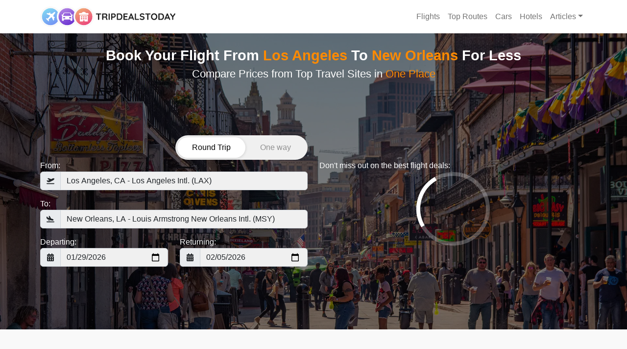

--- FILE ---
content_type: text/html; charset=UTF-8
request_url: https://www.tripdealstoday.com/flights/flights-from-Los%20Angeles-LAX-to-New%20Orleans-MSY/
body_size: 4399
content:
<!DOCTYPE html>
<html lang="en">
<head>
    <meta content="width=device-width, initial-scale=1, maximum-scale=5" name="viewport">
    <title>Compare Today Travel Deals To New Orleans From Los Angeles for Top Destinations. Flight Tickets, Car Rentals, Hotel Deals for less! &amp;raquo;TripDealsToday.com</title>
    <meta name="description" content="Compare Today Travel Deals To New Orleans From Los Angeles for Top Destinations. Flight Tickets, Car Rentals, Hotel Deals for less! &amp;raquo;TripDealsToday.com">
    <meta name="keywords" content="flight tickets,cheap,destination, car rentals, hotel booking">
    <meta property="og:title" content="Compare Today Travel Deals To New Orleans From Los Angeles for Top Destinations. Flight Tickets, Car Rentals, Hotel Deals for less! &amp;raquo;TripDealsToday.com">
    <meta property="og:description" content="Compare Today Travel Deals To New Orleans From Los Angeles for Top Destinations. Flight Tickets, Car Rentals, Hotel Deals for less! &amp;raquo;TripDealsToday.com">
    <meta property="og:site_name" content="TripDealsToday.com">
    <meta property="og:url" content="https://www.tripdealstoday.com">
    <meta name="twitter:title" content="Compare Today Travel Deals To New Orleans From Los Angeles for Top Destinations. Flight Tickets, Car Rentals, Hotel Deals for less! &amp;raquo;TripDealsToday.com">
    <meta name="twitter:description" content="Compare Today Travel Deals To New Orleans From Los Angeles for Top Destinations. Flight Tickets, Car Rentals, Hotel Deals for less! &amp;raquo;TripDealsToday.com">
    <link href="/assets/images/favicon.svg" rel="icon" type="image/svg">
    <link rel="preconnect" href="https://fonts.bunny.net">
    <link href="https://fonts.bunny.net/css?family=poppins:400,500,600|open-sans:400&display=swap" rel="preload" as="font" media="screen" crossorigin>
    <link href="/assets/styles.css?v=1703699186" rel="stylesheet" media="screen">
</head>
<body>
<header>
    <nav class="navbar fixed-top navbar-expand-md">
        <div class="container">
            <a class="navbar-brand" href="/flights/">
                <img src="/assets/images/logo.svg" width="276" height="42" alt="logo">
            </a>
            <button class="navbar-toggler" type="button" data-bs-toggle="collapse"
                    data-bs-target="#navbarSupportedContent" aria-controls="navbarSupportedContent"
                    aria-expanded="false" aria-label="Toggle navigation">
                <span class="navbar-toggler-icon"></span>
            </button>
            <div class="collapse navbar-collapse" id="navbarSupportedContent">
                <ul class="navbar-nav ms-auto">
                    <li class="nav-item"><a class="nav-link" href="/flights/">Flights</a></li>
                    <li class="nav-item"><a class="nav-link" href="/top-routes/">Top Routes</a></li>
                    <li class="nav-item"><a class="nav-link" href="/cars/">Cars</a></li>
                    <li class="nav-item"><a class="nav-link" href="/hotels/">Hotels</a></li>
                                        <li class="nav-item dropdown">
                        <a class="nav-link dropdown-toggle" href="#" data-bs-toggle="dropdown" aria-expanded="false">Articles</a>
                        <ul class="dropdown-menu dropdown-menu-end">
                                                        <li>
                                <a class="dropdown-item" href="/category/asia/">Asia</a>
                            </li>
                                                        <li>
                                <a class="dropdown-item" href="/category/culture-and-history/">Culture and History</a>
                            </li>
                                                        <li>
                                <a class="dropdown-item" href="/category/europe/">Europe</a>
                            </li>
                                                        <li>
                                <a class="dropdown-item" href="/category/india/">India</a>
                            </li>
                                                        <li>
                                <a class="dropdown-item" href="/category/myths-and-legends/">Myths and Legends</a>
                            </li>
                                                        <li>
                                <a class="dropdown-item" href="/category/nature-and-outdoor-activities/">Nature and Outdoor Activities</a>
                            </li>
                                                        <li>
                                <a class="dropdown-item" href="/category/north-america/">North America</a>
                            </li>
                                                        <li>
                                <a class="dropdown-item" href="/category/south-america/">South America</a>
                            </li>
                                                        <li>
                                <a class="dropdown-item" href="/category/travel-guide/">Travel Guide</a>
                            </li>
                                                        <li>
                                <a class="dropdown-item" href="/category/travel-tips/">Travel Tips</a>
                            </li>
                                                    </ul>
                    </li>
                                    </ul>
            </div>
        </div>
    </nav>
</header>

    <div id="flights-form-container" class="form-container">
    <div class="container">
        <div class="title">
            <h1>
                Book Your Flight
                <span id="origin-city">From <span class="text-warning">Los Angeles</span></span>
                <span id="destination-city">To <span class="text-warning">New Orleans</span></span>
                For Less
            </h1>
            <h2>Compare Prices from Top Travel Sites in <span>One Place</span></h2>
        </div>

        <div id="form"></div>
        <div id="DIV_A">
            <flights-container
                location-from="Los Angeles, CA - Los Angeles Intl. (LAX)"
                location-to="New Orleans, LA - Louis Armstrong New Orleans Intl. (MSY)"
                date-from="2026-01-29"
                date-to="2026-02-05">
            </flights-container>
        </div>
        <div id="DIV_B"></div>
    </div>
</div>

<!-- placement_id=xK7gm2dFd_8v-7tUdXo1EP1ZRx2ybw -->
<!-- engine= -->
<!-- social=0 -->

    <div class="container">
                <div class="flights-reviews">
    <div class="row">
        <div class="col-md-8 offset-md-2">
            <h3 class="text-center mb-4">Recent Reviews</h3>
            <div id="reviews-carousel" class="carousel slide carousel-fade" data-bs-ride="true">
                <div class="carousel-inner">
                                        <div class="carousel-item  active ">
                        <div class="review border rounded p-3 mb-3 bg-light ms-md-5 me-md-5">
                            <div class="d-flex mb-3">
                                <div class="me-3">
                                    <figure class="review-author"></figure>
                                </div>
                                <div class="">
                                    <span class="fs-5">Gertrude Hawkins</span>
                                    <br>
                                    <em class="fs-6">2022-09-21</em>
                                </div>
                            </div>
                            <div class="mb-3">
                                                                <span class="star">
                                    <svg xmlns="http://www.w3.org/2000/svg" viewBox="0 0 576 512" width="16" height="16"><path d="M259.3 17.8L194 150.2 47.9 171.5c-26.2 3.8-36.7 36.1-17.7 54.6l105.7 103-25 145.5c-4.5 26.3 23.2 46 46.4 33.7L288 439.6l130.7 68.7c23.2 12.2 50.9-7.4 46.4-33.7l-25-145.5 105.7-103c19-18.5 8.5-50.8-17.7-54.6L382 150.2 316.7 17.8c-11.7-23.6-45.6-23.9-57.4 0z"/></svg>
                                </span>
                                                                <span class="star">
                                    <svg xmlns="http://www.w3.org/2000/svg" viewBox="0 0 576 512" width="16" height="16"><path d="M259.3 17.8L194 150.2 47.9 171.5c-26.2 3.8-36.7 36.1-17.7 54.6l105.7 103-25 145.5c-4.5 26.3 23.2 46 46.4 33.7L288 439.6l130.7 68.7c23.2 12.2 50.9-7.4 46.4-33.7l-25-145.5 105.7-103c19-18.5 8.5-50.8-17.7-54.6L382 150.2 316.7 17.8c-11.7-23.6-45.6-23.9-57.4 0z"/></svg>
                                </span>
                                                                <span class="star">
                                    <svg xmlns="http://www.w3.org/2000/svg" viewBox="0 0 576 512" width="16" height="16"><path d="M259.3 17.8L194 150.2 47.9 171.5c-26.2 3.8-36.7 36.1-17.7 54.6l105.7 103-25 145.5c-4.5 26.3 23.2 46 46.4 33.7L288 439.6l130.7 68.7c23.2 12.2 50.9-7.4 46.4-33.7l-25-145.5 105.7-103c19-18.5 8.5-50.8-17.7-54.6L382 150.2 316.7 17.8c-11.7-23.6-45.6-23.9-57.4 0z"/></svg>
                                </span>
                                                                <span class="star">
                                    <svg xmlns="http://www.w3.org/2000/svg" viewBox="0 0 576 512" width="16" height="16"><path d="M259.3 17.8L194 150.2 47.9 171.5c-26.2 3.8-36.7 36.1-17.7 54.6l105.7 103-25 145.5c-4.5 26.3 23.2 46 46.4 33.7L288 439.6l130.7 68.7c23.2 12.2 50.9-7.4 46.4-33.7l-25-145.5 105.7-103c19-18.5 8.5-50.8-17.7-54.6L382 150.2 316.7 17.8c-11.7-23.6-45.6-23.9-57.4 0z"/></svg>
                                </span>
                                                                <span class="star">
                                    <svg xmlns="http://www.w3.org/2000/svg" viewBox="0 0 576 512" width="16" height="16"><path d="M259.3 17.8L194 150.2 47.9 171.5c-26.2 3.8-36.7 36.1-17.7 54.6l105.7 103-25 145.5c-4.5 26.3 23.2 46 46.4 33.7L288 439.6l130.7 68.7c23.2 12.2 50.9-7.4 46.4-33.7l-25-145.5 105.7-103c19-18.5 8.5-50.8-17.7-54.6L382 150.2 316.7 17.8c-11.7-23.6-45.6-23.9-57.4 0z"/></svg>
                                </span>
                                                            </div>
                            <p>I&#039; jst foundit while searching for last minute travel deals and I have to say that I was pleasantly surprised! great deals on airfare and saved a lot of money. I&#039;lbe using it again and again!</p>
                        </div>
                    </div>
                                        <div class="carousel-item ">
                        <div class="review border rounded p-3 mb-3 bg-light ms-md-5 me-md-5">
                            <div class="d-flex mb-3">
                                <div class="me-3">
                                    <figure class="review-author"></figure>
                                </div>
                                <div class="">
                                    <span class="fs-5">fredroll2265</span>
                                    <br>
                                    <em class="fs-6">2022-07-13</em>
                                </div>
                            </div>
                            <div class="mb-3">
                                                                <span class="star">
                                    <svg xmlns="http://www.w3.org/2000/svg" viewBox="0 0 576 512" width="16" height="16"><path d="M259.3 17.8L194 150.2 47.9 171.5c-26.2 3.8-36.7 36.1-17.7 54.6l105.7 103-25 145.5c-4.5 26.3 23.2 46 46.4 33.7L288 439.6l130.7 68.7c23.2 12.2 50.9-7.4 46.4-33.7l-25-145.5 105.7-103c19-18.5 8.5-50.8-17.7-54.6L382 150.2 316.7 17.8c-11.7-23.6-45.6-23.9-57.4 0z"/></svg>
                                </span>
                                                                <span class="star">
                                    <svg xmlns="http://www.w3.org/2000/svg" viewBox="0 0 576 512" width="16" height="16"><path d="M259.3 17.8L194 150.2 47.9 171.5c-26.2 3.8-36.7 36.1-17.7 54.6l105.7 103-25 145.5c-4.5 26.3 23.2 46 46.4 33.7L288 439.6l130.7 68.7c23.2 12.2 50.9-7.4 46.4-33.7l-25-145.5 105.7-103c19-18.5 8.5-50.8-17.7-54.6L382 150.2 316.7 17.8c-11.7-23.6-45.6-23.9-57.4 0z"/></svg>
                                </span>
                                                                <span class="star">
                                    <svg xmlns="http://www.w3.org/2000/svg" viewBox="0 0 576 512" width="16" height="16"><path d="M259.3 17.8L194 150.2 47.9 171.5c-26.2 3.8-36.7 36.1-17.7 54.6l105.7 103-25 145.5c-4.5 26.3 23.2 46 46.4 33.7L288 439.6l130.7 68.7c23.2 12.2 50.9-7.4 46.4-33.7l-25-145.5 105.7-103c19-18.5 8.5-50.8-17.7-54.6L382 150.2 316.7 17.8c-11.7-23.6-45.6-23.9-57.4 0z"/></svg>
                                </span>
                                                                <span class="star">
                                    <svg xmlns="http://www.w3.org/2000/svg" viewBox="0 0 576 512" width="16" height="16"><path d="M259.3 17.8L194 150.2 47.9 171.5c-26.2 3.8-36.7 36.1-17.7 54.6l105.7 103-25 145.5c-4.5 26.3 23.2 46 46.4 33.7L288 439.6l130.7 68.7c23.2 12.2 50.9-7.4 46.4-33.7l-25-145.5 105.7-103c19-18.5 8.5-50.8-17.7-54.6L382 150.2 316.7 17.8c-11.7-23.6-45.6-23.9-57.4 0z"/></svg>
                                </span>
                                                                <span class="star">
                                    <svg xmlns="http://www.w3.org/2000/svg" viewBox="0 0 576 512" width="16" height="16"><path d="M259.3 17.8L194 150.2 47.9 171.5c-26.2 3.8-36.7 36.1-17.7 54.6l105.7 103-25 145.5c-4.5 26.3 23.2 46 46.4 33.7L288 439.6l130.7 68.7c23.2 12.2 50.9-7.4 46.4-33.7l-25-145.5 105.7-103c19-18.5 8.5-50.8-17.7-54.6L382 150.2 316.7 17.8c-11.7-23.6-45.6-23.9-57.4 0z"/></svg>
                                </span>
                                                            </div>
                            <p>I was looking for a last minute flight to Mexico and found this site today. I was able to compare prices from different travel sites and found a great deal. The booking process was easy and I was able to get my flight for less.</p>
                        </div>
                    </div>
                                        <div class="carousel-item ">
                        <div class="review border rounded p-3 mb-3 bg-light ms-md-5 me-md-5">
                            <div class="d-flex mb-3">
                                <div class="me-3">
                                    <figure class="review-author"></figure>
                                </div>
                                <div class="">
                                    <span class="fs-5">Steve Johnsen</span>
                                    <br>
                                    <em class="fs-6">2022-08-14</em>
                                </div>
                            </div>
                            <div class="mb-3">
                                                                <span class="star">
                                    <svg xmlns="http://www.w3.org/2000/svg" viewBox="0 0 576 512" width="16" height="16"><path d="M259.3 17.8L194 150.2 47.9 171.5c-26.2 3.8-36.7 36.1-17.7 54.6l105.7 103-25 145.5c-4.5 26.3 23.2 46 46.4 33.7L288 439.6l130.7 68.7c23.2 12.2 50.9-7.4 46.4-33.7l-25-145.5 105.7-103c19-18.5 8.5-50.8-17.7-54.6L382 150.2 316.7 17.8c-11.7-23.6-45.6-23.9-57.4 0z"/></svg>
                                </span>
                                                                <span class="star">
                                    <svg xmlns="http://www.w3.org/2000/svg" viewBox="0 0 576 512" width="16" height="16"><path d="M259.3 17.8L194 150.2 47.9 171.5c-26.2 3.8-36.7 36.1-17.7 54.6l105.7 103-25 145.5c-4.5 26.3 23.2 46 46.4 33.7L288 439.6l130.7 68.7c23.2 12.2 50.9-7.4 46.4-33.7l-25-145.5 105.7-103c19-18.5 8.5-50.8-17.7-54.6L382 150.2 316.7 17.8c-11.7-23.6-45.6-23.9-57.4 0z"/></svg>
                                </span>
                                                                <span class="star">
                                    <svg xmlns="http://www.w3.org/2000/svg" viewBox="0 0 576 512" width="16" height="16"><path d="M259.3 17.8L194 150.2 47.9 171.5c-26.2 3.8-36.7 36.1-17.7 54.6l105.7 103-25 145.5c-4.5 26.3 23.2 46 46.4 33.7L288 439.6l130.7 68.7c23.2 12.2 50.9-7.4 46.4-33.7l-25-145.5 105.7-103c19-18.5 8.5-50.8-17.7-54.6L382 150.2 316.7 17.8c-11.7-23.6-45.6-23.9-57.4 0z"/></svg>
                                </span>
                                                                <span class="star">
                                    <svg xmlns="http://www.w3.org/2000/svg" viewBox="0 0 576 512" width="16" height="16"><path d="M259.3 17.8L194 150.2 47.9 171.5c-26.2 3.8-36.7 36.1-17.7 54.6l105.7 103-25 145.5c-4.5 26.3 23.2 46 46.4 33.7L288 439.6l130.7 68.7c23.2 12.2 50.9-7.4 46.4-33.7l-25-145.5 105.7-103c19-18.5 8.5-50.8-17.7-54.6L382 150.2 316.7 17.8c-11.7-23.6-45.6-23.9-57.4 0z"/></svg>
                                </span>
                                                                <span class="star">
                                    <svg xmlns="http://www.w3.org/2000/svg" viewBox="0 0 576 512" width="16" height="16"><path d="M259.3 17.8L194 150.2 47.9 171.5c-26.2 3.8-36.7 36.1-17.7 54.6l105.7 103-25 145.5c-4.5 26.3 23.2 46 46.4 33.7L288 439.6l130.7 68.7c23.2 12.2 50.9-7.4 46.4-33.7l-25-145.5 105.7-103c19-18.5 8.5-50.8-17.7-54.6L382 150.2 316.7 17.8c-11.7-23.6-45.6-23.9-57.4 0z"/></svg>
                                </span>
                                                            </div>
                            <p>I have been using this service for a while now and I am very pleased with it. great deals on flights and hotels. The site is easy to use and the customer service is excellent. I recommend it to anyone looking for a great deal on travel.</p>
                        </div>
                    </div>
                                        <div class="carousel-item ">
                        <div class="review border rounded p-3 mb-3 bg-light ms-md-5 me-md-5">
                            <div class="d-flex mb-3">
                                <div class="me-3">
                                    <figure class="review-author"></figure>
                                </div>
                                <div class="">
                                    <span class="fs-5">emelia christensen</span>
                                    <br>
                                    <em class="fs-6">2022-10-12</em>
                                </div>
                            </div>
                            <div class="mb-3">
                                                                <span class="star">
                                    <svg xmlns="http://www.w3.org/2000/svg" viewBox="0 0 576 512" width="16" height="16"><path d="M259.3 17.8L194 150.2 47.9 171.5c-26.2 3.8-36.7 36.1-17.7 54.6l105.7 103-25 145.5c-4.5 26.3 23.2 46 46.4 33.7L288 439.6l130.7 68.7c23.2 12.2 50.9-7.4 46.4-33.7l-25-145.5 105.7-103c19-18.5 8.5-50.8-17.7-54.6L382 150.2 316.7 17.8c-11.7-23.6-45.6-23.9-57.4 0z"/></svg>
                                </span>
                                                                <span class="star">
                                    <svg xmlns="http://www.w3.org/2000/svg" viewBox="0 0 576 512" width="16" height="16"><path d="M259.3 17.8L194 150.2 47.9 171.5c-26.2 3.8-36.7 36.1-17.7 54.6l105.7 103-25 145.5c-4.5 26.3 23.2 46 46.4 33.7L288 439.6l130.7 68.7c23.2 12.2 50.9-7.4 46.4-33.7l-25-145.5 105.7-103c19-18.5 8.5-50.8-17.7-54.6L382 150.2 316.7 17.8c-11.7-23.6-45.6-23.9-57.4 0z"/></svg>
                                </span>
                                                                <span class="star">
                                    <svg xmlns="http://www.w3.org/2000/svg" viewBox="0 0 576 512" width="16" height="16"><path d="M259.3 17.8L194 150.2 47.9 171.5c-26.2 3.8-36.7 36.1-17.7 54.6l105.7 103-25 145.5c-4.5 26.3 23.2 46 46.4 33.7L288 439.6l130.7 68.7c23.2 12.2 50.9-7.4 46.4-33.7l-25-145.5 105.7-103c19-18.5 8.5-50.8-17.7-54.6L382 150.2 316.7 17.8c-11.7-23.6-45.6-23.9-57.4 0z"/></svg>
                                </span>
                                                                <span class="star">
                                    <svg xmlns="http://www.w3.org/2000/svg" viewBox="0 0 576 512" width="16" height="16"><path d="M259.3 17.8L194 150.2 47.9 171.5c-26.2 3.8-36.7 36.1-17.7 54.6l105.7 103-25 145.5c-4.5 26.3 23.2 46 46.4 33.7L288 439.6l130.7 68.7c23.2 12.2 50.9-7.4 46.4-33.7l-25-145.5 105.7-103c19-18.5 8.5-50.8-17.7-54.6L382 150.2 316.7 17.8c-11.7-23.6-45.6-23.9-57.4 0z"/></svg>
                                </span>
                                                                <span class="star">
                                    <svg xmlns="http://www.w3.org/2000/svg" viewBox="0 0 576 512" width="16" height="16"><path d="M259.3 17.8L194 150.2 47.9 171.5c-26.2 3.8-36.7 36.1-17.7 54.6l105.7 103-25 145.5c-4.5 26.3 23.2 46 46.4 33.7L288 439.6l130.7 68.7c23.2 12.2 50.9-7.4 46.4-33.7l-25-145.5 105.7-103c19-18.5 8.5-50.8-17.7-54.6L382 150.2 316.7 17.8c-11.7-23.6-45.6-23.9-57.4 0z"/></svg>
                                </span>
                                                            </div>
                            <p>I was looking for a last-minute flight deal to Europe and found here one at an amazing price - all-inclusive deal (hotel booking and car rental) that saved me a lot of money. Nice!</p>
                        </div>
                    </div>
                                        <div class="carousel-item ">
                        <div class="review border rounded p-3 mb-3 bg-light ms-md-5 me-md-5">
                            <div class="d-flex mb-3">
                                <div class="me-3">
                                    <figure class="review-author"></figure>
                                </div>
                                <div class="">
                                    <span class="fs-5">adrianas374</span>
                                    <br>
                                    <em class="fs-6">2022-08-24</em>
                                </div>
                            </div>
                            <div class="mb-3">
                                                                <span class="star">
                                    <svg xmlns="http://www.w3.org/2000/svg" viewBox="0 0 576 512" width="16" height="16"><path d="M259.3 17.8L194 150.2 47.9 171.5c-26.2 3.8-36.7 36.1-17.7 54.6l105.7 103-25 145.5c-4.5 26.3 23.2 46 46.4 33.7L288 439.6l130.7 68.7c23.2 12.2 50.9-7.4 46.4-33.7l-25-145.5 105.7-103c19-18.5 8.5-50.8-17.7-54.6L382 150.2 316.7 17.8c-11.7-23.6-45.6-23.9-57.4 0z"/></svg>
                                </span>
                                                                <span class="star">
                                    <svg xmlns="http://www.w3.org/2000/svg" viewBox="0 0 576 512" width="16" height="16"><path d="M259.3 17.8L194 150.2 47.9 171.5c-26.2 3.8-36.7 36.1-17.7 54.6l105.7 103-25 145.5c-4.5 26.3 23.2 46 46.4 33.7L288 439.6l130.7 68.7c23.2 12.2 50.9-7.4 46.4-33.7l-25-145.5 105.7-103c19-18.5 8.5-50.8-17.7-54.6L382 150.2 316.7 17.8c-11.7-23.6-45.6-23.9-57.4 0z"/></svg>
                                </span>
                                                                <span class="star">
                                    <svg xmlns="http://www.w3.org/2000/svg" viewBox="0 0 576 512" width="16" height="16"><path d="M259.3 17.8L194 150.2 47.9 171.5c-26.2 3.8-36.7 36.1-17.7 54.6l105.7 103-25 145.5c-4.5 26.3 23.2 46 46.4 33.7L288 439.6l130.7 68.7c23.2 12.2 50.9-7.4 46.4-33.7l-25-145.5 105.7-103c19-18.5 8.5-50.8-17.7-54.6L382 150.2 316.7 17.8c-11.7-23.6-45.6-23.9-57.4 0z"/></svg>
                                </span>
                                                                <span class="star">
                                    <svg xmlns="http://www.w3.org/2000/svg" viewBox="0 0 576 512" width="16" height="16"><path d="M259.3 17.8L194 150.2 47.9 171.5c-26.2 3.8-36.7 36.1-17.7 54.6l105.7 103-25 145.5c-4.5 26.3 23.2 46 46.4 33.7L288 439.6l130.7 68.7c23.2 12.2 50.9-7.4 46.4-33.7l-25-145.5 105.7-103c19-18.5 8.5-50.8-17.7-54.6L382 150.2 316.7 17.8c-11.7-23.6-45.6-23.9-57.4 0z"/></svg>
                                </span>
                                                                <span class="star">
                                    <svg xmlns="http://www.w3.org/2000/svg" viewBox="0 0 576 512" width="16" height="16"><path d="M259.3 17.8L194 150.2 47.9 171.5c-26.2 3.8-36.7 36.1-17.7 54.6l105.7 103-25 145.5c-4.5 26.3 23.2 46 46.4 33.7L288 439.6l130.7 68.7c23.2 12.2 50.9-7.4 46.4-33.7l-25-145.5 105.7-103c19-18.5 8.5-50.8-17.7-54.6L382 150.2 316.7 17.8c-11.7-23.6-45.6-23.9-57.4 0z"/></svg>
                                </span>
                                                            </div>
                            <p>We booked our flights through and we were very pleased with the prices we received. The booking process was easy and we were able to find flights that were less expensive than other travel sites. We&#039;d like to use it again for future travel needs.</p>
                        </div>
                    </div>
                                        <div class="carousel-item ">
                        <div class="review border rounded p-3 mb-3 bg-light ms-md-5 me-md-5">
                            <div class="d-flex mb-3">
                                <div class="me-3">
                                    <figure class="review-author"></figure>
                                </div>
                                <div class="">
                                    <span class="fs-5">Jordan Blankenship</span>
                                    <br>
                                    <em class="fs-6">2023-05-12</em>
                                </div>
                            </div>
                            <div class="mb-3">
                                                                <span class="star">
                                    <svg xmlns="http://www.w3.org/2000/svg" viewBox="0 0 576 512" width="16" height="16"><path d="M259.3 17.8L194 150.2 47.9 171.5c-26.2 3.8-36.7 36.1-17.7 54.6l105.7 103-25 145.5c-4.5 26.3 23.2 46 46.4 33.7L288 439.6l130.7 68.7c23.2 12.2 50.9-7.4 46.4-33.7l-25-145.5 105.7-103c19-18.5 8.5-50.8-17.7-54.6L382 150.2 316.7 17.8c-11.7-23.6-45.6-23.9-57.4 0z"/></svg>
                                </span>
                                                                <span class="star">
                                    <svg xmlns="http://www.w3.org/2000/svg" viewBox="0 0 576 512" width="16" height="16"><path d="M259.3 17.8L194 150.2 47.9 171.5c-26.2 3.8-36.7 36.1-17.7 54.6l105.7 103-25 145.5c-4.5 26.3 23.2 46 46.4 33.7L288 439.6l130.7 68.7c23.2 12.2 50.9-7.4 46.4-33.7l-25-145.5 105.7-103c19-18.5 8.5-50.8-17.7-54.6L382 150.2 316.7 17.8c-11.7-23.6-45.6-23.9-57.4 0z"/></svg>
                                </span>
                                                                <span class="star">
                                    <svg xmlns="http://www.w3.org/2000/svg" viewBox="0 0 576 512" width="16" height="16"><path d="M259.3 17.8L194 150.2 47.9 171.5c-26.2 3.8-36.7 36.1-17.7 54.6l105.7 103-25 145.5c-4.5 26.3 23.2 46 46.4 33.7L288 439.6l130.7 68.7c23.2 12.2 50.9-7.4 46.4-33.7l-25-145.5 105.7-103c19-18.5 8.5-50.8-17.7-54.6L382 150.2 316.7 17.8c-11.7-23.6-45.6-23.9-57.4 0z"/></svg>
                                </span>
                                                                <span class="star">
                                    <svg xmlns="http://www.w3.org/2000/svg" viewBox="0 0 576 512" width="16" height="16"><path d="M259.3 17.8L194 150.2 47.9 171.5c-26.2 3.8-36.7 36.1-17.7 54.6l105.7 103-25 145.5c-4.5 26.3 23.2 46 46.4 33.7L288 439.6l130.7 68.7c23.2 12.2 50.9-7.4 46.4-33.7l-25-145.5 105.7-103c19-18.5 8.5-50.8-17.7-54.6L382 150.2 316.7 17.8c-11.7-23.6-45.6-23.9-57.4 0z"/></svg>
                                </span>
                                                                <span class="star">
                                    <svg xmlns="http://www.w3.org/2000/svg" viewBox="0 0 576 512" width="16" height="16"><path d="M259.3 17.8L194 150.2 47.9 171.5c-26.2 3.8-36.7 36.1-17.7 54.6l105.7 103-25 145.5c-4.5 26.3 23.2 46 46.4 33.7L288 439.6l130.7 68.7c23.2 12.2 50.9-7.4 46.4-33.7l-25-145.5 105.7-103c19-18.5 8.5-50.8-17.7-54.6L382 150.2 316.7 17.8c-11.7-23.6-45.6-23.9-57.4 0z"/></svg>
                                </span>
                                                            </div>
                            <p>I found this web-service to be an extremely useful tool for booking my flight. Not only was it easy to use, but I was also able to find the best price for my flight. I</p>
                        </div>
                    </div>
                                    </div>
                <div class="carousel-indicators d-md-none">
                                            <button type="button" data-bs-target="#reviews-carousel" data-bs-slide-to="0"  class="active" aria-current="true"  aria-label="Review"></button>
                                            <button type="button" data-bs-target="#reviews-carousel" data-bs-slide-to="1"  aria-label="Review"></button>
                                            <button type="button" data-bs-target="#reviews-carousel" data-bs-slide-to="2"  aria-label="Review"></button>
                                            <button type="button" data-bs-target="#reviews-carousel" data-bs-slide-to="3"  aria-label="Review"></button>
                                            <button type="button" data-bs-target="#reviews-carousel" data-bs-slide-to="4"  aria-label="Review"></button>
                                            <button type="button" data-bs-target="#reviews-carousel" data-bs-slide-to="5"  aria-label="Review"></button>
                                    </div>
                <button class="carousel-control-prev d-none d-md-block" type="button" data-bs-target="#reviews-carousel" data-bs-slide="prev">
                    <span class="carousel-control-prev-icon" aria-hidden="true"></span>
                    <span class="visually-hidden">Previous</span>
                </button>
                <button class="carousel-control-next d-none d-md-block" type="button" data-bs-target="#reviews-carousel" data-bs-slide="next">
                    <span class="carousel-control-next-icon" aria-hidden="true"></span>
                    <span class="visually-hidden">Next</span>
                </button>
            </div>
        </div>
    </div>
</div>
                <article class="mb-5">
    <div class="row">
        <div class="col-lg-4 col-md-5">
            <div class="about-figure">
                <figure>
                    <img src="/assets/images/about-01.webp" width="270" height="270" alt="">
                </figure>
                <figure>
                    <img src="/assets/images/about-02.webp" width="270" height="270" alt="">
                </figure>
                <figure>
                    <img src="/assets/images/about-03.webp" width="270" height="270" alt="">
                </figure>
            </div>
        </div>
        <div class="col-lg-8 col-md-7">
            <h2>About Us</h2>
            <p>
                We have traveled all seven continents on cars, airplanes, and trains. We have stayed in hostels, hotels, resorts, Airbnbs, VRBOs, Couchsurfing.com, and even Woofs over the years. We believe that every experience needs to be real, authentic, and filled with joy! We also believe that every traveler is entitled to a fair deal on the cost of transportation and accommodation.
            </p>
            <p>
                In an industry where travel expenses for one person compared to another can mean a difference of thousands of dollars or as much as 200%, we have created a search engine that levels the playing field. After the great reset caused by the 2020 pandemic, we have created TripDealsToday. A search engine that gives each traveler unprecedented advantage by allowing the search of EVERY MAJOR booking service, airline, car rental company, and hotel chain.
            </p>
            <p>
                We wish you luck on your next adventure and we will continue to do everything possible to assure that TripDealsToday offers the best prices possible for all our loyal users. Bon Voyage!
            </p>
        </div>
    </div>
</article>

<div class="social-icons">
    <ul class="list-unstyled list-inline">
        <li class="list-inline-item">
            <a href="https://twitter.com/tripdealstoday" target="_blank">
                <img src="/assets/images/twitter.svg" class="twitter-icon" alt="twitter" width="64" height="64">
            </a>
        </li>
        <li class="list-inline-item">
            <a href="https://www.tiktok.com/@tripdealstoday" target="_blank">
                <img src="/assets/images/tiktok.svg" class="tiktok-icon" alt="tiktok" width="64" height="64">
            </a>
        </li>
    </ul>
</div>
    </div>

<footer>
    <div class="container">
        <div class="footer">
            <span>&copy; 2026</span>
            <ul class="ms-auto">
                <li><a href="#" onclick="window.dispatchEvent(new Event('show-contact-us-popup'));return false;">Contact Us</a></li>
                <li><a href="/privacy/" target="_blank">Privacy Policy</a></li>
                <li><a href="/cookies-policy/" target="_blank">Cookies Policy</a></li>
                <li><a href="#" onclick="window.dispatchEvent(new Event('show-cookie-popup'));return false;">Cookie Preferences</a></li>
            </ul>
        </div>
    </div>
</footer>

<div id="popups-container">
    <cookie-popup></cookie-popup>
    <contact-us-popup re-captcha-site-key=""></contact-us-popup>
</div>

<script type="module" src="/assets/js/scripts.js?v=1703699186"></script>
<div style="display:inline;">
    <img style="display:none" src="https://www.buyingadvice.com/api/click_tracking.jpg.php?session_id=jAduWcA0ha9GBg252qaD5v2nr6hOudXlNljW1o3c" alt="">
</div>
<!-- Google tag (gtag.js) -->
<script defer src="https://www.googletagmanager.com/gtag/js?id=G-5JRPL0141S"></script>

<script>
    window.dataLayer = window.dataLayer || [];
    function gtag(){dataLayer.push(arguments);}
    gtag('js', new Date());
    gtag('config', 'G-5JRPL0141S');
    gtag('consent', 'default', {
        'analytics_storage': localStorage.getItem('performance-cookies-consent') || 'granted',
        'functionality_storage': localStorage.getItem('functional-cookies-consent') || 'granted',
        'ad_storage': localStorage.getItem('targeting-cookies-consent') || 'granted'
    });
</script>
<script defer src="https://static.cloudflareinsights.com/beacon.min.js/vcd15cbe7772f49c399c6a5babf22c1241717689176015" integrity="sha512-ZpsOmlRQV6y907TI0dKBHq9Md29nnaEIPlkf84rnaERnq6zvWvPUqr2ft8M1aS28oN72PdrCzSjY4U6VaAw1EQ==" data-cf-beacon='{"version":"2024.11.0","token":"7f670b2167724e8c9f8fc97907d74ac2","r":1,"server_timing":{"name":{"cfCacheStatus":true,"cfEdge":true,"cfExtPri":true,"cfL4":true,"cfOrigin":true,"cfSpeedBrain":true},"location_startswith":null}}' crossorigin="anonymous"></script>
</body>
</html>


--- FILE ---
content_type: application/javascript
request_url: https://www.tripdealstoday.com/assets/js/shared-a3332d5d.js
body_size: 105167
content:
function Ye(e,t){const n=Object.create(null),r=e.split(",");for(let i=0;i<r.length;i++)n[r[i]]=!0;return t?i=>!!n[i.toLowerCase()]:i=>!!n[i]}const vg="Infinity,undefined,NaN,isFinite,isNaN,parseFloat,parseInt,decodeURI,decodeURIComponent,encodeURI,encodeURIComponent,Math,Number,Date,Array,Object,Boolean,String,RegExp,Map,Set,JSON,Intl,BigInt",_g=Ye(vg);function zi(e){if(W(e)){const t={};for(let n=0;n<e.length;n++){const r=e[n],i=Z(r)?yd(r):zi(r);if(i)for(const s in i)t[s]=i[s]}return t}else{if(Z(e))return e;if(pe(e))return e}}const bg=/;(?![^(]*\))/g,yg=/:([^]+)/,Eg=/\/\*.*?\*\//gs;function yd(e){const t={};return e.replace(Eg,"").split(bg).forEach(n=>{if(n){const r=n.split(yg);r.length>1&&(t[r[0].trim()]=r[1].trim())}}),t}function pn(e){let t="";if(Z(e))t=e;else if(W(e))for(let n=0;n<e.length;n++){const r=pn(e[n]);r&&(t+=r+" ")}else if(pe(e))for(const n in e)e[n]&&(t+=n+" ");return t.trim()}function wg(e){if(!e)return null;let{class:t,style:n}=e;return t&&!Z(t)&&(e.class=pn(t)),n&&(e.style=zi(n)),e}const Ag="html,body,base,head,link,meta,style,title,address,article,aside,footer,header,hgroup,h1,h2,h3,h4,h5,h6,nav,section,div,dd,dl,dt,figcaption,figure,picture,hr,img,li,main,ol,p,pre,ul,a,b,abbr,bdi,bdo,br,cite,code,data,dfn,em,i,kbd,mark,q,rp,rt,ruby,s,samp,small,span,strong,sub,sup,time,u,var,wbr,area,audio,map,track,video,embed,object,param,source,canvas,script,noscript,del,ins,caption,col,colgroup,table,thead,tbody,td,th,tr,button,datalist,fieldset,form,input,label,legend,meter,optgroup,option,output,progress,select,textarea,details,dialog,menu,summary,template,blockquote,iframe,tfoot",Tg="svg,animate,animateMotion,animateTransform,circle,clipPath,color-profile,defs,desc,discard,ellipse,feBlend,feColorMatrix,feComponentTransfer,feComposite,feConvolveMatrix,feDiffuseLighting,feDisplacementMap,feDistantLight,feDropShadow,feFlood,feFuncA,feFuncB,feFuncG,feFuncR,feGaussianBlur,feImage,feMerge,feMergeNode,feMorphology,feOffset,fePointLight,feSpecularLighting,feSpotLight,feTile,feTurbulence,filter,foreignObject,g,hatch,hatchpath,image,line,linearGradient,marker,mask,mesh,meshgradient,meshpatch,meshrow,metadata,mpath,path,pattern,polygon,polyline,radialGradient,rect,set,solidcolor,stop,switch,symbol,text,textPath,title,tspan,unknown,use,view",Cg="area,base,br,col,embed,hr,img,input,link,meta,param,source,track,wbr",Sg=Ye(Ag),Og=Ye(Tg),Ng=Ye(Cg),kg="itemscope,allowfullscreen,formnovalidate,ismap,nomodule,novalidate,readonly",Ig=Ye(kg);function Ed(e){return!!e||e===""}function $g(e,t){if(e.length!==t.length)return!1;let n=!0;for(let r=0;n&&r<e.length;r++)n=hn(e[r],t[r]);return n}function hn(e,t){if(e===t)return!0;let n=cf(e),r=cf(t);if(n||r)return n&&r?e.getTime()===t.getTime():!1;if(n=mn(e),r=mn(t),n||r)return e===t;if(n=W(e),r=W(t),n||r)return n&&r?$g(e,t):!1;if(n=pe(e),r=pe(t),n||r){if(!n||!r)return!1;const i=Object.keys(e).length,s=Object.keys(t).length;if(i!==s)return!1;for(const o in e){const a=e.hasOwnProperty(o),l=t.hasOwnProperty(o);if(a&&!l||!a&&l||!hn(e[o],t[o]))return!1}}return String(e)===String(t)}function Co(e,t){return e.findIndex(n=>hn(n,t))}const fi=e=>Z(e)?e:e==null?"":W(e)||pe(e)&&(e.toString===Ad||!J(e.toString))?JSON.stringify(e,wd,2):String(e),wd=(e,t)=>t&&t.__v_isRef?wd(e,t.value):Cr(t)?{[`Map(${t.size})`]:[...t.entries()].reduce((n,[r,i])=>(n[`${r} =>`]=i,n),{})}:ar(t)?{[`Set(${t.size})`]:[...t.values()]}:pe(t)&&!W(t)&&!Td(t)?String(t):t,de={},Tr=[],Fe=()=>{},Fs=()=>!1,Pg=/^on[^a-z]/,or=e=>Pg.test(e),kl=e=>e.startsWith("onUpdate:"),ce=Object.assign,Il=(e,t)=>{const n=e.indexOf(t);n>-1&&e.splice(n,1)},Lg=Object.prototype.hasOwnProperty,ae=(e,t)=>Lg.call(e,t),W=Array.isArray,Cr=e=>Gr(e)==="[object Map]",ar=e=>Gr(e)==="[object Set]",cf=e=>Gr(e)==="[object Date]",Dg=e=>Gr(e)==="[object RegExp]",J=e=>typeof e=="function",Z=e=>typeof e=="string",mn=e=>typeof e=="symbol",pe=e=>e!==null&&typeof e=="object",$l=e=>pe(e)&&J(e.then)&&J(e.catch),Ad=Object.prototype.toString,Gr=e=>Ad.call(e),Mg=e=>Gr(e).slice(8,-1),Td=e=>Gr(e)==="[object Object]",Pl=e=>Z(e)&&e!=="NaN"&&e[0]!=="-"&&""+parseInt(e,10)===e,Un=Ye(",key,ref,ref_for,ref_key,onVnodeBeforeMount,onVnodeMounted,onVnodeBeforeUpdate,onVnodeUpdated,onVnodeBeforeUnmount,onVnodeUnmounted"),xg=Ye("bind,cloak,else-if,else,for,html,if,model,on,once,pre,show,slot,text,memo"),So=e=>{const t=Object.create(null);return n=>t[n]||(t[n]=e(n))},Rg=/-(\w)/g,Oe=So(e=>e.replace(Rg,(t,n)=>n?n.toUpperCase():"")),Fg=/\B([A-Z])/g,Qe=So(e=>e.replace(Fg,"-$1").toLowerCase()),lr=So(e=>e.charAt(0).toUpperCase()+e.slice(1)),Sr=So(e=>e?`on${lr(e)}`:""),Pr=(e,t)=>!Object.is(e,t),Or=(e,t)=>{for(let n=0;n<e.length;n++)e[n](t)},Gs=(e,t,n)=>{Object.defineProperty(e,t,{configurable:!0,enumerable:!1,value:n})},Xs=e=>{const t=parseFloat(e);return isNaN(t)?e:t},Js=e=>{const t=Z(e)?Number(e):NaN;return isNaN(t)?e:t};let ff;const Hg=()=>ff||(ff=typeof globalThis<"u"?globalThis:typeof self<"u"?self:typeof window<"u"?window:typeof global<"u"?global:{});let Ge;class Ll{constructor(t=!1){this.detached=t,this._active=!0,this.effects=[],this.cleanups=[],this.parent=Ge,!t&&Ge&&(this.index=(Ge.scopes||(Ge.scopes=[])).push(this)-1)}get active(){return this._active}run(t){if(this._active){const n=Ge;try{return Ge=this,t()}finally{Ge=n}}}on(){Ge=this}off(){Ge=this.parent}stop(t){if(this._active){let n,r;for(n=0,r=this.effects.length;n<r;n++)this.effects[n].stop();for(n=0,r=this.cleanups.length;n<r;n++)this.cleanups[n]();if(this.scopes)for(n=0,r=this.scopes.length;n<r;n++)this.scopes[n].stop(!0);if(!this.detached&&this.parent&&!t){const i=this.parent.scopes.pop();i&&i!==this&&(this.parent.scopes[this.index]=i,i.index=this.index)}this.parent=void 0,this._active=!1}}}function Vg(e){return new Ll(e)}function Cd(e,t=Ge){t&&t.active&&t.effects.push(e)}function Sd(){return Ge}function Bg(e){Ge&&Ge.cleanups.push(e)}const Dl=e=>{const t=new Set(e);return t.w=0,t.n=0,t},Od=e=>(e.w&gn)>0,Nd=e=>(e.n&gn)>0,jg=({deps:e})=>{if(e.length)for(let t=0;t<e.length;t++)e[t].w|=gn},Ug=e=>{const{deps:t}=e;if(t.length){let n=0;for(let r=0;r<t.length;r++){const i=t[r];Od(i)&&!Nd(i)?i.delete(e):t[n++]=i,i.w&=~gn,i.n&=~gn}t.length=n}},Qs=new WeakMap;let ui=0,gn=1;const Ra=30;let gt;const Wn=Symbol(""),Fa=Symbol("");class Ki{constructor(t,n=null,r){this.fn=t,this.scheduler=n,this.active=!0,this.deps=[],this.parent=void 0,Cd(this,r)}run(){if(!this.active)return this.fn();let t=gt,n=un;for(;t;){if(t===this)return;t=t.parent}try{return this.parent=gt,gt=this,un=!0,gn=1<<++ui,ui<=Ra?jg(this):uf(this),this.fn()}finally{ui<=Ra&&Ug(this),gn=1<<--ui,gt=this.parent,un=n,this.parent=void 0,this.deferStop&&this.stop()}}stop(){gt===this?this.deferStop=!0:this.active&&(uf(this),this.onStop&&this.onStop(),this.active=!1)}}function uf(e){const{deps:t}=e;if(t.length){for(let n=0;n<t.length;n++)t[n].delete(e);t.length=0}}function Wg(e,t){e.effect&&(e=e.effect.fn);const n=new Ki(e);t&&(ce(n,t),t.scope&&Cd(n,t.scope)),(!t||!t.lazy)&&n.run();const r=n.run.bind(n);return r.effect=n,r}function zg(e){e.effect.stop()}let un=!0;const kd=[];function Xr(){kd.push(un),un=!1}function Jr(){const e=kd.pop();un=e===void 0?!0:e}function Ke(e,t,n){if(un&&gt){let r=Qs.get(e);r||Qs.set(e,r=new Map);let i=r.get(n);i||r.set(n,i=Dl()),Id(i)}}function Id(e,t){let n=!1;ui<=Ra?Nd(e)||(e.n|=gn,n=!Od(e)):n=!e.has(gt),n&&(e.add(gt),gt.deps.push(e))}function qt(e,t,n,r,i,s){const o=Qs.get(e);if(!o)return;let a=[];if(t==="clear")a=[...o.values()];else if(n==="length"&&W(e)){const l=Number(r);o.forEach((c,f)=>{(f==="length"||f>=l)&&a.push(c)})}else switch(n!==void 0&&a.push(o.get(n)),t){case"add":W(e)?Pl(n)&&a.push(o.get("length")):(a.push(o.get(Wn)),Cr(e)&&a.push(o.get(Fa)));break;case"delete":W(e)||(a.push(o.get(Wn)),Cr(e)&&a.push(o.get(Fa)));break;case"set":Cr(e)&&a.push(o.get(Wn));break}if(a.length===1)a[0]&&Ha(a[0]);else{const l=[];for(const c of a)c&&l.push(...c);Ha(Dl(l))}}function Ha(e,t){const n=W(e)?e:[...e];for(const r of n)r.computed&&df(r);for(const r of n)r.computed||df(r)}function df(e,t){(e!==gt||e.allowRecurse)&&(e.scheduler?e.scheduler():e.run())}function Kg(e,t){var n;return(n=Qs.get(e))===null||n===void 0?void 0:n.get(t)}const Yg=Ye("__proto__,__v_isRef,__isVue"),$d=new Set(Object.getOwnPropertyNames(Symbol).filter(e=>e!=="arguments"&&e!=="caller").map(e=>Symbol[e]).filter(mn)),qg=Oo(),Gg=Oo(!1,!0),Xg=Oo(!0),Jg=Oo(!0,!0),pf=Qg();function Qg(){const e={};return["includes","indexOf","lastIndexOf"].forEach(t=>{e[t]=function(...n){const r=oe(this);for(let s=0,o=this.length;s<o;s++)Ke(r,"get",s+"");const i=r[t](...n);return i===-1||i===!1?r[t](...n.map(oe)):i}}),["push","pop","shift","unshift","splice"].forEach(t=>{e[t]=function(...n){Xr();const r=oe(this)[t].apply(this,n);return Jr(),r}}),e}function Zg(e){const t=oe(this);return Ke(t,"has",e),t.hasOwnProperty(e)}function Oo(e=!1,t=!1){return function(r,i,s){if(i==="__v_isReactive")return!e;if(i==="__v_isReadonly")return e;if(i==="__v_isShallow")return t;if(i==="__v_raw"&&s===(e?t?Fd:Rd:t?xd:Md).get(r))return r;const o=W(r);if(!e){if(o&&ae(pf,i))return Reflect.get(pf,i,s);if(i==="hasOwnProperty")return Zg}const a=Reflect.get(r,i,s);return(mn(i)?$d.has(i):Yg(i))||(e||Ke(r,"get",i),t)?a:Se(a)?o&&Pl(i)?a:a.value:pe(a)?e?xl(a):Io(a):a}}const ev=Pd(),tv=Pd(!0);function Pd(e=!1){return function(n,r,i,s){let o=n[r];if(Xn(o)&&Se(o)&&!Se(i))return!1;if(!e&&(!Si(i)&&!Xn(i)&&(o=oe(o),i=oe(i)),!W(n)&&Se(o)&&!Se(i)))return o.value=i,!0;const a=W(n)&&Pl(r)?Number(r)<n.length:ae(n,r),l=Reflect.set(n,r,i,s);return n===oe(s)&&(a?Pr(i,o)&&qt(n,"set",r,i):qt(n,"add",r,i)),l}}function nv(e,t){const n=ae(e,t);e[t];const r=Reflect.deleteProperty(e,t);return r&&n&&qt(e,"delete",t,void 0),r}function rv(e,t){const n=Reflect.has(e,t);return(!mn(t)||!$d.has(t))&&Ke(e,"has",t),n}function iv(e){return Ke(e,"iterate",W(e)?"length":Wn),Reflect.ownKeys(e)}const Ld={get:qg,set:ev,deleteProperty:nv,has:rv,ownKeys:iv},Dd={get:Xg,set(e,t){return!0},deleteProperty(e,t){return!0}},sv=ce({},Ld,{get:Gg,set:tv}),ov=ce({},Dd,{get:Jg}),Ml=e=>e,No=e=>Reflect.getPrototypeOf(e);function ls(e,t,n=!1,r=!1){e=e.__v_raw;const i=oe(e),s=oe(t);n||(t!==s&&Ke(i,"get",t),Ke(i,"get",s));const{has:o}=No(i),a=r?Ml:n?Hl:Oi;if(o.call(i,t))return a(e.get(t));if(o.call(i,s))return a(e.get(s));e!==i&&e.get(t)}function cs(e,t=!1){const n=this.__v_raw,r=oe(n),i=oe(e);return t||(e!==i&&Ke(r,"has",e),Ke(r,"has",i)),e===i?n.has(e):n.has(e)||n.has(i)}function fs(e,t=!1){return e=e.__v_raw,!t&&Ke(oe(e),"iterate",Wn),Reflect.get(e,"size",e)}function hf(e){e=oe(e);const t=oe(this);return No(t).has.call(t,e)||(t.add(e),qt(t,"add",e,e)),this}function mf(e,t){t=oe(t);const n=oe(this),{has:r,get:i}=No(n);let s=r.call(n,e);s||(e=oe(e),s=r.call(n,e));const o=i.call(n,e);return n.set(e,t),s?Pr(t,o)&&qt(n,"set",e,t):qt(n,"add",e,t),this}function gf(e){const t=oe(this),{has:n,get:r}=No(t);let i=n.call(t,e);i||(e=oe(e),i=n.call(t,e)),r&&r.call(t,e);const s=t.delete(e);return i&&qt(t,"delete",e,void 0),s}function vf(){const e=oe(this),t=e.size!==0,n=e.clear();return t&&qt(e,"clear",void 0,void 0),n}function us(e,t){return function(r,i){const s=this,o=s.__v_raw,a=oe(o),l=t?Ml:e?Hl:Oi;return!e&&Ke(a,"iterate",Wn),o.forEach((c,f)=>r.call(i,l(c),l(f),s))}}function ds(e,t,n){return function(...r){const i=this.__v_raw,s=oe(i),o=Cr(s),a=e==="entries"||e===Symbol.iterator&&o,l=e==="keys"&&o,c=i[e](...r),f=n?Ml:t?Hl:Oi;return!t&&Ke(s,"iterate",l?Fa:Wn),{next(){const{value:u,done:d}=c.next();return d?{value:u,done:d}:{value:a?[f(u[0]),f(u[1])]:f(u),done:d}},[Symbol.iterator](){return this}}}}function rn(e){return function(...t){return e==="delete"?!1:this}}function av(){const e={get(s){return ls(this,s)},get size(){return fs(this)},has:cs,add:hf,set:mf,delete:gf,clear:vf,forEach:us(!1,!1)},t={get(s){return ls(this,s,!1,!0)},get size(){return fs(this)},has:cs,add:hf,set:mf,delete:gf,clear:vf,forEach:us(!1,!0)},n={get(s){return ls(this,s,!0)},get size(){return fs(this,!0)},has(s){return cs.call(this,s,!0)},add:rn("add"),set:rn("set"),delete:rn("delete"),clear:rn("clear"),forEach:us(!0,!1)},r={get(s){return ls(this,s,!0,!0)},get size(){return fs(this,!0)},has(s){return cs.call(this,s,!0)},add:rn("add"),set:rn("set"),delete:rn("delete"),clear:rn("clear"),forEach:us(!0,!0)};return["keys","values","entries",Symbol.iterator].forEach(s=>{e[s]=ds(s,!1,!1),n[s]=ds(s,!0,!1),t[s]=ds(s,!1,!0),r[s]=ds(s,!0,!0)}),[e,n,t,r]}const[lv,cv,fv,uv]=av();function ko(e,t){const n=t?e?uv:fv:e?cv:lv;return(r,i,s)=>i==="__v_isReactive"?!e:i==="__v_isReadonly"?e:i==="__v_raw"?r:Reflect.get(ae(n,i)&&i in r?n:r,i,s)}const dv={get:ko(!1,!1)},pv={get:ko(!1,!0)},hv={get:ko(!0,!1)},mv={get:ko(!0,!0)},Md=new WeakMap,xd=new WeakMap,Rd=new WeakMap,Fd=new WeakMap;function gv(e){switch(e){case"Object":case"Array":return 1;case"Map":case"Set":case"WeakMap":case"WeakSet":return 2;default:return 0}}function vv(e){return e.__v_skip||!Object.isExtensible(e)?0:gv(Mg(e))}function Io(e){return Xn(e)?e:$o(e,!1,Ld,dv,Md)}function Hd(e){return $o(e,!1,sv,pv,xd)}function xl(e){return $o(e,!0,Dd,hv,Rd)}function _v(e){return $o(e,!0,ov,mv,Fd)}function $o(e,t,n,r,i){if(!pe(e)||e.__v_raw&&!(t&&e.__v_isReactive))return e;const s=i.get(e);if(s)return s;const o=vv(e);if(o===0)return e;const a=new Proxy(e,o===2?r:n);return i.set(e,a),a}function zn(e){return Xn(e)?zn(e.__v_raw):!!(e&&e.__v_isReactive)}function Xn(e){return!!(e&&e.__v_isReadonly)}function Si(e){return!!(e&&e.__v_isShallow)}function Rl(e){return zn(e)||Xn(e)}function oe(e){const t=e&&e.__v_raw;return t?oe(t):e}function Fl(e){return Gs(e,"__v_skip",!0),e}const Oi=e=>pe(e)?Io(e):e,Hl=e=>pe(e)?xl(e):e;function Vl(e){un&&gt&&(e=oe(e),Id(e.dep||(e.dep=Dl())))}function Po(e,t){e=oe(e);const n=e.dep;n&&Ha(n)}function Se(e){return!!(e&&e.__v_isRef===!0)}function Hs(e){return Vd(e,!1)}function bv(e){return Vd(e,!0)}function Vd(e,t){return Se(e)?e:new yv(e,t)}class yv{constructor(t,n){this.__v_isShallow=n,this.dep=void 0,this.__v_isRef=!0,this._rawValue=n?t:oe(t),this._value=n?t:Oi(t)}get value(){return Vl(this),this._value}set value(t){const n=this.__v_isShallow||Si(t)||Xn(t);t=n?t:oe(t),Pr(t,this._rawValue)&&(this._rawValue=t,this._value=n?t:Oi(t),Po(this))}}function Ev(e){Po(e)}function Bd(e){return Se(e)?e.value:e}const wv={get:(e,t,n)=>Bd(Reflect.get(e,t,n)),set:(e,t,n,r)=>{const i=e[t];return Se(i)&&!Se(n)?(i.value=n,!0):Reflect.set(e,t,n,r)}};function Bl(e){return zn(e)?e:new Proxy(e,wv)}class Av{constructor(t){this.dep=void 0,this.__v_isRef=!0;const{get:n,set:r}=t(()=>Vl(this),()=>Po(this));this._get=n,this._set=r}get value(){return this._get()}set value(t){this._set(t)}}function Tv(e){return new Av(e)}function Cv(e){const t=W(e)?new Array(e.length):{};for(const n in e)t[n]=jd(e,n);return t}class Sv{constructor(t,n,r){this._object=t,this._key=n,this._defaultValue=r,this.__v_isRef=!0}get value(){const t=this._object[this._key];return t===void 0?this._defaultValue:t}set value(t){this._object[this._key]=t}get dep(){return Kg(oe(this._object),this._key)}}function jd(e,t,n){const r=e[t];return Se(r)?r:new Sv(e,t,n)}var Ud;class Ov{constructor(t,n,r,i){this._setter=n,this.dep=void 0,this.__v_isRef=!0,this[Ud]=!1,this._dirty=!0,this.effect=new Ki(t,()=>{this._dirty||(this._dirty=!0,Po(this))}),this.effect.computed=this,this.effect.active=this._cacheable=!i,this.__v_isReadonly=r}get value(){const t=oe(this);return Vl(t),(t._dirty||!t._cacheable)&&(t._dirty=!1,t._value=t.effect.run()),t._value}set value(t){this._setter(t)}}Ud="__v_isReadonly";function Nv(e,t,n=!1){let r,i;const s=J(e);return s?(r=e,i=Fe):(r=e.get,i=e.set),new Ov(r,i,s||!i,n)}function kv(e,...t){}function Iv(e,t){}function Ut(e,t,n,r){let i;try{i=r?e(...r):e()}catch(s){cr(s,t,n)}return i}function Ze(e,t,n,r){if(J(e)){const s=Ut(e,t,n,r);return s&&$l(s)&&s.catch(o=>{cr(o,t,n)}),s}const i=[];for(let s=0;s<e.length;s++)i.push(Ze(e[s],t,n,r));return i}function cr(e,t,n,r=!0){const i=t?t.vnode:null;if(t){let s=t.parent;const o=t.proxy,a=n;for(;s;){const c=s.ec;if(c){for(let f=0;f<c.length;f++)if(c[f](e,o,a)===!1)return}s=s.parent}const l=t.appContext.config.errorHandler;if(l){Ut(l,null,10,[e,o,a]);return}}$v(e,n,i,r)}function $v(e,t,n,r=!0){console.error(e)}let Ni=!1,Va=!1;const Pe=[];let kt=0;const Nr=[];let Vt=null,Mn=0;const Wd=Promise.resolve();let jl=null;function Ul(e){const t=jl||Wd;return e?t.then(this?e.bind(this):e):t}function Pv(e){let t=kt+1,n=Pe.length;for(;t<n;){const r=t+n>>>1;ki(Pe[r])<e?t=r+1:n=r}return t}function Lo(e){(!Pe.length||!Pe.includes(e,Ni&&e.allowRecurse?kt+1:kt))&&(e.id==null?Pe.push(e):Pe.splice(Pv(e.id),0,e),zd())}function zd(){!Ni&&!Va&&(Va=!0,jl=Wd.then(Kd))}function Lv(e){const t=Pe.indexOf(e);t>kt&&Pe.splice(t,1)}function Wl(e){W(e)?Nr.push(...e):(!Vt||!Vt.includes(e,e.allowRecurse?Mn+1:Mn))&&Nr.push(e),zd()}function _f(e,t=Ni?kt+1:0){for(;t<Pe.length;t++){const n=Pe[t];n&&n.pre&&(Pe.splice(t,1),t--,n())}}function Zs(e){if(Nr.length){const t=[...new Set(Nr)];if(Nr.length=0,Vt){Vt.push(...t);return}for(Vt=t,Vt.sort((n,r)=>ki(n)-ki(r)),Mn=0;Mn<Vt.length;Mn++)Vt[Mn]();Vt=null,Mn=0}}const ki=e=>e.id==null?1/0:e.id,Dv=(e,t)=>{const n=ki(e)-ki(t);if(n===0){if(e.pre&&!t.pre)return-1;if(t.pre&&!e.pre)return 1}return n};function Kd(e){Va=!1,Ni=!0,Pe.sort(Dv);const t=Fe;try{for(kt=0;kt<Pe.length;kt++){const n=Pe[kt];n&&n.active!==!1&&Ut(n,null,14)}}finally{kt=0,Pe.length=0,Zs(),Ni=!1,jl=null,(Pe.length||Nr.length)&&Kd()}}let gr,ps=[];function Yd(e,t){var n,r;gr=e,gr?(gr.enabled=!0,ps.forEach(({event:i,args:s})=>gr.emit(i,...s)),ps=[]):typeof window<"u"&&window.HTMLElement&&!(!((r=(n=window.navigator)===null||n===void 0?void 0:n.userAgent)===null||r===void 0)&&r.includes("jsdom"))?((t.__VUE_DEVTOOLS_HOOK_REPLAY__=t.__VUE_DEVTOOLS_HOOK_REPLAY__||[]).push(s=>{Yd(s,t)}),setTimeout(()=>{gr||(t.__VUE_DEVTOOLS_HOOK_REPLAY__=null,ps=[])},3e3)):ps=[]}function Mv(e,t,...n){if(e.isUnmounted)return;const r=e.vnode.props||de;let i=n;const s=t.startsWith("update:"),o=s&&t.slice(7);if(o&&o in r){const f=`${o==="modelValue"?"model":o}Modifiers`,{number:u,trim:d}=r[f]||de;d&&(i=n.map(h=>Z(h)?h.trim():h)),u&&(i=n.map(Xs))}let a,l=r[a=Sr(t)]||r[a=Sr(Oe(t))];!l&&s&&(l=r[a=Sr(Qe(t))]),l&&Ze(l,e,6,i);const c=r[a+"Once"];if(c){if(!e.emitted)e.emitted={};else if(e.emitted[a])return;e.emitted[a]=!0,Ze(c,e,6,i)}}function qd(e,t,n=!1){const r=t.emitsCache,i=r.get(e);if(i!==void 0)return i;const s=e.emits;let o={},a=!1;if(!J(e)){const l=c=>{const f=qd(c,t,!0);f&&(a=!0,ce(o,f))};!n&&t.mixins.length&&t.mixins.forEach(l),e.extends&&l(e.extends),e.mixins&&e.mixins.forEach(l)}return!s&&!a?(pe(e)&&r.set(e,null),null):(W(s)?s.forEach(l=>o[l]=null):ce(o,s),pe(e)&&r.set(e,o),o)}function Do(e,t){return!e||!or(t)?!1:(t=t.slice(2).replace(/Once$/,""),ae(e,t[0].toLowerCase()+t.slice(1))||ae(e,Qe(t))||ae(e,t))}let ke=null,Mo=null;function Ii(e){const t=ke;return ke=e,Mo=e&&e.type.__scopeId||null,t}function xv(e){Mo=e}function Rv(){Mo=null}const Fv=e=>zl;function zl(e,t=ke,n){if(!t||e._n)return e;const r=(...i)=>{r._d&&Ya(-1);const s=Ii(t);let o;try{o=e(...i)}finally{Ii(s),r._d&&Ya(1)}return o};return r._n=!0,r._c=!0,r._d=!0,r}function Vs(e){const{type:t,vnode:n,proxy:r,withProxy:i,props:s,propsOptions:[o],slots:a,attrs:l,emit:c,render:f,renderCache:u,data:d,setupState:h,ctx:b,inheritAttrs:y}=e;let T,m;const p=Ii(e);try{if(n.shapeFlag&4){const w=i||r;T=Xe(f.call(w,w,u,s,h,d,b)),m=l}else{const w=t;T=Xe(w.length>1?w(s,{attrs:l,slots:a,emit:c}):w(s,null)),m=t.props?l:Vv(l)}}catch(w){vi.length=0,cr(w,e,1),T=Q(De)}let v=T;if(m&&y!==!1){const w=Object.keys(m),{shapeFlag:A}=v;w.length&&A&7&&(o&&w.some(kl)&&(m=Bv(m,o)),v=Lt(v,m))}return n.dirs&&(v=Lt(v),v.dirs=v.dirs?v.dirs.concat(n.dirs):n.dirs),n.transition&&(v.transition=n.transition),T=v,Ii(p),T}function Hv(e){let t;for(let n=0;n<e.length;n++){const r=e[n];if(vn(r)){if(r.type!==De||r.children==="v-if"){if(t)return;t=r}}else return}return t}const Vv=e=>{let t;for(const n in e)(n==="class"||n==="style"||or(n))&&((t||(t={}))[n]=e[n]);return t},Bv=(e,t)=>{const n={};for(const r in e)(!kl(r)||!(r.slice(9)in t))&&(n[r]=e[r]);return n};function jv(e,t,n){const{props:r,children:i,component:s}=e,{props:o,children:a,patchFlag:l}=t,c=s.emitsOptions;if(t.dirs||t.transition)return!0;if(n&&l>=0){if(l&1024)return!0;if(l&16)return r?bf(r,o,c):!!o;if(l&8){const f=t.dynamicProps;for(let u=0;u<f.length;u++){const d=f[u];if(o[d]!==r[d]&&!Do(c,d))return!0}}}else return(i||a)&&(!a||!a.$stable)?!0:r===o?!1:r?o?bf(r,o,c):!0:!!o;return!1}function bf(e,t,n){const r=Object.keys(t);if(r.length!==Object.keys(e).length)return!0;for(let i=0;i<r.length;i++){const s=r[i];if(t[s]!==e[s]&&!Do(n,s))return!0}return!1}function Kl({vnode:e,parent:t},n){for(;t&&t.subTree===e;)(e=t.vnode).el=n,t=t.parent}const Gd=e=>e.__isSuspense,Uv={name:"Suspense",__isSuspense:!0,process(e,t,n,r,i,s,o,a,l,c){e==null?zv(t,n,r,i,s,o,a,l,c):Kv(e,t,n,r,i,o,a,l,c)},hydrate:Yv,create:Yl,normalize:qv},Wv=Uv;function $i(e,t){const n=e.props&&e.props[t];J(n)&&n()}function zv(e,t,n,r,i,s,o,a,l){const{p:c,o:{createElement:f}}=l,u=f("div"),d=e.suspense=Yl(e,i,r,t,u,n,s,o,a,l);c(null,d.pendingBranch=e.ssContent,u,null,r,d,s,o),d.deps>0?($i(e,"onPending"),$i(e,"onFallback"),c(null,e.ssFallback,t,n,r,null,s,o),kr(d,e.ssFallback)):d.resolve()}function Kv(e,t,n,r,i,s,o,a,{p:l,um:c,o:{createElement:f}}){const u=t.suspense=e.suspense;u.vnode=t,t.el=e.el;const d=t.ssContent,h=t.ssFallback,{activeBranch:b,pendingBranch:y,isInFallback:T,isHydrating:m}=u;if(y)u.pendingBranch=d,vt(d,y)?(l(y,d,u.hiddenContainer,null,i,u,s,o,a),u.deps<=0?u.resolve():T&&(l(b,h,n,r,i,null,s,o,a),kr(u,h))):(u.pendingId++,m?(u.isHydrating=!1,u.activeBranch=y):c(y,i,u),u.deps=0,u.effects.length=0,u.hiddenContainer=f("div"),T?(l(null,d,u.hiddenContainer,null,i,u,s,o,a),u.deps<=0?u.resolve():(l(b,h,n,r,i,null,s,o,a),kr(u,h))):b&&vt(d,b)?(l(b,d,n,r,i,u,s,o,a),u.resolve(!0)):(l(null,d,u.hiddenContainer,null,i,u,s,o,a),u.deps<=0&&u.resolve()));else if(b&&vt(d,b))l(b,d,n,r,i,u,s,o,a),kr(u,d);else if($i(t,"onPending"),u.pendingBranch=d,u.pendingId++,l(null,d,u.hiddenContainer,null,i,u,s,o,a),u.deps<=0)u.resolve();else{const{timeout:p,pendingId:v}=u;p>0?setTimeout(()=>{u.pendingId===v&&u.fallback(h)},p):p===0&&u.fallback(h)}}function Yl(e,t,n,r,i,s,o,a,l,c,f=!1){const{p:u,m:d,um:h,n:b,o:{parentNode:y,remove:T}}=c,m=e.props?Js(e.props.timeout):void 0,p={vnode:e,parent:t,parentComponent:n,isSVG:o,container:r,hiddenContainer:i,anchor:s,deps:0,pendingId:0,timeout:typeof m=="number"?m:-1,activeBranch:null,pendingBranch:null,isInFallback:!0,isHydrating:f,isUnmounted:!1,effects:[],resolve(v=!1){const{vnode:w,activeBranch:A,pendingBranch:N,pendingId:C,effects:E,parentComponent:O,container:k}=p;if(p.isHydrating)p.isHydrating=!1;else if(!v){const B=A&&N.transition&&N.transition.mode==="out-in";B&&(A.transition.afterLeave=()=>{C===p.pendingId&&d(N,k,F,0)});let{anchor:F}=p;A&&(F=b(A),h(A,O,p,!0)),B||d(N,k,F,0)}kr(p,N),p.pendingBranch=null,p.isInFallback=!1;let $=p.parent,L=!1;for(;$;){if($.pendingBranch){$.effects.push(...E),L=!0;break}$=$.parent}L||Wl(E),p.effects=[],$i(w,"onResolve")},fallback(v){if(!p.pendingBranch)return;const{vnode:w,activeBranch:A,parentComponent:N,container:C,isSVG:E}=p;$i(w,"onFallback");const O=b(A),k=()=>{p.isInFallback&&(u(null,v,C,O,N,null,E,a,l),kr(p,v))},$=v.transition&&v.transition.mode==="out-in";$&&(A.transition.afterLeave=k),p.isInFallback=!0,h(A,N,null,!0),$||k()},move(v,w,A){p.activeBranch&&d(p.activeBranch,v,w,A),p.container=v},next(){return p.activeBranch&&b(p.activeBranch)},registerDep(v,w){const A=!!p.pendingBranch;A&&p.deps++;const N=v.vnode.el;v.asyncDep.catch(C=>{cr(C,v,0)}).then(C=>{if(v.isUnmounted||p.isUnmounted||p.pendingId!==v.suspenseId)return;v.asyncResolved=!0;const{vnode:E}=v;qa(v,C,!1),N&&(E.el=N);const O=!N&&v.subTree.el;w(v,E,y(N||v.subTree.el),N?null:b(v.subTree),p,o,l),O&&T(O),Kl(v,E.el),A&&--p.deps===0&&p.resolve()})},unmount(v,w){p.isUnmounted=!0,p.activeBranch&&h(p.activeBranch,n,v,w),p.pendingBranch&&h(p.pendingBranch,n,v,w)}};return p}function Yv(e,t,n,r,i,s,o,a,l){const c=t.suspense=Yl(t,r,n,e.parentNode,document.createElement("div"),null,i,s,o,a,!0),f=l(e,c.pendingBranch=t.ssContent,n,c,s,o);return c.deps===0&&c.resolve(),f}function qv(e){const{shapeFlag:t,children:n}=e,r=t&32;e.ssContent=yf(r?n.default:n),e.ssFallback=r?yf(n.fallback):Q(De)}function yf(e){let t;if(J(e)){const n=er&&e._c;n&&(e._d=!1,Ie()),e=e(),n&&(e._d=!0,t=Ue,Ap())}return W(e)&&(e=Hv(e)),e=Xe(e),t&&!e.dynamicChildren&&(e.dynamicChildren=t.filter(n=>n!==e)),e}function Xd(e,t){t&&t.pendingBranch?W(e)?t.effects.push(...e):t.effects.push(e):Wl(e)}function kr(e,t){e.activeBranch=t;const{vnode:n,parentComponent:r}=e,i=n.el=t.el;r&&r.subTree===n&&(r.vnode.el=i,Kl(r,i))}function Jd(e,t){if(_e){let n=_e.provides;const r=_e.parent&&_e.parent.provides;r===n&&(n=_e.provides=Object.create(r)),n[e]=t}}function hi(e,t,n=!1){const r=_e||ke;if(r){const i=r.parent==null?r.vnode.appContext&&r.vnode.appContext.provides:r.parent.provides;if(i&&e in i)return i[e];if(arguments.length>1)return n&&J(t)?t.call(r.proxy):t}}function Gv(e,t){return Yi(e,null,t)}function Qd(e,t){return Yi(e,null,{flush:"post"})}function Xv(e,t){return Yi(e,null,{flush:"sync"})}const hs={};function Ir(e,t,n){return Yi(e,t,n)}function Yi(e,t,{immediate:n,deep:r,flush:i,onTrack:s,onTrigger:o}=de){const a=Sd()===(_e==null?void 0:_e.scope)?_e:null;let l,c=!1,f=!1;if(Se(e)?(l=()=>e.value,c=Si(e)):zn(e)?(l=()=>e,r=!0):W(e)?(f=!0,c=e.some(v=>zn(v)||Si(v)),l=()=>e.map(v=>{if(Se(v))return v.value;if(zn(v))return Rn(v);if(J(v))return Ut(v,a,2)})):J(e)?t?l=()=>Ut(e,a,2):l=()=>{if(!(a&&a.isUnmounted))return u&&u(),Ze(e,a,3,[d])}:l=Fe,t&&r){const v=l;l=()=>Rn(v())}let u,d=v=>{u=m.onStop=()=>{Ut(v,a,4)}},h;if(Mr)if(d=Fe,t?n&&Ze(t,a,3,[l(),f?[]:void 0,d]):l(),i==="sync"){const v=xp();h=v.__watcherHandles||(v.__watcherHandles=[])}else return Fe;let b=f?new Array(e.length).fill(hs):hs;const y=()=>{if(m.active)if(t){const v=m.run();(r||c||(f?v.some((w,A)=>Pr(w,b[A])):Pr(v,b)))&&(u&&u(),Ze(t,a,3,[v,b===hs?void 0:f&&b[0]===hs?[]:b,d]),b=v)}else m.run()};y.allowRecurse=!!t;let T;i==="sync"?T=y:i==="post"?T=()=>Ne(y,a&&a.suspense):(y.pre=!0,a&&(y.id=a.uid),T=()=>Lo(y));const m=new Ki(l,T);t?n?y():b=m.run():i==="post"?Ne(m.run.bind(m),a&&a.suspense):m.run();const p=()=>{m.stop(),a&&a.scope&&Il(a.scope.effects,m)};return h&&h.push(p),p}function Jv(e,t,n){const r=this.proxy,i=Z(e)?e.includes(".")?Zd(r,e):()=>r[e]:e.bind(r,r);let s;J(t)?s=t:(s=t.handler,n=t);const o=_e;_n(this);const a=Yi(i,s.bind(r),n);return o?_n(o):dn(),a}function Zd(e,t){const n=t.split(".");return()=>{let r=e;for(let i=0;i<n.length&&r;i++)r=r[n[i]];return r}}function Rn(e,t){if(!pe(e)||e.__v_skip||(t=t||new Set,t.has(e)))return e;if(t.add(e),Se(e))Rn(e.value,t);else if(W(e))for(let n=0;n<e.length;n++)Rn(e[n],t);else if(ar(e)||Cr(e))e.forEach(n=>{Rn(n,t)});else if(Td(e))for(const n in e)Rn(e[n],t);return e}function ql(){const e={isMounted:!1,isLeaving:!1,isUnmounting:!1,leavingVNodes:new Map};return Gi(()=>{e.isMounted=!0}),Ho(()=>{e.isUnmounting=!0}),e}const ot=[Function,Array],Qv={name:"BaseTransition",props:{mode:String,appear:Boolean,persisted:Boolean,onBeforeEnter:ot,onEnter:ot,onAfterEnter:ot,onEnterCancelled:ot,onBeforeLeave:ot,onLeave:ot,onAfterLeave:ot,onLeaveCancelled:ot,onBeforeAppear:ot,onAppear:ot,onAfterAppear:ot,onAppearCancelled:ot},setup(e,{slots:t}){const n=Sn(),r=ql();let i;return()=>{const s=t.default&&xo(t.default(),!0);if(!s||!s.length)return;let o=s[0];if(s.length>1){for(const y of s)if(y.type!==De){o=y;break}}const a=oe(e),{mode:l}=a;if(r.isLeaving)return ca(o);const c=Ef(o);if(!c)return ca(o);const f=Lr(c,a,r,n);Jn(c,f);const u=n.subTree,d=u&&Ef(u);let h=!1;const{getTransitionKey:b}=c.type;if(b){const y=b();i===void 0?i=y:y!==i&&(i=y,h=!0)}if(d&&d.type!==De&&(!vt(c,d)||h)){const y=Lr(d,a,r,n);if(Jn(d,y),l==="out-in")return r.isLeaving=!0,y.afterLeave=()=>{r.isLeaving=!1,n.update.active!==!1&&n.update()},ca(o);l==="in-out"&&c.type!==De&&(y.delayLeave=(T,m,p)=>{const v=ep(r,d);v[String(d.key)]=d,T._leaveCb=()=>{m(),T._leaveCb=void 0,delete f.delayedLeave},f.delayedLeave=p})}return o}}},Gl=Qv;function ep(e,t){const{leavingVNodes:n}=e;let r=n.get(t.type);return r||(r=Object.create(null),n.set(t.type,r)),r}function Lr(e,t,n,r){const{appear:i,mode:s,persisted:o=!1,onBeforeEnter:a,onEnter:l,onAfterEnter:c,onEnterCancelled:f,onBeforeLeave:u,onLeave:d,onAfterLeave:h,onLeaveCancelled:b,onBeforeAppear:y,onAppear:T,onAfterAppear:m,onAppearCancelled:p}=t,v=String(e.key),w=ep(n,e),A=(E,O)=>{E&&Ze(E,r,9,O)},N=(E,O)=>{const k=O[1];A(E,O),W(E)?E.every($=>$.length<=1)&&k():E.length<=1&&k()},C={mode:s,persisted:o,beforeEnter(E){let O=a;if(!n.isMounted)if(i)O=y||a;else return;E._leaveCb&&E._leaveCb(!0);const k=w[v];k&&vt(e,k)&&k.el._leaveCb&&k.el._leaveCb(),A(O,[E])},enter(E){let O=l,k=c,$=f;if(!n.isMounted)if(i)O=T||l,k=m||c,$=p||f;else return;let L=!1;const B=E._enterCb=F=>{L||(L=!0,F?A($,[E]):A(k,[E]),C.delayedLeave&&C.delayedLeave(),E._enterCb=void 0)};O?N(O,[E,B]):B()},leave(E,O){const k=String(e.key);if(E._enterCb&&E._enterCb(!0),n.isUnmounting)return O();A(u,[E]);let $=!1;const L=E._leaveCb=B=>{$||($=!0,O(),B?A(b,[E]):A(h,[E]),E._leaveCb=void 0,w[k]===e&&delete w[k])};w[k]=e,d?N(d,[E,L]):L()},clone(E){return Lr(E,t,n,r)}};return C}function ca(e){if(qi(e))return e=Lt(e),e.children=null,e}function Ef(e){return qi(e)?e.children?e.children[0]:void 0:e}function Jn(e,t){e.shapeFlag&6&&e.component?Jn(e.component.subTree,t):e.shapeFlag&128?(e.ssContent.transition=t.clone(e.ssContent),e.ssFallback.transition=t.clone(e.ssFallback)):e.transition=t}function xo(e,t=!1,n){let r=[],i=0;for(let s=0;s<e.length;s++){let o=e[s];const a=n==null?o.key:String(n)+String(o.key!=null?o.key:s);o.type===ye?(o.patchFlag&128&&i++,r=r.concat(xo(o.children,t,a))):(t||o.type!==De)&&r.push(a!=null?Lt(o,{key:a}):o)}if(i>1)for(let s=0;s<r.length;s++)r[s].patchFlag=-2;return r}function xt(e){return J(e)?{setup:e,name:e.name}:e}const Kn=e=>!!e.type.__asyncLoader;function Zv(e){J(e)&&(e={loader:e});const{loader:t,loadingComponent:n,errorComponent:r,delay:i=200,timeout:s,suspensible:o=!0,onError:a}=e;let l=null,c,f=0;const u=()=>(f++,l=null,d()),d=()=>{let h;return l||(h=l=t().catch(b=>{if(b=b instanceof Error?b:new Error(String(b)),a)return new Promise((y,T)=>{a(b,()=>y(u()),()=>T(b),f+1)});throw b}).then(b=>h!==l&&l?l:(b&&(b.__esModule||b[Symbol.toStringTag]==="Module")&&(b=b.default),c=b,b)))};return xt({name:"AsyncComponentWrapper",__asyncLoader:d,get __asyncResolved(){return c},setup(){const h=_e;if(c)return()=>fa(c,h);const b=p=>{l=null,cr(p,h,13,!r)};if(o&&h.suspense||Mr)return d().then(p=>()=>fa(p,h)).catch(p=>(b(p),()=>r?Q(r,{error:p}):null));const y=Hs(!1),T=Hs(),m=Hs(!!i);return i&&setTimeout(()=>{m.value=!1},i),s!=null&&setTimeout(()=>{if(!y.value&&!T.value){const p=new Error(`Async component timed out after ${s}ms.`);b(p),T.value=p}},s),d().then(()=>{y.value=!0,h.parent&&qi(h.parent.vnode)&&Lo(h.parent.update)}).catch(p=>{b(p),T.value=p}),()=>{if(y.value&&c)return fa(c,h);if(T.value&&r)return Q(r,{error:T.value});if(n&&!m.value)return Q(n)}}})}function fa(e,t){const{ref:n,props:r,children:i,ce:s}=t.vnode,o=Q(e,r,i);return o.ref=n,o.ce=s,delete t.vnode.ce,o}const qi=e=>e.type.__isKeepAlive,e_={name:"KeepAlive",__isKeepAlive:!0,props:{include:[String,RegExp,Array],exclude:[String,RegExp,Array],max:[String,Number]},setup(e,{slots:t}){const n=Sn(),r=n.ctx;if(!r.renderer)return()=>{const p=t.default&&t.default();return p&&p.length===1?p[0]:p};const i=new Map,s=new Set;let o=null;const a=n.suspense,{renderer:{p:l,m:c,um:f,o:{createElement:u}}}=r,d=u("div");r.activate=(p,v,w,A,N)=>{const C=p.component;c(p,v,w,0,a),l(C.vnode,p,v,w,C,a,A,p.slotScopeIds,N),Ne(()=>{C.isDeactivated=!1,C.a&&Or(C.a);const E=p.props&&p.props.onVnodeMounted;E&&je(E,C.parent,p)},a)},r.deactivate=p=>{const v=p.component;c(p,d,null,1,a),Ne(()=>{v.da&&Or(v.da);const w=p.props&&p.props.onVnodeUnmounted;w&&je(w,v.parent,p),v.isDeactivated=!0},a)};function h(p){ua(p),f(p,n,a,!0)}function b(p){i.forEach((v,w)=>{const A=Xa(v.type);A&&(!p||!p(A))&&y(w)})}function y(p){const v=i.get(p);!o||!vt(v,o)?h(v):o&&ua(o),i.delete(p),s.delete(p)}Ir(()=>[e.include,e.exclude],([p,v])=>{p&&b(w=>di(p,w)),v&&b(w=>!di(v,w))},{flush:"post",deep:!0});let T=null;const m=()=>{T!=null&&i.set(T,da(n.subTree))};return Gi(m),Fo(m),Ho(()=>{i.forEach(p=>{const{subTree:v,suspense:w}=n,A=da(v);if(p.type===A.type&&p.key===A.key){ua(A);const N=A.component.da;N&&Ne(N,w);return}h(p)})}),()=>{if(T=null,!t.default)return null;const p=t.default(),v=p[0];if(p.length>1)return o=null,p;if(!vn(v)||!(v.shapeFlag&4)&&!(v.shapeFlag&128))return o=null,v;let w=da(v);const A=w.type,N=Xa(Kn(w)?w.type.__asyncResolved||{}:A),{include:C,exclude:E,max:O}=e;if(C&&(!N||!di(C,N))||E&&N&&di(E,N))return o=w,v;const k=w.key==null?A:w.key,$=i.get(k);return w.el&&(w=Lt(w),v.shapeFlag&128&&(v.ssContent=w)),T=k,$?(w.el=$.el,w.component=$.component,w.transition&&Jn(w,w.transition),w.shapeFlag|=512,s.delete(k),s.add(k)):(s.add(k),O&&s.size>parseInt(O,10)&&y(s.values().next().value)),w.shapeFlag|=256,o=w,Gd(v.type)?v:w}}},t_=e_;function di(e,t){return W(e)?e.some(n=>di(n,t)):Z(e)?e.split(",").includes(t):Dg(e)?e.test(t):!1}function tp(e,t){rp(e,"a",t)}function np(e,t){rp(e,"da",t)}function rp(e,t,n=_e){const r=e.__wdc||(e.__wdc=()=>{let i=n;for(;i;){if(i.isDeactivated)return;i=i.parent}return e()});if(Ro(t,r,n),n){let i=n.parent;for(;i&&i.parent;)qi(i.parent.vnode)&&n_(r,t,n,i),i=i.parent}}function n_(e,t,n,r){const i=Ro(t,e,r,!0);Vo(()=>{Il(r[t],i)},n)}function ua(e){e.shapeFlag&=-257,e.shapeFlag&=-513}function da(e){return e.shapeFlag&128?e.ssContent:e}function Ro(e,t,n=_e,r=!1){if(n){const i=n[e]||(n[e]=[]),s=t.__weh||(t.__weh=(...o)=>{if(n.isUnmounted)return;Xr(),_n(n);const a=Ze(t,n,e,o);return dn(),Jr(),a});return r?i.unshift(s):i.push(s),s}}const Zt=e=>(t,n=_e)=>(!Mr||e==="sp")&&Ro(e,(...r)=>t(...r),n),ip=Zt("bm"),Gi=Zt("m"),sp=Zt("bu"),Fo=Zt("u"),Ho=Zt("bum"),Vo=Zt("um"),op=Zt("sp"),ap=Zt("rtg"),lp=Zt("rtc");function cp(e,t=_e){Ro("ec",e,t)}function bt(e,t){const n=ke;if(n===null)return e;const r=jo(n)||n.proxy,i=e.dirs||(e.dirs=[]);for(let s=0;s<t.length;s++){let[o,a,l,c=de]=t[s];o&&(J(o)&&(o={mounted:o,updated:o}),o.deep&&Rn(a),i.push({dir:o,instance:r,value:a,oldValue:void 0,arg:l,modifiers:c}))}return e}function Nt(e,t,n,r){const i=e.dirs,s=t&&t.dirs;for(let o=0;o<i.length;o++){const a=i[o];s&&(a.oldValue=s[o].value);let l=a.dir[r];l&&(Xr(),Ze(l,n,8,[e.el,a,e,t]),Jr())}}const Xl="components",r_="directives";function Qn(e,t){return Jl(Xl,e,!0,t)||e}const fp=Symbol();function i_(e){return Z(e)?Jl(Xl,e,!1)||e:e||fp}function s_(e){return Jl(r_,e)}function Jl(e,t,n=!0,r=!1){const i=ke||_e;if(i){const s=i.type;if(e===Xl){const a=Xa(s,!1);if(a&&(a===t||a===Oe(t)||a===lr(Oe(t))))return s}const o=wf(i[e]||s[e],t)||wf(i.appContext[e],t);return!o&&r?s:o}}function wf(e,t){return e&&(e[t]||e[Oe(t)]||e[lr(Oe(t))])}function eo(e,t,n,r){let i;const s=n&&n[r];if(W(e)||Z(e)){i=new Array(e.length);for(let o=0,a=e.length;o<a;o++)i[o]=t(e[o],o,void 0,s&&s[o])}else if(typeof e=="number"){i=new Array(e);for(let o=0;o<e;o++)i[o]=t(o+1,o,void 0,s&&s[o])}else if(pe(e))if(e[Symbol.iterator])i=Array.from(e,(o,a)=>t(o,a,void 0,s&&s[a]));else{const o=Object.keys(e);i=new Array(o.length);for(let a=0,l=o.length;a<l;a++){const c=o[a];i[a]=t(e[c],c,a,s&&s[a])}}else i=[];return n&&(n[r]=i),i}function o_(e,t){for(let n=0;n<t.length;n++){const r=t[n];if(W(r))for(let i=0;i<r.length;i++)e[r[i].name]=r[i].fn;else r&&(e[r.name]=r.key?(...i)=>{const s=r.fn(...i);return s&&(s.key=r.key),s}:r.fn)}return e}function a_(e,t,n={},r,i){if(ke.isCE||ke.parent&&Kn(ke.parent)&&ke.parent.isCE)return t!=="default"&&(n.name=t),Q("slot",n,r&&r());let s=e[t];s&&s._c&&(s._d=!1),Ie();const o=s&&up(s(n)),a=tc(ye,{key:n.key||o&&o.key||`_${t}`},o||(r?r():[]),o&&e._===1?64:-2);return!i&&a.scopeId&&(a.slotScopeIds=[a.scopeId+"-s"]),s&&s._c&&(s._d=!0),a}function up(e){return e.some(t=>vn(t)?!(t.type===De||t.type===ye&&!up(t.children)):!0)?e:null}function l_(e,t){const n={};for(const r in e)n[t&&/[A-Z]/.test(r)?`on:${r}`:Sr(r)]=e[r];return n}const Ba=e=>e?kp(e)?jo(e)||e.proxy:Ba(e.parent):null,mi=ce(Object.create(null),{$:e=>e,$el:e=>e.vnode.el,$data:e=>e.data,$props:e=>e.props,$attrs:e=>e.attrs,$slots:e=>e.slots,$refs:e=>e.refs,$parent:e=>Ba(e.parent),$root:e=>Ba(e.root),$emit:e=>e.emit,$options:e=>Ql(e),$forceUpdate:e=>e.f||(e.f=()=>Lo(e.update)),$nextTick:e=>e.n||(e.n=Ul.bind(e.proxy)),$watch:e=>Jv.bind(e)}),pa=(e,t)=>e!==de&&!e.__isScriptSetup&&ae(e,t),ja={get({_:e},t){const{ctx:n,setupState:r,data:i,props:s,accessCache:o,type:a,appContext:l}=e;let c;if(t[0]!=="$"){const h=o[t];if(h!==void 0)switch(h){case 1:return r[t];case 2:return i[t];case 4:return n[t];case 3:return s[t]}else{if(pa(r,t))return o[t]=1,r[t];if(i!==de&&ae(i,t))return o[t]=2,i[t];if((c=e.propsOptions[0])&&ae(c,t))return o[t]=3,s[t];if(n!==de&&ae(n,t))return o[t]=4,n[t];Ua&&(o[t]=0)}}const f=mi[t];let u,d;if(f)return t==="$attrs"&&Ke(e,"get",t),f(e);if((u=a.__cssModules)&&(u=u[t]))return u;if(n!==de&&ae(n,t))return o[t]=4,n[t];if(d=l.config.globalProperties,ae(d,t))return d[t]},set({_:e},t,n){const{data:r,setupState:i,ctx:s}=e;return pa(i,t)?(i[t]=n,!0):r!==de&&ae(r,t)?(r[t]=n,!0):ae(e.props,t)||t[0]==="$"&&t.slice(1)in e?!1:(s[t]=n,!0)},has({_:{data:e,setupState:t,accessCache:n,ctx:r,appContext:i,propsOptions:s}},o){let a;return!!n[o]||e!==de&&ae(e,o)||pa(t,o)||(a=s[0])&&ae(a,o)||ae(r,o)||ae(mi,o)||ae(i.config.globalProperties,o)},defineProperty(e,t,n){return n.get!=null?e._.accessCache[t]=0:ae(n,"value")&&this.set(e,t,n.value,null),Reflect.defineProperty(e,t,n)}},c_=ce({},ja,{get(e,t){if(t!==Symbol.unscopables)return ja.get(e,t,e)},has(e,t){return t[0]!=="_"&&!_g(t)}});let Ua=!0;function f_(e){const t=Ql(e),n=e.proxy,r=e.ctx;Ua=!1,t.beforeCreate&&Af(t.beforeCreate,e,"bc");const{data:i,computed:s,methods:o,watch:a,provide:l,inject:c,created:f,beforeMount:u,mounted:d,beforeUpdate:h,updated:b,activated:y,deactivated:T,beforeDestroy:m,beforeUnmount:p,destroyed:v,unmounted:w,render:A,renderTracked:N,renderTriggered:C,errorCaptured:E,serverPrefetch:O,expose:k,inheritAttrs:$,components:L,directives:B,filters:F}=t;if(c&&u_(c,r,null,e.appContext.config.unwrapInjectedRef),o)for(const ie in o){const se=o[ie];J(se)&&(r[ie]=se.bind(n))}if(i){const ie=i.call(n,n);pe(ie)&&(e.data=Io(ie))}if(Ua=!0,s)for(const ie in s){const se=s[ie],Ae=J(se)?se.bind(n,n):J(se.get)?se.get.bind(n,n):Fe,Rt=!J(se)&&J(se.set)?se.set.bind(n):Fe,ht=Je({get:Ae,set:Rt});Object.defineProperty(r,ie,{enumerable:!0,configurable:!0,get:()=>ht.value,set:$e=>ht.value=$e})}if(a)for(const ie in a)dp(a[ie],r,n,ie);if(l){const ie=J(l)?l.call(n):l;Reflect.ownKeys(ie).forEach(se=>{Jd(se,ie[se])})}f&&Af(f,e,"c");function G(ie,se){W(se)?se.forEach(Ae=>ie(Ae.bind(n))):se&&ie(se.bind(n))}if(G(ip,u),G(Gi,d),G(sp,h),G(Fo,b),G(tp,y),G(np,T),G(cp,E),G(lp,N),G(ap,C),G(Ho,p),G(Vo,w),G(op,O),W(k))if(k.length){const ie=e.exposed||(e.exposed={});k.forEach(se=>{Object.defineProperty(ie,se,{get:()=>n[se],set:Ae=>n[se]=Ae})})}else e.exposed||(e.exposed={});A&&e.render===Fe&&(e.render=A),$!=null&&(e.inheritAttrs=$),L&&(e.components=L),B&&(e.directives=B)}function u_(e,t,n=Fe,r=!1){W(e)&&(e=Wa(e));for(const i in e){const s=e[i];let o;pe(s)?"default"in s?o=hi(s.from||i,s.default,!0):o=hi(s.from||i):o=hi(s),Se(o)&&r?Object.defineProperty(t,i,{enumerable:!0,configurable:!0,get:()=>o.value,set:a=>o.value=a}):t[i]=o}}function Af(e,t,n){Ze(W(e)?e.map(r=>r.bind(t.proxy)):e.bind(t.proxy),t,n)}function dp(e,t,n,r){const i=r.includes(".")?Zd(n,r):()=>n[r];if(Z(e)){const s=t[e];J(s)&&Ir(i,s)}else if(J(e))Ir(i,e.bind(n));else if(pe(e))if(W(e))e.forEach(s=>dp(s,t,n,r));else{const s=J(e.handler)?e.handler.bind(n):t[e.handler];J(s)&&Ir(i,s,e)}}function Ql(e){const t=e.type,{mixins:n,extends:r}=t,{mixins:i,optionsCache:s,config:{optionMergeStrategies:o}}=e.appContext,a=s.get(t);let l;return a?l=a:!i.length&&!n&&!r?l=t:(l={},i.length&&i.forEach(c=>to(l,c,o,!0)),to(l,t,o)),pe(t)&&s.set(t,l),l}function to(e,t,n,r=!1){const{mixins:i,extends:s}=t;s&&to(e,s,n,!0),i&&i.forEach(o=>to(e,o,n,!0));for(const o in t)if(!(r&&o==="expose")){const a=d_[o]||n&&n[o];e[o]=a?a(e[o],t[o]):t[o]}return e}const d_={data:Tf,props:Dn,emits:Dn,methods:Dn,computed:Dn,beforeCreate:Re,created:Re,beforeMount:Re,mounted:Re,beforeUpdate:Re,updated:Re,beforeDestroy:Re,beforeUnmount:Re,destroyed:Re,unmounted:Re,activated:Re,deactivated:Re,errorCaptured:Re,serverPrefetch:Re,components:Dn,directives:Dn,watch:h_,provide:Tf,inject:p_};function Tf(e,t){return t?e?function(){return ce(J(e)?e.call(this,this):e,J(t)?t.call(this,this):t)}:t:e}function p_(e,t){return Dn(Wa(e),Wa(t))}function Wa(e){if(W(e)){const t={};for(let n=0;n<e.length;n++)t[e[n]]=e[n];return t}return e}function Re(e,t){return e?[...new Set([].concat(e,t))]:t}function Dn(e,t){return e?ce(ce(Object.create(null),e),t):t}function h_(e,t){if(!e)return t;if(!t)return e;const n=ce(Object.create(null),e);for(const r in t)n[r]=Re(e[r],t[r]);return n}function m_(e,t,n,r=!1){const i={},s={};Gs(s,Bo,1),e.propsDefaults=Object.create(null),pp(e,t,i,s);for(const o in e.propsOptions[0])o in i||(i[o]=void 0);n?e.props=r?i:Hd(i):e.type.props?e.props=i:e.props=s,e.attrs=s}function g_(e,t,n,r){const{props:i,attrs:s,vnode:{patchFlag:o}}=e,a=oe(i),[l]=e.propsOptions;let c=!1;if((r||o>0)&&!(o&16)){if(o&8){const f=e.vnode.dynamicProps;for(let u=0;u<f.length;u++){let d=f[u];if(Do(e.emitsOptions,d))continue;const h=t[d];if(l)if(ae(s,d))h!==s[d]&&(s[d]=h,c=!0);else{const b=Oe(d);i[b]=za(l,a,b,h,e,!1)}else h!==s[d]&&(s[d]=h,c=!0)}}}else{pp(e,t,i,s)&&(c=!0);let f;for(const u in a)(!t||!ae(t,u)&&((f=Qe(u))===u||!ae(t,f)))&&(l?n&&(n[u]!==void 0||n[f]!==void 0)&&(i[u]=za(l,a,u,void 0,e,!0)):delete i[u]);if(s!==a)for(const u in s)(!t||!ae(t,u))&&(delete s[u],c=!0)}c&&qt(e,"set","$attrs")}function pp(e,t,n,r){const[i,s]=e.propsOptions;let o=!1,a;if(t)for(let l in t){if(Un(l))continue;const c=t[l];let f;i&&ae(i,f=Oe(l))?!s||!s.includes(f)?n[f]=c:(a||(a={}))[f]=c:Do(e.emitsOptions,l)||(!(l in r)||c!==r[l])&&(r[l]=c,o=!0)}if(s){const l=oe(n),c=a||de;for(let f=0;f<s.length;f++){const u=s[f];n[u]=za(i,l,u,c[u],e,!ae(c,u))}}return o}function za(e,t,n,r,i,s){const o=e[n];if(o!=null){const a=ae(o,"default");if(a&&r===void 0){const l=o.default;if(o.type!==Function&&J(l)){const{propsDefaults:c}=i;n in c?r=c[n]:(_n(i),r=c[n]=l.call(null,t),dn())}else r=l}o[0]&&(s&&!a?r=!1:o[1]&&(r===""||r===Qe(n))&&(r=!0))}return r}function hp(e,t,n=!1){const r=t.propsCache,i=r.get(e);if(i)return i;const s=e.props,o={},a=[];let l=!1;if(!J(e)){const f=u=>{l=!0;const[d,h]=hp(u,t,!0);ce(o,d),h&&a.push(...h)};!n&&t.mixins.length&&t.mixins.forEach(f),e.extends&&f(e.extends),e.mixins&&e.mixins.forEach(f)}if(!s&&!l)return pe(e)&&r.set(e,Tr),Tr;if(W(s))for(let f=0;f<s.length;f++){const u=Oe(s[f]);Cf(u)&&(o[u]=de)}else if(s)for(const f in s){const u=Oe(f);if(Cf(u)){const d=s[f],h=o[u]=W(d)||J(d)?{type:d}:Object.assign({},d);if(h){const b=Nf(Boolean,h.type),y=Nf(String,h.type);h[0]=b>-1,h[1]=y<0||b<y,(b>-1||ae(h,"default"))&&a.push(u)}}}const c=[o,a];return pe(e)&&r.set(e,c),c}function Cf(e){return e[0]!=="$"}function Sf(e){const t=e&&e.toString().match(/^\s*(function|class) (\w+)/);return t?t[2]:e===null?"null":""}function Of(e,t){return Sf(e)===Sf(t)}function Nf(e,t){return W(t)?t.findIndex(n=>Of(n,e)):J(t)&&Of(t,e)?0:-1}const mp=e=>e[0]==="_"||e==="$stable",Zl=e=>W(e)?e.map(Xe):[Xe(e)],v_=(e,t,n)=>{if(t._n)return t;const r=zl((...i)=>Zl(t(...i)),n);return r._c=!1,r},gp=(e,t,n)=>{const r=e._ctx;for(const i in e){if(mp(i))continue;const s=e[i];if(J(s))t[i]=v_(i,s,r);else if(s!=null){const o=Zl(s);t[i]=()=>o}}},vp=(e,t)=>{const n=Zl(t);e.slots.default=()=>n},__=(e,t)=>{if(e.vnode.shapeFlag&32){const n=t._;n?(e.slots=oe(t),Gs(t,"_",n)):gp(t,e.slots={})}else e.slots={},t&&vp(e,t);Gs(e.slots,Bo,1)},b_=(e,t,n)=>{const{vnode:r,slots:i}=e;let s=!0,o=de;if(r.shapeFlag&32){const a=t._;a?n&&a===1?s=!1:(ce(i,t),!n&&a===1&&delete i._):(s=!t.$stable,gp(t,i)),o=t}else t&&(vp(e,t),o={default:1});if(s)for(const a in i)!mp(a)&&!(a in o)&&delete i[a]};function _p(){return{app:null,config:{isNativeTag:Fs,performance:!1,globalProperties:{},optionMergeStrategies:{},errorHandler:void 0,warnHandler:void 0,compilerOptions:{}},mixins:[],components:{},directives:{},provides:Object.create(null),optionsCache:new WeakMap,propsCache:new WeakMap,emitsCache:new WeakMap}}let y_=0;function E_(e,t){return function(r,i=null){J(r)||(r=Object.assign({},r)),i!=null&&!pe(i)&&(i=null);const s=_p(),o=new Set;let a=!1;const l=s.app={_uid:y_++,_component:r,_props:i,_container:null,_context:s,_instance:null,version:Fp,get config(){return s.config},set config(c){},use(c,...f){return o.has(c)||(c&&J(c.install)?(o.add(c),c.install(l,...f)):J(c)&&(o.add(c),c(l,...f))),l},mixin(c){return s.mixins.includes(c)||s.mixins.push(c),l},component(c,f){return f?(s.components[c]=f,l):s.components[c]},directive(c,f){return f?(s.directives[c]=f,l):s.directives[c]},mount(c,f,u){if(!a){const d=Q(r,i);return d.appContext=s,f&&t?t(d,c):e(d,c,u),a=!0,l._container=c,c.__vue_app__=l,jo(d.component)||d.component.proxy}},unmount(){a&&(e(null,l._container),delete l._container.__vue_app__)},provide(c,f){return s.provides[c]=f,l}};return l}}function no(e,t,n,r,i=!1){if(W(e)){e.forEach((d,h)=>no(d,t&&(W(t)?t[h]:t),n,r,i));return}if(Kn(r)&&!i)return;const s=r.shapeFlag&4?jo(r.component)||r.component.proxy:r.el,o=i?null:s,{i:a,r:l}=e,c=t&&t.r,f=a.refs===de?a.refs={}:a.refs,u=a.setupState;if(c!=null&&c!==l&&(Z(c)?(f[c]=null,ae(u,c)&&(u[c]=null)):Se(c)&&(c.value=null)),J(l))Ut(l,a,12,[o,f]);else{const d=Z(l),h=Se(l);if(d||h){const b=()=>{if(e.f){const y=d?ae(u,l)?u[l]:f[l]:l.value;i?W(y)&&Il(y,s):W(y)?y.includes(s)||y.push(s):d?(f[l]=[s],ae(u,l)&&(u[l]=f[l])):(l.value=[s],e.k&&(f[e.k]=l.value))}else d?(f[l]=o,ae(u,l)&&(u[l]=o)):h&&(l.value=o,e.k&&(f[e.k]=o))};o?(b.id=-1,Ne(b,n)):b()}}}let sn=!1;const ms=e=>/svg/.test(e.namespaceURI)&&e.tagName!=="foreignObject",gs=e=>e.nodeType===8;function w_(e){const{mt:t,p:n,o:{patchProp:r,createText:i,nextSibling:s,parentNode:o,remove:a,insert:l,createComment:c}}=e,f=(m,p)=>{if(!p.hasChildNodes()){n(null,m,p),Zs(),p._vnode=m;return}sn=!1,u(p.firstChild,m,null,null,null),Zs(),p._vnode=m,sn&&console.error("Hydration completed but contains mismatches.")},u=(m,p,v,w,A,N=!1)=>{const C=gs(m)&&m.data==="[",E=()=>y(m,p,v,w,A,C),{type:O,ref:k,shapeFlag:$,patchFlag:L}=p;let B=m.nodeType;p.el=m,L===-2&&(N=!1,p.dynamicChildren=null);let F=null;switch(O){case Zn:B!==3?p.children===""?(l(p.el=i(""),o(m),m),F=m):F=E():(m.data!==p.children&&(sn=!0,m.data=p.children),F=s(m));break;case De:B!==8||C?F=E():F=s(m);break;case Yn:if(C&&(m=s(m),B=m.nodeType),B===1||B===3){F=m;const re=!p.children.length;for(let G=0;G<p.staticCount;G++)re&&(p.children+=F.nodeType===1?F.outerHTML:F.data),G===p.staticCount-1&&(p.anchor=F),F=s(F);return C?s(F):F}else E();break;case ye:C?F=b(m,p,v,w,A,N):F=E();break;default:if($&1)B!==1||p.type.toLowerCase()!==m.tagName.toLowerCase()?F=E():F=d(m,p,v,w,A,N);else if($&6){p.slotScopeIds=A;const re=o(m);if(t(p,re,null,v,w,ms(re),N),F=C?T(m):s(m),F&&gs(F)&&F.data==="teleport end"&&(F=s(F)),Kn(p)){let G;C?(G=Q(ye),G.anchor=F?F.previousSibling:re.lastChild):G=m.nodeType===3?nc(""):Q("div"),G.el=m,p.component.subTree=G}}else $&64?B!==8?F=E():F=p.type.hydrate(m,p,v,w,A,N,e,h):$&128&&(F=p.type.hydrate(m,p,v,w,ms(o(m)),A,N,e,u))}return k!=null&&no(k,null,w,p),F},d=(m,p,v,w,A,N)=>{N=N||!!p.dynamicChildren;const{type:C,props:E,patchFlag:O,shapeFlag:k,dirs:$}=p,L=C==="input"&&$||C==="option";if(L||O!==-1){if($&&Nt(p,null,v,"created"),E)if(L||!N||O&48)for(const F in E)(L&&F.endsWith("value")||or(F)&&!Un(F))&&r(m,F,null,E[F],!1,void 0,v);else E.onClick&&r(m,"onClick",null,E.onClick,!1,void 0,v);let B;if((B=E&&E.onVnodeBeforeMount)&&je(B,v,p),$&&Nt(p,null,v,"beforeMount"),((B=E&&E.onVnodeMounted)||$)&&Xd(()=>{B&&je(B,v,p),$&&Nt(p,null,v,"mounted")},w),k&16&&!(E&&(E.innerHTML||E.textContent))){let F=h(m.firstChild,p,m,v,w,A,N);for(;F;){sn=!0;const re=F;F=F.nextSibling,a(re)}}else k&8&&m.textContent!==p.children&&(sn=!0,m.textContent=p.children)}return m.nextSibling},h=(m,p,v,w,A,N,C)=>{C=C||!!p.dynamicChildren;const E=p.children,O=E.length;for(let k=0;k<O;k++){const $=C?E[k]:E[k]=Xe(E[k]);if(m)m=u(m,$,w,A,N,C);else{if($.type===Zn&&!$.children)continue;sn=!0,n(null,$,v,null,w,A,ms(v),N)}}return m},b=(m,p,v,w,A,N)=>{const{slotScopeIds:C}=p;C&&(A=A?A.concat(C):C);const E=o(m),O=h(s(m),p,E,v,w,A,N);return O&&gs(O)&&O.data==="]"?s(p.anchor=O):(sn=!0,l(p.anchor=c("]"),E,O),O)},y=(m,p,v,w,A,N)=>{if(sn=!0,p.el=null,N){const O=T(m);for(;;){const k=s(m);if(k&&k!==O)a(k);else break}}const C=s(m),E=o(m);return a(m),n(null,p,E,C,v,w,ms(E),A),C},T=m=>{let p=0;for(;m;)if(m=s(m),m&&gs(m)&&(m.data==="["&&p++,m.data==="]")){if(p===0)return s(m);p--}return m};return[f,u]}const Ne=Xd;function bp(e){return Ep(e)}function yp(e){return Ep(e,w_)}function Ep(e,t){const n=Hg();n.__VUE__=!0;const{insert:r,remove:i,patchProp:s,createElement:o,createText:a,createComment:l,setText:c,setElementText:f,parentNode:u,nextSibling:d,setScopeId:h=Fe,insertStaticContent:b}=e,y=(g,_,S,P=null,I=null,H=null,j=!1,R=null,V=!!_.dynamicChildren)=>{if(g===_)return;g&&!vt(g,_)&&(P=Ft(g),$e(g,I,H,!0),g=null),_.patchFlag===-2&&(V=!1,_.dynamicChildren=null);const{type:D,ref:q,shapeFlag:z}=_;switch(D){case Zn:T(g,_,S,P);break;case De:m(g,_,S,P);break;case Yn:g==null&&p(_,S,P,j);break;case ye:L(g,_,S,P,I,H,j,R,V);break;default:z&1?A(g,_,S,P,I,H,j,R,V):z&6?B(g,_,S,P,I,H,j,R,V):(z&64||z&128)&&D.process(g,_,S,P,I,H,j,R,V,St)}q!=null&&I&&no(q,g&&g.ref,H,_||g,!_)},T=(g,_,S,P)=>{if(g==null)r(_.el=a(_.children),S,P);else{const I=_.el=g.el;_.children!==g.children&&c(I,_.children)}},m=(g,_,S,P)=>{g==null?r(_.el=l(_.children||""),S,P):_.el=g.el},p=(g,_,S,P)=>{[g.el,g.anchor]=b(g.children,_,S,P,g.el,g.anchor)},v=({el:g,anchor:_},S,P)=>{let I;for(;g&&g!==_;)I=d(g),r(g,S,P),g=I;r(_,S,P)},w=({el:g,anchor:_})=>{let S;for(;g&&g!==_;)S=d(g),i(g),g=S;i(_)},A=(g,_,S,P,I,H,j,R,V)=>{j=j||_.type==="svg",g==null?N(_,S,P,I,H,j,R,V):O(g,_,I,H,j,R,V)},N=(g,_,S,P,I,H,j,R)=>{let V,D;const{type:q,props:z,shapeFlag:Y,transition:X,dirs:te}=g;if(V=g.el=o(g.type,H,z&&z.is,z),Y&8?f(V,g.children):Y&16&&E(g.children,V,null,P,I,H&&q!=="foreignObject",j,R),te&&Nt(g,null,P,"created"),C(V,g,g.scopeId,j,P),z){for(const le in z)le!=="value"&&!Un(le)&&s(V,le,null,z[le],H,g.children,P,I,xe);"value"in z&&s(V,"value",null,z.value),(D=z.onVnodeBeforeMount)&&je(D,P,g)}te&&Nt(g,null,P,"beforeMount");const fe=(!I||I&&!I.pendingBranch)&&X&&!X.persisted;fe&&X.beforeEnter(V),r(V,_,S),((D=z&&z.onVnodeMounted)||fe||te)&&Ne(()=>{D&&je(D,P,g),fe&&X.enter(V),te&&Nt(g,null,P,"mounted")},I)},C=(g,_,S,P,I)=>{if(S&&h(g,S),P)for(let H=0;H<P.length;H++)h(g,P[H]);if(I){let H=I.subTree;if(_===H){const j=I.vnode;C(g,j,j.scopeId,j.slotScopeIds,I.parent)}}},E=(g,_,S,P,I,H,j,R,V=0)=>{for(let D=V;D<g.length;D++){const q=g[D]=R?fn(g[D]):Xe(g[D]);y(null,q,_,S,P,I,H,j,R)}},O=(g,_,S,P,I,H,j)=>{const R=_.el=g.el;let{patchFlag:V,dynamicChildren:D,dirs:q}=_;V|=g.patchFlag&16;const z=g.props||de,Y=_.props||de;let X;S&&Pn(S,!1),(X=Y.onVnodeBeforeUpdate)&&je(X,S,_,g),q&&Nt(_,g,S,"beforeUpdate"),S&&Pn(S,!0);const te=I&&_.type!=="foreignObject";if(D?k(g.dynamicChildren,D,R,S,P,te,H):j||se(g,_,R,null,S,P,te,H,!1),V>0){if(V&16)$(R,_,z,Y,S,P,I);else if(V&2&&z.class!==Y.class&&s(R,"class",null,Y.class,I),V&4&&s(R,"style",z.style,Y.style,I),V&8){const fe=_.dynamicProps;for(let le=0;le<fe.length;le++){const Ee=fe[le],mt=z[Ee],dr=Y[Ee];(dr!==mt||Ee==="value")&&s(R,Ee,mt,dr,I,g.children,S,P,xe)}}V&1&&g.children!==_.children&&f(R,_.children)}else!j&&D==null&&$(R,_,z,Y,S,P,I);((X=Y.onVnodeUpdated)||q)&&Ne(()=>{X&&je(X,S,_,g),q&&Nt(_,g,S,"updated")},P)},k=(g,_,S,P,I,H,j)=>{for(let R=0;R<_.length;R++){const V=g[R],D=_[R],q=V.el&&(V.type===ye||!vt(V,D)||V.shapeFlag&70)?u(V.el):S;y(V,D,q,null,P,I,H,j,!0)}},$=(g,_,S,P,I,H,j)=>{if(S!==P){if(S!==de)for(const R in S)!Un(R)&&!(R in P)&&s(g,R,S[R],null,j,_.children,I,H,xe);for(const R in P){if(Un(R))continue;const V=P[R],D=S[R];V!==D&&R!=="value"&&s(g,R,D,V,j,_.children,I,H,xe)}"value"in P&&s(g,"value",S.value,P.value)}},L=(g,_,S,P,I,H,j,R,V)=>{const D=_.el=g?g.el:a(""),q=_.anchor=g?g.anchor:a("");let{patchFlag:z,dynamicChildren:Y,slotScopeIds:X}=_;X&&(R=R?R.concat(X):X),g==null?(r(D,S,P),r(q,S,P),E(_.children,S,q,I,H,j,R,V)):z>0&&z&64&&Y&&g.dynamicChildren?(k(g.dynamicChildren,Y,S,I,H,j,R),(_.key!=null||I&&_===I.subTree)&&ec(g,_,!0)):se(g,_,S,q,I,H,j,R,V)},B=(g,_,S,P,I,H,j,R,V)=>{_.slotScopeIds=R,g==null?_.shapeFlag&512?I.ctx.activate(_,S,P,j,V):F(_,S,P,I,H,j,V):re(g,_,V)},F=(g,_,S,P,I,H,j)=>{const R=g.component=Np(g,P,I);if(qi(g)&&(R.ctx.renderer=St),Ip(R),R.asyncDep){if(I&&I.registerDep(R,G),!g.el){const V=R.subTree=Q(De);m(null,V,_,S)}return}G(R,g,_,S,I,H,j)},re=(g,_,S)=>{const P=_.component=g.component;if(jv(g,_,S))if(P.asyncDep&&!P.asyncResolved){ie(P,_,S);return}else P.next=_,Lv(P.update),P.update();else _.el=g.el,P.vnode=_},G=(g,_,S,P,I,H,j)=>{const R=()=>{if(g.isMounted){let{next:q,bu:z,u:Y,parent:X,vnode:te}=g,fe=q,le;Pn(g,!1),q?(q.el=te.el,ie(g,q,j)):q=te,z&&Or(z),(le=q.props&&q.props.onVnodeBeforeUpdate)&&je(le,X,q,te),Pn(g,!0);const Ee=Vs(g),mt=g.subTree;g.subTree=Ee,y(mt,Ee,u(mt.el),Ft(mt),g,I,H),q.el=Ee.el,fe===null&&Kl(g,Ee.el),Y&&Ne(Y,I),(le=q.props&&q.props.onVnodeUpdated)&&Ne(()=>je(le,X,q,te),I)}else{let q;const{el:z,props:Y}=_,{bm:X,m:te,parent:fe}=g,le=Kn(_);if(Pn(g,!1),X&&Or(X),!le&&(q=Y&&Y.onVnodeBeforeMount)&&je(q,fe,_),Pn(g,!0),z&&$n){const Ee=()=>{g.subTree=Vs(g),$n(z,g.subTree,g,I,null)};le?_.type.__asyncLoader().then(()=>!g.isUnmounted&&Ee()):Ee()}else{const Ee=g.subTree=Vs(g);y(null,Ee,S,P,g,I,H),_.el=Ee.el}if(te&&Ne(te,I),!le&&(q=Y&&Y.onVnodeMounted)){const Ee=_;Ne(()=>je(q,fe,Ee),I)}(_.shapeFlag&256||fe&&Kn(fe.vnode)&&fe.vnode.shapeFlag&256)&&g.a&&Ne(g.a,I),g.isMounted=!0,_=S=P=null}},V=g.effect=new Ki(R,()=>Lo(D),g.scope),D=g.update=()=>V.run();D.id=g.uid,Pn(g,!0),D()},ie=(g,_,S)=>{_.component=g;const P=g.vnode.props;g.vnode=_,g.next=null,g_(g,_.props,P,S),b_(g,_.children,S),Xr(),_f(),Jr()},se=(g,_,S,P,I,H,j,R,V=!1)=>{const D=g&&g.children,q=g?g.shapeFlag:0,z=_.children,{patchFlag:Y,shapeFlag:X}=_;if(Y>0){if(Y&128){Rt(D,z,S,P,I,H,j,R,V);return}else if(Y&256){Ae(D,z,S,P,I,H,j,R,V);return}}X&8?(q&16&&xe(D,I,H),z!==D&&f(S,z)):q&16?X&16?Rt(D,z,S,P,I,H,j,R,V):xe(D,I,H,!0):(q&8&&f(S,""),X&16&&E(z,S,P,I,H,j,R,V))},Ae=(g,_,S,P,I,H,j,R,V)=>{g=g||Tr,_=_||Tr;const D=g.length,q=_.length,z=Math.min(D,q);let Y;for(Y=0;Y<z;Y++){const X=_[Y]=V?fn(_[Y]):Xe(_[Y]);y(g[Y],X,S,null,I,H,j,R,V)}D>q?xe(g,I,H,!0,!1,z):E(_,S,P,I,H,j,R,V,z)},Rt=(g,_,S,P,I,H,j,R,V)=>{let D=0;const q=_.length;let z=g.length-1,Y=q-1;for(;D<=z&&D<=Y;){const X=g[D],te=_[D]=V?fn(_[D]):Xe(_[D]);if(vt(X,te))y(X,te,S,null,I,H,j,R,V);else break;D++}for(;D<=z&&D<=Y;){const X=g[z],te=_[Y]=V?fn(_[Y]):Xe(_[Y]);if(vt(X,te))y(X,te,S,null,I,H,j,R,V);else break;z--,Y--}if(D>z){if(D<=Y){const X=Y+1,te=X<q?_[X].el:P;for(;D<=Y;)y(null,_[D]=V?fn(_[D]):Xe(_[D]),S,te,I,H,j,R,V),D++}}else if(D>Y)for(;D<=z;)$e(g[D],I,H,!0),D++;else{const X=D,te=D,fe=new Map;for(D=te;D<=Y;D++){const qe=_[D]=V?fn(_[D]):Xe(_[D]);qe.key!=null&&fe.set(qe.key,D)}let le,Ee=0;const mt=Y-te+1;let dr=!1,of=0;const ii=new Array(mt);for(D=0;D<mt;D++)ii[D]=0;for(D=X;D<=z;D++){const qe=g[D];if(Ee>=mt){$e(qe,I,H,!0);continue}let Ot;if(qe.key!=null)Ot=fe.get(qe.key);else for(le=te;le<=Y;le++)if(ii[le-te]===0&&vt(qe,_[le])){Ot=le;break}Ot===void 0?$e(qe,I,H,!0):(ii[Ot-te]=D+1,Ot>=of?of=Ot:dr=!0,y(qe,_[Ot],S,null,I,H,j,R,V),Ee++)}const af=dr?A_(ii):Tr;for(le=af.length-1,D=mt-1;D>=0;D--){const qe=te+D,Ot=_[qe],lf=qe+1<q?_[qe+1].el:P;ii[D]===0?y(null,Ot,S,lf,I,H,j,R,V):dr&&(le<0||D!==af[le]?ht(Ot,S,lf,2):le--)}}},ht=(g,_,S,P,I=null)=>{const{el:H,type:j,transition:R,children:V,shapeFlag:D}=g;if(D&6){ht(g.component.subTree,_,S,P);return}if(D&128){g.suspense.move(_,S,P);return}if(D&64){j.move(g,_,S,St);return}if(j===ye){r(H,_,S);for(let z=0;z<V.length;z++)ht(V[z],_,S,P);r(g.anchor,_,S);return}if(j===Yn){v(g,_,S);return}if(P!==2&&D&1&&R)if(P===0)R.beforeEnter(H),r(H,_,S),Ne(()=>R.enter(H),I);else{const{leave:z,delayLeave:Y,afterLeave:X}=R,te=()=>r(H,_,S),fe=()=>{z(H,()=>{te(),X&&X()})};Y?Y(H,te,fe):fe()}else r(H,_,S)},$e=(g,_,S,P=!1,I=!1)=>{const{type:H,props:j,ref:R,children:V,dynamicChildren:D,shapeFlag:q,patchFlag:z,dirs:Y}=g;if(R!=null&&no(R,null,S,g,!0),q&256){_.ctx.deactivate(g);return}const X=q&1&&Y,te=!Kn(g);let fe;if(te&&(fe=j&&j.onVnodeBeforeUnmount)&&je(fe,_,g),q&6)Tt(g.component,S,P);else{if(q&128){g.suspense.unmount(S,P);return}X&&Nt(g,null,_,"beforeUnmount"),q&64?g.type.remove(g,_,S,I,St,P):D&&(H!==ye||z>0&&z&64)?xe(D,_,S,!1,!0):(H===ye&&z&384||!I&&q&16)&&xe(V,_,S),P&&In(g)}(te&&(fe=j&&j.onVnodeUnmounted)||X)&&Ne(()=>{fe&&je(fe,_,g),X&&Nt(g,null,_,"unmounted")},S)},In=g=>{const{type:_,el:S,anchor:P,transition:I}=g;if(_===ye){nn(S,P);return}if(_===Yn){w(g);return}const H=()=>{i(S),I&&!I.persisted&&I.afterLeave&&I.afterLeave()};if(g.shapeFlag&1&&I&&!I.persisted){const{leave:j,delayLeave:R}=I,V=()=>j(S,H);R?R(g.el,H,V):V()}else H()},nn=(g,_)=>{let S;for(;g!==_;)S=d(g),i(g),g=S;i(_)},Tt=(g,_,S)=>{const{bum:P,scope:I,update:H,subTree:j,um:R}=g;P&&Or(P),I.stop(),H&&(H.active=!1,$e(j,g,_,S)),R&&Ne(R,_),Ne(()=>{g.isUnmounted=!0},_),_&&_.pendingBranch&&!_.isUnmounted&&g.asyncDep&&!g.asyncResolved&&g.suspenseId===_.pendingId&&(_.deps--,_.deps===0&&_.resolve())},xe=(g,_,S,P=!1,I=!1,H=0)=>{for(let j=H;j<g.length;j++)$e(g[j],_,S,P,I)},Ft=g=>g.shapeFlag&6?Ft(g.component.subTree):g.shapeFlag&128?g.suspense.next():d(g.anchor||g.el),Ct=(g,_,S)=>{g==null?_._vnode&&$e(_._vnode,null,null,!0):y(_._vnode||null,g,_,null,null,null,S),_f(),Zs(),_._vnode=g},St={p:y,um:$e,m:ht,r:In,mt:F,mc:E,pc:se,pbc:k,n:Ft,o:e};let ri,$n;return t&&([ri,$n]=t(St)),{render:Ct,hydrate:ri,createApp:E_(Ct,ri)}}function Pn({effect:e,update:t},n){e.allowRecurse=t.allowRecurse=n}function ec(e,t,n=!1){const r=e.children,i=t.children;if(W(r)&&W(i))for(let s=0;s<r.length;s++){const o=r[s];let a=i[s];a.shapeFlag&1&&!a.dynamicChildren&&((a.patchFlag<=0||a.patchFlag===32)&&(a=i[s]=fn(i[s]),a.el=o.el),n||ec(o,a)),a.type===Zn&&(a.el=o.el)}}function A_(e){const t=e.slice(),n=[0];let r,i,s,o,a;const l=e.length;for(r=0;r<l;r++){const c=e[r];if(c!==0){if(i=n[n.length-1],e[i]<c){t[r]=i,n.push(r);continue}for(s=0,o=n.length-1;s<o;)a=s+o>>1,e[n[a]]<c?s=a+1:o=a;c<e[n[s]]&&(s>0&&(t[r]=n[s-1]),n[s]=r)}}for(s=n.length,o=n[s-1];s-- >0;)n[s]=o,o=t[o];return n}const T_=e=>e.__isTeleport,gi=e=>e&&(e.disabled||e.disabled===""),kf=e=>typeof SVGElement<"u"&&e instanceof SVGElement,Ka=(e,t)=>{const n=e&&e.to;return Z(n)?t?t(n):null:n},C_={__isTeleport:!0,process(e,t,n,r,i,s,o,a,l,c){const{mc:f,pc:u,pbc:d,o:{insert:h,querySelector:b,createText:y,createComment:T}}=c,m=gi(t.props);let{shapeFlag:p,children:v,dynamicChildren:w}=t;if(e==null){const A=t.el=y(""),N=t.anchor=y("");h(A,n,r),h(N,n,r);const C=t.target=Ka(t.props,b),E=t.targetAnchor=y("");C&&(h(E,C),o=o||kf(C));const O=(k,$)=>{p&16&&f(v,k,$,i,s,o,a,l)};m?O(n,N):C&&O(C,E)}else{t.el=e.el;const A=t.anchor=e.anchor,N=t.target=e.target,C=t.targetAnchor=e.targetAnchor,E=gi(e.props),O=E?n:N,k=E?A:C;if(o=o||kf(N),w?(d(e.dynamicChildren,w,O,i,s,o,a),ec(e,t,!0)):l||u(e,t,O,k,i,s,o,a,!1),m)E||vs(t,n,A,c,1);else if((t.props&&t.props.to)!==(e.props&&e.props.to)){const $=t.target=Ka(t.props,b);$&&vs(t,$,null,c,0)}else E&&vs(t,N,C,c,1)}wp(t)},remove(e,t,n,r,{um:i,o:{remove:s}},o){const{shapeFlag:a,children:l,anchor:c,targetAnchor:f,target:u,props:d}=e;if(u&&s(f),(o||!gi(d))&&(s(c),a&16))for(let h=0;h<l.length;h++){const b=l[h];i(b,t,n,!0,!!b.dynamicChildren)}},move:vs,hydrate:S_};function vs(e,t,n,{o:{insert:r},m:i},s=2){s===0&&r(e.targetAnchor,t,n);const{el:o,anchor:a,shapeFlag:l,children:c,props:f}=e,u=s===2;if(u&&r(o,t,n),(!u||gi(f))&&l&16)for(let d=0;d<c.length;d++)i(c[d],t,n,2);u&&r(a,t,n)}function S_(e,t,n,r,i,s,{o:{nextSibling:o,parentNode:a,querySelector:l}},c){const f=t.target=Ka(t.props,l);if(f){const u=f._lpa||f.firstChild;if(t.shapeFlag&16)if(gi(t.props))t.anchor=c(o(e),t,a(e),n,r,i,s),t.targetAnchor=u;else{t.anchor=o(e);let d=u;for(;d;)if(d=o(d),d&&d.nodeType===8&&d.data==="teleport anchor"){t.targetAnchor=d,f._lpa=t.targetAnchor&&o(t.targetAnchor);break}c(u,t,f,n,r,i,s)}wp(t)}return t.anchor&&o(t.anchor)}const O_=C_;function wp(e){const t=e.ctx;if(t&&t.ut){let n=e.children[0].el;for(;n!==e.targetAnchor;)n.nodeType===1&&n.setAttribute("data-v-owner",t.uid),n=n.nextSibling;t.ut()}}const ye=Symbol(void 0),Zn=Symbol(void 0),De=Symbol(void 0),Yn=Symbol(void 0),vi=[];let Ue=null;function Ie(e=!1){vi.push(Ue=e?null:[])}function Ap(){vi.pop(),Ue=vi[vi.length-1]||null}let er=1;function Ya(e){er+=e}function Tp(e){return e.dynamicChildren=er>0?Ue||Tr:null,Ap(),er>0&&Ue&&Ue.push(e),e}function We(e,t,n,r,i,s){return Tp(x(e,t,n,r,i,s,!0))}function tc(e,t,n,r,i){return Tp(Q(e,t,n,r,i,!0))}function vn(e){return e?e.__v_isVNode===!0:!1}function vt(e,t){return e.type===t.type&&e.key===t.key}function N_(e){}const Bo="__vInternal",Cp=({key:e})=>e??null,Bs=({ref:e,ref_key:t,ref_for:n})=>e!=null?Z(e)||Se(e)||J(e)?{i:ke,r:e,k:t,f:!!n}:e:null;function x(e,t=null,n=null,r=0,i=null,s=e===ye?0:1,o=!1,a=!1){const l={__v_isVNode:!0,__v_skip:!0,type:e,props:t,key:t&&Cp(t),ref:t&&Bs(t),scopeId:Mo,slotScopeIds:null,children:n,component:null,suspense:null,ssContent:null,ssFallback:null,dirs:null,transition:null,el:null,anchor:null,target:null,targetAnchor:null,staticCount:0,shapeFlag:s,patchFlag:r,dynamicProps:i,dynamicChildren:null,appContext:null,ctx:ke};return a?(rc(l,n),s&128&&e.normalize(l)):n&&(l.shapeFlag|=Z(n)?8:16),er>0&&!o&&Ue&&(l.patchFlag>0||s&6)&&l.patchFlag!==32&&Ue.push(l),l}const Q=k_;function k_(e,t=null,n=null,r=0,i=null,s=!1){if((!e||e===fp)&&(e=De),vn(e)){const a=Lt(e,t,!0);return n&&rc(a,n),er>0&&!s&&Ue&&(a.shapeFlag&6?Ue[Ue.indexOf(e)]=a:Ue.push(a)),a.patchFlag|=-2,a}if(x_(e)&&(e=e.__vccOpts),t){t=Sp(t);let{class:a,style:l}=t;a&&!Z(a)&&(t.class=pn(a)),pe(l)&&(Rl(l)&&!W(l)&&(l=ce({},l)),t.style=zi(l))}const o=Z(e)?1:Gd(e)?128:T_(e)?64:pe(e)?4:J(e)?2:0;return x(e,t,n,r,i,o,s,!0)}function Sp(e){return e?Rl(e)||Bo in e?ce({},e):e:null}function Lt(e,t,n=!1){const{props:r,ref:i,patchFlag:s,children:o}=e,a=t?Op(r||{},t):r;return{__v_isVNode:!0,__v_skip:!0,type:e.type,props:a,key:a&&Cp(a),ref:t&&t.ref?n&&i?W(i)?i.concat(Bs(t)):[i,Bs(t)]:Bs(t):i,scopeId:e.scopeId,slotScopeIds:e.slotScopeIds,children:o,target:e.target,targetAnchor:e.targetAnchor,staticCount:e.staticCount,shapeFlag:e.shapeFlag,patchFlag:t&&e.type!==ye?s===-1?16:s|16:s,dynamicProps:e.dynamicProps,dynamicChildren:e.dynamicChildren,appContext:e.appContext,dirs:e.dirs,transition:e.transition,component:e.component,suspense:e.suspense,ssContent:e.ssContent&&Lt(e.ssContent),ssFallback:e.ssFallback&&Lt(e.ssFallback),el:e.el,anchor:e.anchor,ctx:e.ctx,ce:e.ce}}function nc(e=" ",t=0){return Q(Zn,null,e,t)}function I_(e,t){const n=Q(Yn,null,e);return n.staticCount=t,n}function Dr(e="",t=!1){return t?(Ie(),tc(De,null,e)):Q(De,null,e)}function Xe(e){return e==null||typeof e=="boolean"?Q(De):W(e)?Q(ye,null,e.slice()):typeof e=="object"?fn(e):Q(Zn,null,String(e))}function fn(e){return e.el===null&&e.patchFlag!==-1||e.memo?e:Lt(e)}function rc(e,t){let n=0;const{shapeFlag:r}=e;if(t==null)t=null;else if(W(t))n=16;else if(typeof t=="object")if(r&65){const i=t.default;i&&(i._c&&(i._d=!1),rc(e,i()),i._c&&(i._d=!0));return}else{n=32;const i=t._;!i&&!(Bo in t)?t._ctx=ke:i===3&&ke&&(ke.slots._===1?t._=1:(t._=2,e.patchFlag|=1024))}else J(t)?(t={default:t,_ctx:ke},n=32):(t=String(t),r&64?(n=16,t=[nc(t)]):n=8);e.children=t,e.shapeFlag|=n}function Op(...e){const t={};for(let n=0;n<e.length;n++){const r=e[n];for(const i in r)if(i==="class")t.class!==r.class&&(t.class=pn([t.class,r.class]));else if(i==="style")t.style=zi([t.style,r.style]);else if(or(i)){const s=t[i],o=r[i];o&&s!==o&&!(W(s)&&s.includes(o))&&(t[i]=s?[].concat(s,o):o)}else i!==""&&(t[i]=r[i])}return t}function je(e,t,n,r=null){Ze(e,t,7,[n,r])}const $_=_p();let P_=0;function Np(e,t,n){const r=e.type,i=(t?t.appContext:e.appContext)||$_,s={uid:P_++,vnode:e,type:r,parent:t,appContext:i,root:null,next:null,subTree:null,effect:null,update:null,scope:new Ll(!0),render:null,proxy:null,exposed:null,exposeProxy:null,withProxy:null,provides:t?t.provides:Object.create(i.provides),accessCache:null,renderCache:[],components:null,directives:null,propsOptions:hp(r,i),emitsOptions:qd(r,i),emit:null,emitted:null,propsDefaults:de,inheritAttrs:r.inheritAttrs,ctx:de,data:de,props:de,attrs:de,slots:de,refs:de,setupState:de,setupContext:null,suspense:n,suspenseId:n?n.pendingId:0,asyncDep:null,asyncResolved:!1,isMounted:!1,isUnmounted:!1,isDeactivated:!1,bc:null,c:null,bm:null,m:null,bu:null,u:null,um:null,bum:null,da:null,a:null,rtg:null,rtc:null,ec:null,sp:null};return s.ctx={_:s},s.root=t?t.root:s,s.emit=Mv.bind(null,s),e.ce&&e.ce(s),s}let _e=null;const Sn=()=>_e||ke,_n=e=>{_e=e,e.scope.on()},dn=()=>{_e&&_e.scope.off(),_e=null};function kp(e){return e.vnode.shapeFlag&4}let Mr=!1;function Ip(e,t=!1){Mr=t;const{props:n,children:r}=e.vnode,i=kp(e);m_(e,n,i,t),__(e,r);const s=i?L_(e,t):void 0;return Mr=!1,s}function L_(e,t){const n=e.type;e.accessCache=Object.create(null),e.proxy=Fl(new Proxy(e.ctx,ja));const{setup:r}=n;if(r){const i=e.setupContext=r.length>1?Lp(e):null;_n(e),Xr();const s=Ut(r,e,0,[e.props,i]);if(Jr(),dn(),$l(s)){if(s.then(dn,dn),t)return s.then(o=>{qa(e,o,t)}).catch(o=>{cr(o,e,0)});e.asyncDep=s}else qa(e,s,t)}else Pp(e,t)}function qa(e,t,n){J(t)?e.type.__ssrInlineRender?e.ssrRender=t:e.render=t:pe(t)&&(e.setupState=Bl(t)),Pp(e,n)}let ro,Ga;function $p(e){ro=e,Ga=t=>{t.render._rc&&(t.withProxy=new Proxy(t.ctx,c_))}}const D_=()=>!ro;function Pp(e,t,n){const r=e.type;if(!e.render){if(!t&&ro&&!r.render){const i=r.template||Ql(e).template;if(i){const{isCustomElement:s,compilerOptions:o}=e.appContext.config,{delimiters:a,compilerOptions:l}=r,c=ce(ce({isCustomElement:s,delimiters:a},o),l);r.render=ro(i,c)}}e.render=r.render||Fe,Ga&&Ga(e)}_n(e),Xr(),f_(e),Jr(),dn()}function M_(e){return new Proxy(e.attrs,{get(t,n){return Ke(e,"get","$attrs"),t[n]}})}function Lp(e){const t=r=>{e.exposed=r||{}};let n;return{get attrs(){return n||(n=M_(e))},slots:e.slots,emit:e.emit,expose:t}}function jo(e){if(e.exposed)return e.exposeProxy||(e.exposeProxy=new Proxy(Bl(Fl(e.exposed)),{get(t,n){if(n in t)return t[n];if(n in mi)return mi[n](e)},has(t,n){return n in t||n in mi}}))}function Xa(e,t=!0){return J(e)?e.displayName||e.name:e.name||t&&e.__name}function x_(e){return J(e)&&"__vccOpts"in e}const Je=(e,t)=>Nv(e,t,Mr);function R_(){return null}function F_(){return null}function H_(e){}function V_(e,t){return null}function B_(){return Dp().slots}function j_(){return Dp().attrs}function Dp(){const e=Sn();return e.setupContext||(e.setupContext=Lp(e))}function U_(e,t){const n=W(e)?e.reduce((r,i)=>(r[i]={},r),{}):e;for(const r in t){const i=n[r];i?W(i)||J(i)?n[r]={type:i,default:t[r]}:i.default=t[r]:i===null&&(n[r]={default:t[r]})}return n}function W_(e,t){const n={};for(const r in e)t.includes(r)||Object.defineProperty(n,r,{enumerable:!0,get:()=>e[r]});return n}function z_(e){const t=Sn();let n=e();return dn(),$l(n)&&(n=n.catch(r=>{throw _n(t),r})),[n,()=>_n(t)]}function Uo(e,t,n){const r=arguments.length;return r===2?pe(t)&&!W(t)?vn(t)?Q(e,null,[t]):Q(e,t):Q(e,null,t):(r>3?n=Array.prototype.slice.call(arguments,2):r===3&&vn(n)&&(n=[n]),Q(e,t,n))}const Mp=Symbol(""),xp=()=>hi(Mp);function K_(){}function Y_(e,t,n,r){const i=n[r];if(i&&Rp(i,e))return i;const s=t();return s.memo=e.slice(),n[r]=s}function Rp(e,t){const n=e.memo;if(n.length!=t.length)return!1;for(let r=0;r<n.length;r++)if(Pr(n[r],t[r]))return!1;return er>0&&Ue&&Ue.push(e),!0}const Fp="3.2.47",q_={createComponentInstance:Np,setupComponent:Ip,renderComponentRoot:Vs,setCurrentRenderingInstance:Ii,isVNode:vn,normalizeVNode:Xe},G_=q_,X_=null,J_=null,Q_="http://www.w3.org/2000/svg",xn=typeof document<"u"?document:null,If=xn&&xn.createElement("template"),Z_={insert:(e,t,n)=>{t.insertBefore(e,n||null)},remove:e=>{const t=e.parentNode;t&&t.removeChild(e)},createElement:(e,t,n,r)=>{const i=t?xn.createElementNS(Q_,e):xn.createElement(e,n?{is:n}:void 0);return e==="select"&&r&&r.multiple!=null&&i.setAttribute("multiple",r.multiple),i},createText:e=>xn.createTextNode(e),createComment:e=>xn.createComment(e),setText:(e,t)=>{e.nodeValue=t},setElementText:(e,t)=>{e.textContent=t},parentNode:e=>e.parentNode,nextSibling:e=>e.nextSibling,querySelector:e=>xn.querySelector(e),setScopeId(e,t){e.setAttribute(t,"")},insertStaticContent(e,t,n,r,i,s){const o=n?n.previousSibling:t.lastChild;if(i&&(i===s||i.nextSibling))for(;t.insertBefore(i.cloneNode(!0),n),!(i===s||!(i=i.nextSibling)););else{If.innerHTML=r?`<svg>${e}</svg>`:e;const a=If.content;if(r){const l=a.firstChild;for(;l.firstChild;)a.appendChild(l.firstChild);a.removeChild(l)}t.insertBefore(a,n)}return[o?o.nextSibling:t.firstChild,n?n.previousSibling:t.lastChild]}};function e1(e,t,n){const r=e._vtc;r&&(t=(t?[t,...r]:[...r]).join(" ")),t==null?e.removeAttribute("class"):n?e.setAttribute("class",t):e.className=t}function t1(e,t,n){const r=e.style,i=Z(n);if(n&&!i){if(t&&!Z(t))for(const s in t)n[s]==null&&Ja(r,s,"");for(const s in n)Ja(r,s,n[s])}else{const s=r.display;i?t!==n&&(r.cssText=n):t&&e.removeAttribute("style"),"_vod"in e&&(r.display=s)}}const $f=/\s*!important$/;function Ja(e,t,n){if(W(n))n.forEach(r=>Ja(e,t,r));else if(n==null&&(n=""),t.startsWith("--"))e.setProperty(t,n);else{const r=n1(e,t);$f.test(n)?e.setProperty(Qe(r),n.replace($f,""),"important"):e[r]=n}}const Pf=["Webkit","Moz","ms"],ha={};function n1(e,t){const n=ha[t];if(n)return n;let r=Oe(t);if(r!=="filter"&&r in e)return ha[t]=r;r=lr(r);for(let i=0;i<Pf.length;i++){const s=Pf[i]+r;if(s in e)return ha[t]=s}return t}const Lf="http://www.w3.org/1999/xlink";function r1(e,t,n,r,i){if(r&&t.startsWith("xlink:"))n==null?e.removeAttributeNS(Lf,t.slice(6,t.length)):e.setAttributeNS(Lf,t,n);else{const s=Ig(t);n==null||s&&!Ed(n)?e.removeAttribute(t):e.setAttribute(t,s?"":n)}}function i1(e,t,n,r,i,s,o){if(t==="innerHTML"||t==="textContent"){r&&o(r,i,s),e[t]=n??"";return}if(t==="value"&&e.tagName!=="PROGRESS"&&!e.tagName.includes("-")){e._value=n;const l=n??"";(e.value!==l||e.tagName==="OPTION")&&(e.value=l),n==null&&e.removeAttribute(t);return}let a=!1;if(n===""||n==null){const l=typeof e[t];l==="boolean"?n=Ed(n):n==null&&l==="string"?(n="",a=!0):l==="number"&&(n=0,a=!0)}try{e[t]=n}catch{}a&&e.removeAttribute(t)}function Bt(e,t,n,r){e.addEventListener(t,n,r)}function s1(e,t,n,r){e.removeEventListener(t,n,r)}function o1(e,t,n,r,i=null){const s=e._vei||(e._vei={}),o=s[t];if(r&&o)o.value=r;else{const[a,l]=a1(t);if(r){const c=s[t]=f1(r,i);Bt(e,a,c,l)}else o&&(s1(e,a,o,l),s[t]=void 0)}}const Df=/(?:Once|Passive|Capture)$/;function a1(e){let t;if(Df.test(e)){t={};let r;for(;r=e.match(Df);)e=e.slice(0,e.length-r[0].length),t[r[0].toLowerCase()]=!0}return[e[2]===":"?e.slice(3):Qe(e.slice(2)),t]}let ma=0;const l1=Promise.resolve(),c1=()=>ma||(l1.then(()=>ma=0),ma=Date.now());function f1(e,t){const n=r=>{if(!r._vts)r._vts=Date.now();else if(r._vts<=n.attached)return;Ze(u1(r,n.value),t,5,[r])};return n.value=e,n.attached=c1(),n}function u1(e,t){if(W(t)){const n=e.stopImmediatePropagation;return e.stopImmediatePropagation=()=>{n.call(e),e._stopped=!0},t.map(r=>i=>!i._stopped&&r&&r(i))}else return t}const Mf=/^on[a-z]/,d1=(e,t,n,r,i=!1,s,o,a,l)=>{t==="class"?e1(e,r,i):t==="style"?t1(e,n,r):or(t)?kl(t)||o1(e,t,n,r,o):(t[0]==="."?(t=t.slice(1),!0):t[0]==="^"?(t=t.slice(1),!1):p1(e,t,r,i))?i1(e,t,r,s,o,a,l):(t==="true-value"?e._trueValue=r:t==="false-value"&&(e._falseValue=r),r1(e,t,r,i))};function p1(e,t,n,r){return r?!!(t==="innerHTML"||t==="textContent"||t in e&&Mf.test(t)&&J(n)):t==="spellcheck"||t==="draggable"||t==="translate"||t==="form"||t==="list"&&e.tagName==="INPUT"||t==="type"&&e.tagName==="TEXTAREA"||Mf.test(t)&&Z(n)?!1:t in e}function Hp(e,t){const n=xt(e);class r extends Wo{constructor(s){super(n,s,t)}}return r.def=n,r}const h1=e=>Hp(e,th),m1=typeof HTMLElement<"u"?HTMLElement:class{};class Wo extends m1{constructor(t,n={},r){super(),this._def=t,this._props=n,this._instance=null,this._connected=!1,this._resolved=!1,this._numberProps=null,this.shadowRoot&&r?r(this._createVNode(),this.shadowRoot):(this.attachShadow({mode:"open"}),this._def.__asyncLoader||this._resolveProps(this._def))}connectedCallback(){this._connected=!0,this._instance||(this._resolved?this._update():this._resolveDef())}disconnectedCallback(){this._connected=!1,Ul(()=>{this._connected||(el(null,this.shadowRoot),this._instance=null)})}_resolveDef(){this._resolved=!0;for(let r=0;r<this.attributes.length;r++)this._setAttr(this.attributes[r].name);new MutationObserver(r=>{for(const i of r)this._setAttr(i.attributeName)}).observe(this,{attributes:!0});const t=(r,i=!1)=>{const{props:s,styles:o}=r;let a;if(s&&!W(s))for(const l in s){const c=s[l];(c===Number||c&&c.type===Number)&&(l in this._props&&(this._props[l]=Js(this._props[l])),(a||(a=Object.create(null)))[Oe(l)]=!0)}this._numberProps=a,i&&this._resolveProps(r),this._applyStyles(o),this._update()},n=this._def.__asyncLoader;n?n().then(r=>t(r,!0)):t(this._def)}_resolveProps(t){const{props:n}=t,r=W(n)?n:Object.keys(n||{});for(const i of Object.keys(this))i[0]!=="_"&&r.includes(i)&&this._setProp(i,this[i],!0,!1);for(const i of r.map(Oe))Object.defineProperty(this,i,{get(){return this._getProp(i)},set(s){this._setProp(i,s)}})}_setAttr(t){let n=this.getAttribute(t);const r=Oe(t);this._numberProps&&this._numberProps[r]&&(n=Js(n)),this._setProp(r,n,!1)}_getProp(t){return this._props[t]}_setProp(t,n,r=!0,i=!0){n!==this._props[t]&&(this._props[t]=n,i&&this._instance&&this._update(),r&&(n===!0?this.setAttribute(Qe(t),""):typeof n=="string"||typeof n=="number"?this.setAttribute(Qe(t),n+""):n||this.removeAttribute(Qe(t))))}_update(){el(this._createVNode(),this.shadowRoot)}_createVNode(){const t=Q(this._def,ce({},this._props));return this._instance||(t.ce=n=>{this._instance=n,n.isCE=!0;const r=(s,o)=>{this.dispatchEvent(new CustomEvent(s,{detail:o}))};n.emit=(s,...o)=>{r(s,o),Qe(s)!==s&&r(Qe(s),o)};let i=this;for(;i=i&&(i.parentNode||i.host);)if(i instanceof Wo){n.parent=i._instance,n.provides=i._instance.provides;break}}),t}_applyStyles(t){t&&t.forEach(n=>{const r=document.createElement("style");r.textContent=n,this.shadowRoot.appendChild(r)})}}function g1(e="$style"){{const t=Sn();if(!t)return de;const n=t.type.__cssModules;if(!n)return de;const r=n[e];return r||de}}function v1(e){const t=Sn();if(!t)return;const n=t.ut=(i=e(t.proxy))=>{Array.from(document.querySelectorAll(`[data-v-owner="${t.uid}"]`)).forEach(s=>Za(s,i))},r=()=>{const i=e(t.proxy);Qa(t.subTree,i),n(i)};Qd(r),Gi(()=>{const i=new MutationObserver(r);i.observe(t.subTree.el.parentNode,{childList:!0}),Vo(()=>i.disconnect())})}function Qa(e,t){if(e.shapeFlag&128){const n=e.suspense;e=n.activeBranch,n.pendingBranch&&!n.isHydrating&&n.effects.push(()=>{Qa(n.activeBranch,t)})}for(;e.component;)e=e.component.subTree;if(e.shapeFlag&1&&e.el)Za(e.el,t);else if(e.type===ye)e.children.forEach(n=>Qa(n,t));else if(e.type===Yn){let{el:n,anchor:r}=e;for(;n&&(Za(n,t),n!==r);)n=n.nextSibling}}function Za(e,t){if(e.nodeType===1){const n=e.style;for(const r in t)n.setProperty(`--${r}`,t[r])}}const on="transition",si="animation",ic=(e,{slots:t})=>Uo(Gl,Bp(e),t);ic.displayName="Transition";const Vp={name:String,type:String,css:{type:Boolean,default:!0},duration:[String,Number,Object],enterFromClass:String,enterActiveClass:String,enterToClass:String,appearFromClass:String,appearActiveClass:String,appearToClass:String,leaveFromClass:String,leaveActiveClass:String,leaveToClass:String},_1=ic.props=ce({},Gl.props,Vp),Ln=(e,t=[])=>{W(e)?e.forEach(n=>n(...t)):e&&e(...t)},xf=e=>e?W(e)?e.some(t=>t.length>1):e.length>1:!1;function Bp(e){const t={};for(const L in e)L in Vp||(t[L]=e[L]);if(e.css===!1)return t;const{name:n="v",type:r,duration:i,enterFromClass:s=`${n}-enter-from`,enterActiveClass:o=`${n}-enter-active`,enterToClass:a=`${n}-enter-to`,appearFromClass:l=s,appearActiveClass:c=o,appearToClass:f=a,leaveFromClass:u=`${n}-leave-from`,leaveActiveClass:d=`${n}-leave-active`,leaveToClass:h=`${n}-leave-to`}=e,b=b1(i),y=b&&b[0],T=b&&b[1],{onBeforeEnter:m,onEnter:p,onEnterCancelled:v,onLeave:w,onLeaveCancelled:A,onBeforeAppear:N=m,onAppear:C=p,onAppearCancelled:E=v}=t,O=(L,B,F)=>{cn(L,B?f:a),cn(L,B?c:o),F&&F()},k=(L,B)=>{L._isLeaving=!1,cn(L,u),cn(L,h),cn(L,d),B&&B()},$=L=>(B,F)=>{const re=L?C:p,G=()=>O(B,L,F);Ln(re,[B,G]),Rf(()=>{cn(B,L?l:s),Ht(B,L?f:a),xf(re)||Ff(B,r,y,G)})};return ce(t,{onBeforeEnter(L){Ln(m,[L]),Ht(L,s),Ht(L,o)},onBeforeAppear(L){Ln(N,[L]),Ht(L,l),Ht(L,c)},onEnter:$(!1),onAppear:$(!0),onLeave(L,B){L._isLeaving=!0;const F=()=>k(L,B);Ht(L,u),Up(),Ht(L,d),Rf(()=>{L._isLeaving&&(cn(L,u),Ht(L,h),xf(w)||Ff(L,r,T,F))}),Ln(w,[L,F])},onEnterCancelled(L){O(L,!1),Ln(v,[L])},onAppearCancelled(L){O(L,!0),Ln(E,[L])},onLeaveCancelled(L){k(L),Ln(A,[L])}})}function b1(e){if(e==null)return null;if(pe(e))return[ga(e.enter),ga(e.leave)];{const t=ga(e);return[t,t]}}function ga(e){return Js(e)}function Ht(e,t){t.split(/\s+/).forEach(n=>n&&e.classList.add(n)),(e._vtc||(e._vtc=new Set)).add(t)}function cn(e,t){t.split(/\s+/).forEach(r=>r&&e.classList.remove(r));const{_vtc:n}=e;n&&(n.delete(t),n.size||(e._vtc=void 0))}function Rf(e){requestAnimationFrame(()=>{requestAnimationFrame(e)})}let y1=0;function Ff(e,t,n,r){const i=e._endId=++y1,s=()=>{i===e._endId&&r()};if(n)return setTimeout(s,n);const{type:o,timeout:a,propCount:l}=jp(e,t);if(!o)return r();const c=o+"end";let f=0;const u=()=>{e.removeEventListener(c,d),s()},d=h=>{h.target===e&&++f>=l&&u()};setTimeout(()=>{f<l&&u()},a+1),e.addEventListener(c,d)}function jp(e,t){const n=window.getComputedStyle(e),r=b=>(n[b]||"").split(", "),i=r(`${on}Delay`),s=r(`${on}Duration`),o=Hf(i,s),a=r(`${si}Delay`),l=r(`${si}Duration`),c=Hf(a,l);let f=null,u=0,d=0;t===on?o>0&&(f=on,u=o,d=s.length):t===si?c>0&&(f=si,u=c,d=l.length):(u=Math.max(o,c),f=u>0?o>c?on:si:null,d=f?f===on?s.length:l.length:0);const h=f===on&&/\b(transform|all)(,|$)/.test(r(`${on}Property`).toString());return{type:f,timeout:u,propCount:d,hasTransform:h}}function Hf(e,t){for(;e.length<t.length;)e=e.concat(e);return Math.max(...t.map((n,r)=>Vf(n)+Vf(e[r])))}function Vf(e){return Number(e.slice(0,-1).replace(",","."))*1e3}function Up(){return document.body.offsetHeight}const Wp=new WeakMap,zp=new WeakMap,Kp={name:"TransitionGroup",props:ce({},_1,{tag:String,moveClass:String}),setup(e,{slots:t}){const n=Sn(),r=ql();let i,s;return Fo(()=>{if(!i.length)return;const o=e.moveClass||`${e.name||"v"}-move`;if(!S1(i[0].el,n.vnode.el,o))return;i.forEach(A1),i.forEach(T1);const a=i.filter(C1);Up(),a.forEach(l=>{const c=l.el,f=c.style;Ht(c,o),f.transform=f.webkitTransform=f.transitionDuration="";const u=c._moveCb=d=>{d&&d.target!==c||(!d||/transform$/.test(d.propertyName))&&(c.removeEventListener("transitionend",u),c._moveCb=null,cn(c,o))};c.addEventListener("transitionend",u)})}),()=>{const o=oe(e),a=Bp(o);let l=o.tag||ye;i=s,s=t.default?xo(t.default()):[];for(let c=0;c<s.length;c++){const f=s[c];f.key!=null&&Jn(f,Lr(f,a,r,n))}if(i)for(let c=0;c<i.length;c++){const f=i[c];Jn(f,Lr(f,a,r,n)),Wp.set(f,f.el.getBoundingClientRect())}return Q(l,null,s)}}},E1=e=>delete e.mode;Kp.props;const w1=Kp;function A1(e){const t=e.el;t._moveCb&&t._moveCb(),t._enterCb&&t._enterCb()}function T1(e){zp.set(e,e.el.getBoundingClientRect())}function C1(e){const t=Wp.get(e),n=zp.get(e),r=t.left-n.left,i=t.top-n.top;if(r||i){const s=e.el.style;return s.transform=s.webkitTransform=`translate(${r}px,${i}px)`,s.transitionDuration="0s",e}}function S1(e,t,n){const r=e.cloneNode();e._vtc&&e._vtc.forEach(o=>{o.split(/\s+/).forEach(a=>a&&r.classList.remove(a))}),n.split(/\s+/).forEach(o=>o&&r.classList.add(o)),r.style.display="none";const i=t.nodeType===1?t:t.parentNode;i.appendChild(r);const{hasTransform:s}=jp(r);return i.removeChild(r),s}const bn=e=>{const t=e.props["onUpdate:modelValue"]||!1;return W(t)?n=>Or(t,n):t};function O1(e){e.target.composing=!0}function Bf(e){const t=e.target;t.composing&&(t.composing=!1,t.dispatchEvent(new Event("input")))}const Dt={created(e,{modifiers:{lazy:t,trim:n,number:r}},i){e._assign=bn(i);const s=r||i.props&&i.props.type==="number";Bt(e,t?"change":"input",o=>{if(o.target.composing)return;let a=e.value;n&&(a=a.trim()),s&&(a=Xs(a)),e._assign(a)}),n&&Bt(e,"change",()=>{e.value=e.value.trim()}),t||(Bt(e,"compositionstart",O1),Bt(e,"compositionend",Bf),Bt(e,"change",Bf))},mounted(e,{value:t}){e.value=t??""},beforeUpdate(e,{value:t,modifiers:{lazy:n,trim:r,number:i}},s){if(e._assign=bn(s),e.composing||document.activeElement===e&&e.type!=="range"&&(n||r&&e.value.trim()===t||(i||e.type==="number")&&Xs(e.value)===t))return;const o=t??"";e.value!==o&&(e.value=o)}},sc={deep:!0,created(e,t,n){e._assign=bn(n),Bt(e,"change",()=>{const r=e._modelValue,i=xr(e),s=e.checked,o=e._assign;if(W(r)){const a=Co(r,i),l=a!==-1;if(s&&!l)o(r.concat(i));else if(!s&&l){const c=[...r];c.splice(a,1),o(c)}}else if(ar(r)){const a=new Set(r);s?a.add(i):a.delete(i),o(a)}else o(Yp(e,s))})},mounted:jf,beforeUpdate(e,t,n){e._assign=bn(n),jf(e,t,n)}};function jf(e,{value:t,oldValue:n},r){e._modelValue=t,W(t)?e.checked=Co(t,r.props.value)>-1:ar(t)?e.checked=t.has(r.props.value):t!==n&&(e.checked=hn(t,Yp(e,!0)))}const Pi={created(e,{value:t},n){e.checked=hn(t,n.props.value),e._assign=bn(n),Bt(e,"change",()=>{e._assign(xr(e))})},beforeUpdate(e,{value:t,oldValue:n},r){e._assign=bn(r),t!==n&&(e.checked=hn(t,r.props.value))}},io={deep:!0,created(e,{value:t,modifiers:{number:n}},r){const i=ar(t);Bt(e,"change",()=>{const s=Array.prototype.filter.call(e.options,o=>o.selected).map(o=>n?Xs(xr(o)):xr(o));e._assign(e.multiple?i?new Set(s):s:s[0])}),e._assign=bn(r)},mounted(e,{value:t}){Uf(e,t)},beforeUpdate(e,t,n){e._assign=bn(n)},updated(e,{value:t}){Uf(e,t)}};function Uf(e,t){const n=e.multiple;if(!(n&&!W(t)&&!ar(t))){for(let r=0,i=e.options.length;r<i;r++){const s=e.options[r],o=xr(s);if(n)W(t)?s.selected=Co(t,o)>-1:s.selected=t.has(o);else if(hn(xr(s),t)){e.selectedIndex!==r&&(e.selectedIndex=r);return}}!n&&e.selectedIndex!==-1&&(e.selectedIndex=-1)}}function xr(e){return"_value"in e?e._value:e.value}function Yp(e,t){const n=t?"_trueValue":"_falseValue";return n in e?e[n]:t}const qp={created(e,t,n){_s(e,t,n,null,"created")},mounted(e,t,n){_s(e,t,n,null,"mounted")},beforeUpdate(e,t,n,r){_s(e,t,n,r,"beforeUpdate")},updated(e,t,n,r){_s(e,t,n,r,"updated")}};function Gp(e,t){switch(e){case"SELECT":return io;case"TEXTAREA":return Dt;default:switch(t){case"checkbox":return sc;case"radio":return Pi;default:return Dt}}}function _s(e,t,n,r,i){const o=Gp(e.tagName,n.props&&n.props.type)[i];o&&o(e,t,n,r)}function N1(){Dt.getSSRProps=({value:e})=>({value:e}),Pi.getSSRProps=({value:e},t)=>{if(t.props&&hn(t.props.value,e))return{checked:!0}},sc.getSSRProps=({value:e},t)=>{if(W(e)){if(t.props&&Co(e,t.props.value)>-1)return{checked:!0}}else if(ar(e)){if(t.props&&e.has(t.props.value))return{checked:!0}}else if(e)return{checked:!0}},qp.getSSRProps=(e,t)=>{if(typeof t.type!="string")return;const n=Gp(t.type.toUpperCase(),t.props&&t.props.type);if(n.getSSRProps)return n.getSSRProps(e,t)}}const k1=["ctrl","shift","alt","meta"],I1={stop:e=>e.stopPropagation(),prevent:e=>e.preventDefault(),self:e=>e.target!==e.currentTarget,ctrl:e=>!e.ctrlKey,shift:e=>!e.shiftKey,alt:e=>!e.altKey,meta:e=>!e.metaKey,left:e=>"button"in e&&e.button!==0,middle:e=>"button"in e&&e.button!==1,right:e=>"button"in e&&e.button!==2,exact:(e,t)=>k1.some(n=>e[`${n}Key`]&&!t.includes(n))},$1=(e,t)=>(n,...r)=>{for(let i=0;i<t.length;i++){const s=I1[t[i]];if(s&&s(n,t))return}return e(n,...r)},P1={esc:"escape",space:" ",up:"arrow-up",left:"arrow-left",right:"arrow-right",down:"arrow-down",delete:"backspace"},Xp=(e,t)=>n=>{if(!("key"in n))return;const r=Qe(n.key);if(t.some(i=>i===r||P1[i]===r))return e(n)},Jp={beforeMount(e,{value:t},{transition:n}){e._vod=e.style.display==="none"?"":e.style.display,n&&t?n.beforeEnter(e):oi(e,t)},mounted(e,{value:t},{transition:n}){n&&t&&n.enter(e)},updated(e,{value:t,oldValue:n},{transition:r}){!t!=!n&&(r?t?(r.beforeEnter(e),oi(e,!0),r.enter(e)):r.leave(e,()=>{oi(e,!1)}):oi(e,t))},beforeUnmount(e,{value:t}){oi(e,t)}};function oi(e,t){e.style.display=t?e._vod:"none"}function L1(){Jp.getSSRProps=({value:e})=>{if(!e)return{style:{display:"none"}}}}const Qp=ce({patchProp:d1},Z_);let _i,Wf=!1;function Zp(){return _i||(_i=bp(Qp))}function eh(){return _i=Wf?_i:yp(Qp),Wf=!0,_i}const el=(...e)=>{Zp().render(...e)},th=(...e)=>{eh().hydrate(...e)},D1=(...e)=>{const t=Zp().createApp(...e),{mount:n}=t;return t.mount=r=>{const i=nh(r);if(!i)return;const s=t._component;!J(s)&&!s.render&&!s.template&&(s.template=i.innerHTML),i.innerHTML="";const o=n(i,!1,i instanceof SVGElement);return i instanceof Element&&(i.removeAttribute("v-cloak"),i.setAttribute("data-v-app","")),o},t},M1=(...e)=>{const t=eh().createApp(...e),{mount:n}=t;return t.mount=r=>{const i=nh(r);if(i)return n(i,!0,i instanceof SVGElement)},t};function nh(e){return Z(e)?document.querySelector(e):e}let zf=!1;const x1=()=>{zf||(zf=!0,N1(),L1())},R1=Object.freeze(Object.defineProperty({__proto__:null,BaseTransition:Gl,Comment:De,EffectScope:Ll,Fragment:ye,KeepAlive:t_,ReactiveEffect:Ki,Static:Yn,Suspense:Wv,Teleport:O_,Text:Zn,Transition:ic,TransitionGroup:w1,VueElement:Wo,assertNumber:Iv,callWithAsyncErrorHandling:Ze,callWithErrorHandling:Ut,camelize:Oe,capitalize:lr,cloneVNode:Lt,compatUtils:J_,computed:Je,createApp:D1,createBlock:tc,createCommentVNode:Dr,createElementBlock:We,createElementVNode:x,createHydrationRenderer:yp,createPropsRestProxy:W_,createRenderer:bp,createSSRApp:M1,createSlots:o_,createStaticVNode:I_,createTextVNode:nc,createVNode:Q,customRef:Tv,defineAsyncComponent:Zv,defineComponent:xt,defineCustomElement:Hp,defineEmits:F_,defineExpose:H_,defineProps:R_,defineSSRCustomElement:h1,get devtools(){return gr},effect:Wg,effectScope:Vg,getCurrentInstance:Sn,getCurrentScope:Sd,getTransitionRawChildren:xo,guardReactiveProps:Sp,h:Uo,handleError:cr,hydrate:th,initCustomFormatter:K_,initDirectivesForSSR:x1,inject:hi,isMemoSame:Rp,isProxy:Rl,isReactive:zn,isReadonly:Xn,isRef:Se,isRuntimeOnly:D_,isShallow:Si,isVNode:vn,markRaw:Fl,mergeDefaults:U_,mergeProps:Op,nextTick:Ul,normalizeClass:pn,normalizeProps:wg,normalizeStyle:zi,onActivated:tp,onBeforeMount:ip,onBeforeUnmount:Ho,onBeforeUpdate:sp,onDeactivated:np,onErrorCaptured:cp,onMounted:Gi,onRenderTracked:lp,onRenderTriggered:ap,onScopeDispose:Bg,onServerPrefetch:op,onUnmounted:Vo,onUpdated:Fo,openBlock:Ie,popScopeId:Rv,provide:Jd,proxyRefs:Bl,pushScopeId:xv,queuePostFlushCb:Wl,reactive:Io,readonly:xl,ref:Hs,registerRuntimeCompiler:$p,render:el,renderList:eo,renderSlot:a_,resolveComponent:Qn,resolveDirective:s_,resolveDynamicComponent:i_,resolveFilter:X_,resolveTransitionHooks:Lr,setBlockTracking:Ya,setDevtoolsHook:Yd,setTransitionHooks:Jn,shallowReactive:Hd,shallowReadonly:_v,shallowRef:bv,ssrContextKey:Mp,ssrUtils:G_,stop:zg,toDisplayString:fi,toHandlerKey:Sr,toHandlers:l_,toRaw:oe,toRef:jd,toRefs:Cv,transformVNodeArgs:N_,triggerRef:Ev,unref:Bd,useAttrs:j_,useCssModule:g1,useCssVars:v1,useSSRContext:xp,useSlots:B_,useTransitionState:ql,vModelCheckbox:sc,vModelDynamic:qp,vModelRadio:Pi,vModelSelect:io,vModelText:Dt,vShow:Jp,version:Fp,warn:kv,watch:Ir,watchEffect:Gv,watchPostEffect:Qd,watchSyncEffect:Xv,withAsyncContext:z_,withCtx:zl,withDefaults:V_,withDirectives:bt,withKeys:Xp,withMemo:Y_,withModifiers:$1,withScopeId:Fv},Symbol.toStringTag,{value:"Module"}));function oc(e){throw e}function rh(e){}function ge(e,t,n,r){const i=e,s=new SyntaxError(String(i));return s.code=e,s.loc=t,s}const Li=Symbol(""),bi=Symbol(""),ac=Symbol(""),so=Symbol(""),ih=Symbol(""),tr=Symbol(""),sh=Symbol(""),oh=Symbol(""),lc=Symbol(""),cc=Symbol(""),Xi=Symbol(""),fc=Symbol(""),ah=Symbol(""),uc=Symbol(""),oo=Symbol(""),dc=Symbol(""),pc=Symbol(""),hc=Symbol(""),mc=Symbol(""),lh=Symbol(""),ch=Symbol(""),zo=Symbol(""),ao=Symbol(""),gc=Symbol(""),vc=Symbol(""),Di=Symbol(""),Ji=Symbol(""),_c=Symbol(""),tl=Symbol(""),F1=Symbol(""),nl=Symbol(""),lo=Symbol(""),H1=Symbol(""),V1=Symbol(""),bc=Symbol(""),B1=Symbol(""),j1=Symbol(""),yc=Symbol(""),fh=Symbol(""),Rr={[Li]:"Fragment",[bi]:"Teleport",[ac]:"Suspense",[so]:"KeepAlive",[ih]:"BaseTransition",[tr]:"openBlock",[sh]:"createBlock",[oh]:"createElementBlock",[lc]:"createVNode",[cc]:"createElementVNode",[Xi]:"createCommentVNode",[fc]:"createTextVNode",[ah]:"createStaticVNode",[uc]:"resolveComponent",[oo]:"resolveDynamicComponent",[dc]:"resolveDirective",[pc]:"resolveFilter",[hc]:"withDirectives",[mc]:"renderList",[lh]:"renderSlot",[ch]:"createSlots",[zo]:"toDisplayString",[ao]:"mergeProps",[gc]:"normalizeClass",[vc]:"normalizeStyle",[Di]:"normalizeProps",[Ji]:"guardReactiveProps",[_c]:"toHandlers",[tl]:"camelize",[F1]:"capitalize",[nl]:"toHandlerKey",[lo]:"setBlockTracking",[H1]:"pushScopeId",[V1]:"popScopeId",[bc]:"withCtx",[B1]:"unref",[j1]:"isRef",[yc]:"withMemo",[fh]:"isMemoSame"};function U1(e){Object.getOwnPropertySymbols(e).forEach(t=>{Rr[t]=e[t]})}const it={source:"",start:{line:1,column:1,offset:0},end:{line:1,column:1,offset:0}};function W1(e,t=it){return{type:0,children:e,helpers:new Set,components:[],directives:[],hoists:[],imports:[],cached:0,temps:0,codegenNode:void 0,loc:t}}function Mi(e,t,n,r,i,s,o,a=!1,l=!1,c=!1,f=it){return e&&(a?(e.helper(tr),e.helper(Vr(e.inSSR,c))):e.helper(Hr(e.inSSR,c)),o&&e.helper(hc)),{type:13,tag:t,props:n,children:r,patchFlag:i,dynamicProps:s,directives:o,isBlock:a,disableTracking:l,isComponent:c,loc:f}}function Qi(e,t=it){return{type:17,loc:t,elements:e}}function lt(e,t=it){return{type:15,loc:t,properties:e}}function be(e,t){return{type:16,loc:it,key:Z(e)?ne(e,!0):e,value:t}}function ne(e,t=!1,n=it,r=0){return{type:4,loc:n,content:e,isStatic:t,constType:t?3:r}}function Et(e,t=it){return{type:8,loc:t,children:e}}function we(e,t=[],n=it){return{type:14,loc:n,callee:e,arguments:t}}function Fr(e,t=void 0,n=!1,r=!1,i=it){return{type:18,params:e,returns:t,newline:n,isSlot:r,loc:i}}function rl(e,t,n,r=!0){return{type:19,test:e,consequent:t,alternate:n,newline:r,loc:it}}function z1(e,t,n=!1){return{type:20,index:e,value:t,isVNode:n,loc:it}}function K1(e){return{type:21,body:e,loc:it}}const ze=e=>e.type===4&&e.isStatic,yr=(e,t)=>e===t||e===Qe(t);function uh(e){if(yr(e,"Teleport"))return bi;if(yr(e,"Suspense"))return ac;if(yr(e,"KeepAlive"))return so;if(yr(e,"BaseTransition"))return ih}const Y1=/^\d|[^\$\w]/,Ec=e=>!Y1.test(e),q1=/[A-Za-z_$\xA0-\uFFFF]/,G1=/[\.\?\w$\xA0-\uFFFF]/,X1=/\s+[.[]\s*|\s*[.[]\s+/g,J1=e=>{e=e.trim().replace(X1,o=>o.trim());let t=0,n=[],r=0,i=0,s=null;for(let o=0;o<e.length;o++){const a=e.charAt(o);switch(t){case 0:if(a==="[")n.push(t),t=1,r++;else if(a==="(")n.push(t),t=2,i++;else if(!(o===0?q1:G1).test(a))return!1;break;case 1:a==="'"||a==='"'||a==="`"?(n.push(t),t=3,s=a):a==="["?r++:a==="]"&&(--r||(t=n.pop()));break;case 2:if(a==="'"||a==='"'||a==="`")n.push(t),t=3,s=a;else if(a==="(")i++;else if(a===")"){if(o===e.length-1)return!1;--i||(t=n.pop())}break;case 3:a===s&&(t=n.pop(),s=null);break}}return!r&&!i},dh=J1;function ph(e,t,n){const i={source:e.source.slice(t,t+n),start:co(e.start,e.source,t),end:e.end};return n!=null&&(i.end=co(e.start,e.source,t+n)),i}function co(e,t,n=t.length){return fo(ce({},e),t,n)}function fo(e,t,n=t.length){let r=0,i=-1;for(let s=0;s<n;s++)t.charCodeAt(s)===10&&(r++,i=s);return e.offset+=n,e.line+=r,e.column=i===-1?e.column+n:n-i,e}function at(e,t,n=!1){for(let r=0;r<e.props.length;r++){const i=e.props[r];if(i.type===7&&(n||i.exp)&&(Z(t)?i.name===t:t.test(i.name)))return i}}function Ko(e,t,n=!1,r=!1){for(let i=0;i<e.props.length;i++){const s=e.props[i];if(s.type===6){if(n)continue;if(s.name===t&&(s.value||r))return s}else if(s.name==="bind"&&(s.exp||r)&&Fn(s.arg,t))return s}}function Fn(e,t){return!!(e&&ze(e)&&e.content===t)}function Q1(e){return e.props.some(t=>t.type===7&&t.name==="bind"&&(!t.arg||t.arg.type!==4||!t.arg.isStatic))}function va(e){return e.type===5||e.type===2}function Z1(e){return e.type===7&&e.name==="slot"}function uo(e){return e.type===1&&e.tagType===3}function po(e){return e.type===1&&e.tagType===2}function Hr(e,t){return e||t?lc:cc}function Vr(e,t){return e||t?sh:oh}const eb=new Set([Di,Ji]);function hh(e,t=[]){if(e&&!Z(e)&&e.type===14){const n=e.callee;if(!Z(n)&&eb.has(n))return hh(e.arguments[0],t.concat(e))}return[e,t]}function ho(e,t,n){let r,i=e.type===13?e.props:e.arguments[2],s=[],o;if(i&&!Z(i)&&i.type===14){const a=hh(i);i=a[0],s=a[1],o=s[s.length-1]}if(i==null||Z(i))r=lt([t]);else if(i.type===14){const a=i.arguments[0];!Z(a)&&a.type===15?Kf(t,a)||a.properties.unshift(t):i.callee===_c?r=we(n.helper(ao),[lt([t]),i]):i.arguments.unshift(lt([t])),!r&&(r=i)}else i.type===15?(Kf(t,i)||i.properties.unshift(t),r=i):(r=we(n.helper(ao),[lt([t]),i]),o&&o.callee===Ji&&(o=s[s.length-2]));e.type===13?o?o.arguments[0]=r:e.props=r:o?o.arguments[0]=r:e.arguments[2]=r}function Kf(e,t){let n=!1;if(e.key.type===4){const r=e.key.content;n=t.properties.some(i=>i.key.type===4&&i.key.content===r)}return n}function xi(e,t){return`_${t}_${e.replace(/[^\w]/g,(n,r)=>n==="-"?"_":e.charCodeAt(r).toString())}`}function tb(e){return e.type===14&&e.callee===yc?e.arguments[1].returns:e}function wc(e,{helper:t,removeHelper:n,inSSR:r}){e.isBlock||(e.isBlock=!0,n(Hr(r,e.isComponent)),t(tr),t(Vr(r,e.isComponent)))}function Yf(e,t){const n=t.options?t.options.compatConfig:t.compatConfig,r=n&&n[e];return e==="MODE"?r||3:r}function qn(e,t){const n=Yf("MODE",t),r=Yf(e,t);return n===3?r===!0:r!==!1}function Ri(e,t,n,...r){return qn(e,t)}const nb=/&(gt|lt|amp|apos|quot);/g,rb={gt:">",lt:"<",amp:"&",apos:"'",quot:'"'},qf={delimiters:["{{","}}"],getNamespace:()=>0,getTextMode:()=>0,isVoidTag:Fs,isPreTag:Fs,isCustomElement:Fs,decodeEntities:e=>e.replace(nb,(t,n)=>rb[n]),onError:oc,onWarn:rh,comments:!1};function ib(e,t={}){const n=sb(e,t),r=et(n);return W1(Ac(n,0,[]),ut(n,r))}function sb(e,t){const n=ce({},qf);let r;for(r in t)n[r]=t[r]===void 0?qf[r]:t[r];return{options:n,column:1,line:1,offset:0,originalSource:e,source:e,inPre:!1,inVPre:!1,onWarn:n.onWarn}}function Ac(e,t,n){const r=Yo(n),i=r?r.ns:0,s=[];for(;!hb(e,t,n);){const a=e.source;let l;if(t===0||t===1){if(!e.inVPre&&Le(a,e.options.delimiters[0]))l=db(e,t);else if(t===0&&a[0]==="<")if(a.length===1)ue(e,5,1);else if(a[1]==="!")Le(a,"<!--")?l=ab(e):Le(a,"<!DOCTYPE")?l=ai(e):Le(a,"<![CDATA[")?i!==0?l=ob(e,n):(ue(e,1),l=ai(e)):(ue(e,11),l=ai(e));else if(a[1]==="/")if(a.length===2)ue(e,5,2);else if(a[2]===">"){ue(e,14,2),Te(e,3);continue}else if(/[a-z]/i.test(a[2])){ue(e,23),il(e,1,r);continue}else ue(e,12,2),l=ai(e);else/[a-z]/i.test(a[1])?(l=lb(e,n),qn("COMPILER_NATIVE_TEMPLATE",e)&&l&&l.tag==="template"&&!l.props.some(c=>c.type===7&&mh(c.name))&&(l=l.children)):a[1]==="?"?(ue(e,21,1),l=ai(e)):ue(e,12,1)}if(l||(l=pb(e,t)),W(l))for(let c=0;c<l.length;c++)Gf(s,l[c]);else Gf(s,l)}let o=!1;if(t!==2&&t!==1){const a=e.options.whitespace!=="preserve";for(let l=0;l<s.length;l++){const c=s[l];if(c.type===2)if(e.inPre)c.content=c.content.replace(/\r\n/g,`
`);else if(/[^\t\r\n\f ]/.test(c.content))a&&(c.content=c.content.replace(/[\t\r\n\f ]+/g," "));else{const f=s[l-1],u=s[l+1];!f||!u||a&&(f.type===3&&u.type===3||f.type===3&&u.type===1||f.type===1&&u.type===3||f.type===1&&u.type===1&&/[\r\n]/.test(c.content))?(o=!0,s[l]=null):c.content=" "}else c.type===3&&!e.options.comments&&(o=!0,s[l]=null)}if(e.inPre&&r&&e.options.isPreTag(r.tag)){const l=s[0];l&&l.type===2&&(l.content=l.content.replace(/^\r?\n/,""))}}return o?s.filter(Boolean):s}function Gf(e,t){if(t.type===2){const n=Yo(e);if(n&&n.type===2&&n.loc.end.offset===t.loc.start.offset){n.content+=t.content,n.loc.end=t.loc.end,n.loc.source+=t.loc.source;return}}e.push(t)}function ob(e,t){Te(e,9);const n=Ac(e,3,t);return e.source.length===0?ue(e,6):Te(e,3),n}function ab(e){const t=et(e);let n;const r=/--(\!)?>/.exec(e.source);if(!r)n=e.source.slice(4),Te(e,e.source.length),ue(e,7);else{r.index<=3&&ue(e,0),r[1]&&ue(e,10),n=e.source.slice(4,r.index);const i=e.source.slice(0,r.index);let s=1,o=0;for(;(o=i.indexOf("<!--",s))!==-1;)Te(e,o-s+1),o+4<i.length&&ue(e,16),s=o+1;Te(e,r.index+r[0].length-s+1)}return{type:3,content:n,loc:ut(e,t)}}function ai(e){const t=et(e),n=e.source[1]==="?"?1:2;let r;const i=e.source.indexOf(">");return i===-1?(r=e.source.slice(n),Te(e,e.source.length)):(r=e.source.slice(n,i),Te(e,i+1)),{type:3,content:r,loc:ut(e,t)}}function lb(e,t){const n=e.inPre,r=e.inVPre,i=Yo(t),s=il(e,0,i),o=e.inPre&&!n,a=e.inVPre&&!r;if(s.isSelfClosing||e.options.isVoidTag(s.tag))return o&&(e.inPre=!1),a&&(e.inVPre=!1),s;t.push(s);const l=e.options.getTextMode(s,i),c=Ac(e,l,t);t.pop();{const f=s.props.find(u=>u.type===6&&u.name==="inline-template");if(f&&Ri("COMPILER_INLINE_TEMPLATE",e,f.loc)){const u=ut(e,s.loc.end);f.value={type:2,content:u.source,loc:u}}}if(s.children=c,sl(e.source,s.tag))il(e,1,i);else if(ue(e,24,0,s.loc.start),e.source.length===0&&s.tag.toLowerCase()==="script"){const f=c[0];f&&Le(f.loc.source,"<!--")&&ue(e,8)}return s.loc=ut(e,s.loc.start),o&&(e.inPre=!1),a&&(e.inVPre=!1),s}const mh=Ye("if,else,else-if,for,slot");function il(e,t,n){const r=et(e),i=/^<\/?([a-z][^\t\r\n\f />]*)/i.exec(e.source),s=i[1],o=e.options.getNamespace(s,n);Te(e,i[0].length),Fi(e);const a=et(e),l=e.source;e.options.isPreTag(s)&&(e.inPre=!0);let c=Xf(e,t);t===0&&!e.inVPre&&c.some(d=>d.type===7&&d.name==="pre")&&(e.inVPre=!0,ce(e,a),e.source=l,c=Xf(e,t).filter(d=>d.name!=="v-pre"));let f=!1;if(e.source.length===0?ue(e,9):(f=Le(e.source,"/>"),t===1&&f&&ue(e,4),Te(e,f?2:1)),t===1)return;let u=0;return e.inVPre||(s==="slot"?u=2:s==="template"?c.some(d=>d.type===7&&mh(d.name))&&(u=3):cb(s,c,e)&&(u=1)),{type:1,ns:o,tag:s,tagType:u,props:c,isSelfClosing:f,children:[],loc:ut(e,r),codegenNode:void 0}}function cb(e,t,n){const r=n.options;if(r.isCustomElement(e))return!1;if(e==="component"||/^[A-Z]/.test(e)||uh(e)||r.isBuiltInComponent&&r.isBuiltInComponent(e)||r.isNativeTag&&!r.isNativeTag(e))return!0;for(let i=0;i<t.length;i++){const s=t[i];if(s.type===6){if(s.name==="is"&&s.value){if(s.value.content.startsWith("vue:"))return!0;if(Ri("COMPILER_IS_ON_ELEMENT",n,s.loc))return!0}}else{if(s.name==="is")return!0;if(s.name==="bind"&&Fn(s.arg,"is")&&Ri("COMPILER_IS_ON_ELEMENT",n,s.loc))return!0}}}function Xf(e,t){const n=[],r=new Set;for(;e.source.length>0&&!Le(e.source,">")&&!Le(e.source,"/>");){if(Le(e.source,"/")){ue(e,22),Te(e,1),Fi(e);continue}t===1&&ue(e,3);const i=fb(e,r);i.type===6&&i.value&&i.name==="class"&&(i.value.content=i.value.content.replace(/\s+/g," ").trim()),t===0&&n.push(i),/^[^\t\r\n\f />]/.test(e.source)&&ue(e,15),Fi(e)}return n}function fb(e,t){const n=et(e),i=/^[^\t\r\n\f />][^\t\r\n\f />=]*/.exec(e.source)[0];t.has(i)&&ue(e,2),t.add(i),i[0]==="="&&ue(e,19);{const a=/["'<]/g;let l;for(;l=a.exec(i);)ue(e,17,l.index)}Te(e,i.length);let s;/^[\t\r\n\f ]*=/.test(e.source)&&(Fi(e),Te(e,1),Fi(e),s=ub(e),s||ue(e,13));const o=ut(e,n);if(!e.inVPre&&/^(v-[A-Za-z0-9-]|:|\.|@|#)/.test(i)){const a=/(?:^v-([a-z0-9-]+))?(?:(?::|^\.|^@|^#)(\[[^\]]+\]|[^\.]+))?(.+)?$/i.exec(i);let l=Le(i,"."),c=a[1]||(l||Le(i,":")?"bind":Le(i,"@")?"on":"slot"),f;if(a[2]){const d=c==="slot",h=i.lastIndexOf(a[2]),b=ut(e,Jf(e,n,h),Jf(e,n,h+a[2].length+(d&&a[3]||"").length));let y=a[2],T=!0;y.startsWith("[")?(T=!1,y.endsWith("]")?y=y.slice(1,y.length-1):(ue(e,27),y=y.slice(1))):d&&(y+=a[3]||""),f={type:4,content:y,isStatic:T,constType:T?3:0,loc:b}}if(s&&s.isQuoted){const d=s.loc;d.start.offset++,d.start.column++,d.end=co(d.start,s.content),d.source=d.source.slice(1,-1)}const u=a[3]?a[3].slice(1).split("."):[];return l&&u.push("prop"),c==="bind"&&f&&u.includes("sync")&&Ri("COMPILER_V_BIND_SYNC",e,o,f.loc.source)&&(c="model",u.splice(u.indexOf("sync"),1)),{type:7,name:c,exp:s&&{type:4,content:s.content,isStatic:!1,constType:0,loc:s.loc},arg:f,modifiers:u,loc:o}}return!e.inVPre&&Le(i,"v-")&&ue(e,26),{type:6,name:i,value:s&&{type:2,content:s.content,loc:s.loc},loc:o}}function ub(e){const t=et(e);let n;const r=e.source[0],i=r==='"'||r==="'";if(i){Te(e,1);const s=e.source.indexOf(r);s===-1?n=yi(e,e.source.length,4):(n=yi(e,s,4),Te(e,1))}else{const s=/^[^\t\r\n\f >]+/.exec(e.source);if(!s)return;const o=/["'<=`]/g;let a;for(;a=o.exec(s[0]);)ue(e,18,a.index);n=yi(e,s[0].length,4)}return{content:n,isQuoted:i,loc:ut(e,t)}}function db(e,t){const[n,r]=e.options.delimiters,i=e.source.indexOf(r,n.length);if(i===-1){ue(e,25);return}const s=et(e);Te(e,n.length);const o=et(e),a=et(e),l=i-n.length,c=e.source.slice(0,l),f=yi(e,l,t),u=f.trim(),d=f.indexOf(u);d>0&&fo(o,c,d);const h=l-(f.length-u.length-d);return fo(a,c,h),Te(e,r.length),{type:5,content:{type:4,isStatic:!1,constType:0,content:u,loc:ut(e,o,a)},loc:ut(e,s)}}function pb(e,t){const n=t===3?["]]>"]:["<",e.options.delimiters[0]];let r=e.source.length;for(let o=0;o<n.length;o++){const a=e.source.indexOf(n[o],1);a!==-1&&r>a&&(r=a)}const i=et(e);return{type:2,content:yi(e,r,t),loc:ut(e,i)}}function yi(e,t,n){const r=e.source.slice(0,t);return Te(e,t),n===2||n===3||!r.includes("&")?r:e.options.decodeEntities(r,n===4)}function et(e){const{column:t,line:n,offset:r}=e;return{column:t,line:n,offset:r}}function ut(e,t,n){return n=n||et(e),{start:t,end:n,source:e.originalSource.slice(t.offset,n.offset)}}function Yo(e){return e[e.length-1]}function Le(e,t){return e.startsWith(t)}function Te(e,t){const{source:n}=e;fo(e,n,t),e.source=n.slice(t)}function Fi(e){const t=/^[\t\r\n\f ]+/.exec(e.source);t&&Te(e,t[0].length)}function Jf(e,t,n){return co(t,e.originalSource.slice(t.offset,n),n)}function ue(e,t,n,r=et(e)){n&&(r.offset+=n,r.column+=n),e.options.onError(ge(t,{start:r,end:r,source:""}))}function hb(e,t,n){const r=e.source;switch(t){case 0:if(Le(r,"</")){for(let i=n.length-1;i>=0;--i)if(sl(r,n[i].tag))return!0}break;case 1:case 2:{const i=Yo(n);if(i&&sl(r,i.tag))return!0;break}case 3:if(Le(r,"]]>"))return!0;break}return!r}function sl(e,t){return Le(e,"</")&&e.slice(2,2+t.length).toLowerCase()===t.toLowerCase()&&/[\t\r\n\f />]/.test(e[2+t.length]||">")}function mb(e,t){js(e,t,gh(e,e.children[0]))}function gh(e,t){const{children:n}=e;return n.length===1&&t.type===1&&!po(t)}function js(e,t,n=!1){const{children:r}=e,i=r.length;let s=0;for(let o=0;o<r.length;o++){const a=r[o];if(a.type===1&&a.tagType===0){const l=n?0:ct(a,t);if(l>0){if(l>=2){a.codegenNode.patchFlag="-1",a.codegenNode=t.hoist(a.codegenNode),s++;continue}}else{const c=a.codegenNode;if(c.type===13){const f=yh(c);if((!f||f===512||f===1)&&_h(a,t)>=2){const u=bh(a);u&&(c.props=t.hoist(u))}c.dynamicProps&&(c.dynamicProps=t.hoist(c.dynamicProps))}}}if(a.type===1){const l=a.tagType===1;l&&t.scopes.vSlot++,js(a,t),l&&t.scopes.vSlot--}else if(a.type===11)js(a,t,a.children.length===1);else if(a.type===9)for(let l=0;l<a.branches.length;l++)js(a.branches[l],t,a.branches[l].children.length===1)}s&&t.transformHoist&&t.transformHoist(r,t,e),s&&s===i&&e.type===1&&e.tagType===0&&e.codegenNode&&e.codegenNode.type===13&&W(e.codegenNode.children)&&(e.codegenNode.children=t.hoist(Qi(e.codegenNode.children)))}function ct(e,t){const{constantCache:n}=t;switch(e.type){case 1:if(e.tagType!==0)return 0;const r=n.get(e);if(r!==void 0)return r;const i=e.codegenNode;if(i.type!==13||i.isBlock&&e.tag!=="svg"&&e.tag!=="foreignObject")return 0;if(yh(i))return n.set(e,0),0;{let a=3;const l=_h(e,t);if(l===0)return n.set(e,0),0;l<a&&(a=l);for(let c=0;c<e.children.length;c++){const f=ct(e.children[c],t);if(f===0)return n.set(e,0),0;f<a&&(a=f)}if(a>1)for(let c=0;c<e.props.length;c++){const f=e.props[c];if(f.type===7&&f.name==="bind"&&f.exp){const u=ct(f.exp,t);if(u===0)return n.set(e,0),0;u<a&&(a=u)}}if(i.isBlock){for(let c=0;c<e.props.length;c++)if(e.props[c].type===7)return n.set(e,0),0;t.removeHelper(tr),t.removeHelper(Vr(t.inSSR,i.isComponent)),i.isBlock=!1,t.helper(Hr(t.inSSR,i.isComponent))}return n.set(e,a),a}case 2:case 3:return 3;case 9:case 11:case 10:return 0;case 5:case 12:return ct(e.content,t);case 4:return e.constType;case 8:let o=3;for(let a=0;a<e.children.length;a++){const l=e.children[a];if(Z(l)||mn(l))continue;const c=ct(l,t);if(c===0)return 0;c<o&&(o=c)}return o;default:return 0}}const gb=new Set([gc,vc,Di,Ji]);function vh(e,t){if(e.type===14&&!Z(e.callee)&&gb.has(e.callee)){const n=e.arguments[0];if(n.type===4)return ct(n,t);if(n.type===14)return vh(n,t)}return 0}function _h(e,t){let n=3;const r=bh(e);if(r&&r.type===15){const{properties:i}=r;for(let s=0;s<i.length;s++){const{key:o,value:a}=i[s],l=ct(o,t);if(l===0)return l;l<n&&(n=l);let c;if(a.type===4?c=ct(a,t):a.type===14?c=vh(a,t):c=0,c===0)return c;c<n&&(n=c)}}return n}function bh(e){const t=e.codegenNode;if(t.type===13)return t.props}function yh(e){const t=e.patchFlag;return t?parseInt(t,10):void 0}function vb(e,{filename:t="",prefixIdentifiers:n=!1,hoistStatic:r=!1,cacheHandlers:i=!1,nodeTransforms:s=[],directiveTransforms:o={},transformHoist:a=null,isBuiltInComponent:l=Fe,isCustomElement:c=Fe,expressionPlugins:f=[],scopeId:u=null,slotted:d=!0,ssr:h=!1,inSSR:b=!1,ssrCssVars:y="",bindingMetadata:T=de,inline:m=!1,isTS:p=!1,onError:v=oc,onWarn:w=rh,compatConfig:A}){const N=t.replace(/\?.*$/,"").match(/([^/\\]+)\.\w+$/),C={selfName:N&&lr(Oe(N[1])),prefixIdentifiers:n,hoistStatic:r,cacheHandlers:i,nodeTransforms:s,directiveTransforms:o,transformHoist:a,isBuiltInComponent:l,isCustomElement:c,expressionPlugins:f,scopeId:u,slotted:d,ssr:h,inSSR:b,ssrCssVars:y,bindingMetadata:T,inline:m,isTS:p,onError:v,onWarn:w,compatConfig:A,root:e,helpers:new Map,components:new Set,directives:new Set,hoists:[],imports:[],constantCache:new Map,temps:0,cached:0,identifiers:Object.create(null),scopes:{vFor:0,vSlot:0,vPre:0,vOnce:0},parent:null,currentNode:e,childIndex:0,inVOnce:!1,helper(E){const O=C.helpers.get(E)||0;return C.helpers.set(E,O+1),E},removeHelper(E){const O=C.helpers.get(E);if(O){const k=O-1;k?C.helpers.set(E,k):C.helpers.delete(E)}},helperString(E){return`_${Rr[C.helper(E)]}`},replaceNode(E){C.parent.children[C.childIndex]=C.currentNode=E},removeNode(E){const O=C.parent.children,k=E?O.indexOf(E):C.currentNode?C.childIndex:-1;!E||E===C.currentNode?(C.currentNode=null,C.onNodeRemoved()):C.childIndex>k&&(C.childIndex--,C.onNodeRemoved()),C.parent.children.splice(k,1)},onNodeRemoved:()=>{},addIdentifiers(E){},removeIdentifiers(E){},hoist(E){Z(E)&&(E=ne(E)),C.hoists.push(E);const O=ne(`_hoisted_${C.hoists.length}`,!1,E.loc,2);return O.hoisted=E,O},cache(E,O=!1){return z1(C.cached++,E,O)}};return C.filters=new Set,C}function _b(e,t){const n=vb(e,t);qo(e,n),t.hoistStatic&&mb(e,n),t.ssr||bb(e,n),e.helpers=new Set([...n.helpers.keys()]),e.components=[...n.components],e.directives=[...n.directives],e.imports=n.imports,e.hoists=n.hoists,e.temps=n.temps,e.cached=n.cached,e.filters=[...n.filters]}function bb(e,t){const{helper:n}=t,{children:r}=e;if(r.length===1){const i=r[0];if(gh(e,i)&&i.codegenNode){const s=i.codegenNode;s.type===13&&wc(s,t),e.codegenNode=s}else e.codegenNode=i}else if(r.length>1){let i=64;e.codegenNode=Mi(t,n(Li),void 0,e.children,i+"",void 0,void 0,!0,void 0,!1)}}function yb(e,t){let n=0;const r=()=>{n--};for(;n<e.children.length;n++){const i=e.children[n];Z(i)||(t.parent=e,t.childIndex=n,t.onNodeRemoved=r,qo(i,t))}}function qo(e,t){t.currentNode=e;const{nodeTransforms:n}=t,r=[];for(let s=0;s<n.length;s++){const o=n[s](e,t);if(o&&(W(o)?r.push(...o):r.push(o)),t.currentNode)e=t.currentNode;else return}switch(e.type){case 3:t.ssr||t.helper(Xi);break;case 5:t.ssr||t.helper(zo);break;case 9:for(let s=0;s<e.branches.length;s++)qo(e.branches[s],t);break;case 10:case 11:case 1:case 0:yb(e,t);break}t.currentNode=e;let i=r.length;for(;i--;)r[i]()}function Eh(e,t){const n=Z(e)?r=>r===e:r=>e.test(r);return(r,i)=>{if(r.type===1){const{props:s}=r;if(r.tagType===3&&s.some(Z1))return;const o=[];for(let a=0;a<s.length;a++){const l=s[a];if(l.type===7&&n(l.name)){s.splice(a,1),a--;const c=t(r,l,i);c&&o.push(c)}}return o}}}const Go="/*#__PURE__*/",wh=e=>`${Rr[e]}: _${Rr[e]}`;function Qf(e,{mode:t="function",prefixIdentifiers:n=t==="module",sourceMap:r=!1,filename:i="template.vue.html",scopeId:s=null,optimizeImports:o=!1,runtimeGlobalName:a="Vue",runtimeModuleName:l="vue",ssrRuntimeModuleName:c="vue/server-renderer",ssr:f=!1,isTS:u=!1,inSSR:d=!1}){const h={mode:t,prefixIdentifiers:n,sourceMap:r,filename:i,scopeId:s,optimizeImports:o,runtimeGlobalName:a,runtimeModuleName:l,ssrRuntimeModuleName:c,ssr:f,isTS:u,inSSR:d,source:e.loc.source,code:"",column:1,line:1,offset:0,indentLevel:0,pure:!1,map:void 0,helper(y){return`_${Rr[y]}`},push(y,T){h.code+=y},indent(){b(++h.indentLevel)},deindent(y=!1){y?--h.indentLevel:b(--h.indentLevel)},newline(){b(h.indentLevel)}};function b(y){h.push(`
`+"  ".repeat(y))}return h}function Eb(e,t={}){const n=Qf(e,t);t.onContextCreated&&t.onContextCreated(n);const{mode:r,push:i,prefixIdentifiers:s,indent:o,deindent:a,newline:l,scopeId:c,ssr:f}=n,u=Array.from(e.helpers),d=u.length>0,h=!s&&r!=="module",b=!1,y=b?Qf(e,t):n;wb(e,y);const T=f?"ssrRender":"render",p=(f?["_ctx","_push","_parent","_attrs"]:["_ctx","_cache"]).join(", ");if(i(`function ${T}(${p}) {`),o(),h&&(i("with (_ctx) {"),o(),d&&(i(`const { ${u.map(wh).join(", ")} } = _Vue`),i(`
`),l())),e.components.length&&(_a(e.components,"component",n),(e.directives.length||e.temps>0)&&l()),e.directives.length&&(_a(e.directives,"directive",n),e.temps>0&&l()),e.filters&&e.filters.length&&(l(),_a(e.filters,"filter",n),l()),e.temps>0){i("let ");for(let v=0;v<e.temps;v++)i(`${v>0?", ":""}_temp${v}`)}return(e.components.length||e.directives.length||e.temps)&&(i(`
`),l()),f||i("return "),e.codegenNode?Me(e.codegenNode,n):i("null"),h&&(a(),i("}")),a(),i("}"),{ast:e,code:n.code,preamble:b?y.code:"",map:n.map?n.map.toJSON():void 0}}function wb(e,t){const{ssr:n,prefixIdentifiers:r,push:i,newline:s,runtimeModuleName:o,runtimeGlobalName:a,ssrRuntimeModuleName:l}=t,c=a,f=Array.from(e.helpers);if(f.length>0&&(i(`const _Vue = ${c}
`),e.hoists.length)){const u=[lc,cc,Xi,fc,ah].filter(d=>f.includes(d)).map(wh).join(", ");i(`const { ${u} } = _Vue
`)}Ab(e.hoists,t),s(),i("return ")}function _a(e,t,{helper:n,push:r,newline:i,isTS:s}){const o=n(t==="filter"?pc:t==="component"?uc:dc);for(let a=0;a<e.length;a++){let l=e[a];const c=l.endsWith("__self");c&&(l=l.slice(0,-6)),r(`const ${xi(l,t)} = ${o}(${JSON.stringify(l)}${c?", true":""})${s?"!":""}`),a<e.length-1&&i()}}function Ab(e,t){if(!e.length)return;t.pure=!0;const{push:n,newline:r,helper:i,scopeId:s,mode:o}=t;r();for(let a=0;a<e.length;a++){const l=e[a];l&&(n(`const _hoisted_${a+1} = `),Me(l,t),r())}t.pure=!1}function Tc(e,t){const n=e.length>3||!1;t.push("["),n&&t.indent(),Zi(e,t,n),n&&t.deindent(),t.push("]")}function Zi(e,t,n=!1,r=!0){const{push:i,newline:s}=t;for(let o=0;o<e.length;o++){const a=e[o];Z(a)?i(a):W(a)?Tc(a,t):Me(a,t),o<e.length-1&&(n?(r&&i(","),s()):r&&i(", "))}}function Me(e,t){if(Z(e)){t.push(e);return}if(mn(e)){t.push(t.helper(e));return}switch(e.type){case 1:case 9:case 11:Me(e.codegenNode,t);break;case 2:Tb(e,t);break;case 4:Ah(e,t);break;case 5:Cb(e,t);break;case 12:Me(e.codegenNode,t);break;case 8:Th(e,t);break;case 3:Ob(e,t);break;case 13:Nb(e,t);break;case 14:Ib(e,t);break;case 15:$b(e,t);break;case 17:Pb(e,t);break;case 18:Lb(e,t);break;case 19:Db(e,t);break;case 20:Mb(e,t);break;case 21:Zi(e.body,t,!0,!1);break}}function Tb(e,t){t.push(JSON.stringify(e.content),e)}function Ah(e,t){const{content:n,isStatic:r}=e;t.push(r?JSON.stringify(n):n,e)}function Cb(e,t){const{push:n,helper:r,pure:i}=t;i&&n(Go),n(`${r(zo)}(`),Me(e.content,t),n(")")}function Th(e,t){for(let n=0;n<e.children.length;n++){const r=e.children[n];Z(r)?t.push(r):Me(r,t)}}function Sb(e,t){const{push:n}=t;if(e.type===8)n("["),Th(e,t),n("]");else if(e.isStatic){const r=Ec(e.content)?e.content:JSON.stringify(e.content);n(r,e)}else n(`[${e.content}]`,e)}function Ob(e,t){const{push:n,helper:r,pure:i}=t;i&&n(Go),n(`${r(Xi)}(${JSON.stringify(e.content)})`,e)}function Nb(e,t){const{push:n,helper:r,pure:i}=t,{tag:s,props:o,children:a,patchFlag:l,dynamicProps:c,directives:f,isBlock:u,disableTracking:d,isComponent:h}=e;f&&n(r(hc)+"("),u&&n(`(${r(tr)}(${d?"true":""}), `),i&&n(Go);const b=u?Vr(t.inSSR,h):Hr(t.inSSR,h);n(r(b)+"(",e),Zi(kb([s,o,a,l,c]),t),n(")"),u&&n(")"),f&&(n(", "),Me(f,t),n(")"))}function kb(e){let t=e.length;for(;t--&&e[t]==null;);return e.slice(0,t+1).map(n=>n||"null")}function Ib(e,t){const{push:n,helper:r,pure:i}=t,s=Z(e.callee)?e.callee:r(e.callee);i&&n(Go),n(s+"(",e),Zi(e.arguments,t),n(")")}function $b(e,t){const{push:n,indent:r,deindent:i,newline:s}=t,{properties:o}=e;if(!o.length){n("{}",e);return}const a=o.length>1||!1;n(a?"{":"{ "),a&&r();for(let l=0;l<o.length;l++){const{key:c,value:f}=o[l];Sb(c,t),n(": "),Me(f,t),l<o.length-1&&(n(","),s())}a&&i(),n(a?"}":" }")}function Pb(e,t){Tc(e.elements,t)}function Lb(e,t){const{push:n,indent:r,deindent:i}=t,{params:s,returns:o,body:a,newline:l,isSlot:c}=e;c&&n(`_${Rr[bc]}(`),n("(",e),W(s)?Zi(s,t):s&&Me(s,t),n(") => "),(l||a)&&(n("{"),r()),o?(l&&n("return "),W(o)?Tc(o,t):Me(o,t)):a&&Me(a,t),(l||a)&&(i(),n("}")),c&&(e.isNonScopedSlot&&n(", undefined, true"),n(")"))}function Db(e,t){const{test:n,consequent:r,alternate:i,newline:s}=e,{push:o,indent:a,deindent:l,newline:c}=t;if(n.type===4){const u=!Ec(n.content);u&&o("("),Ah(n,t),u&&o(")")}else o("("),Me(n,t),o(")");s&&a(),t.indentLevel++,s||o(" "),o("? "),Me(r,t),t.indentLevel--,s&&c(),s||o(" "),o(": ");const f=i.type===19;f||t.indentLevel++,Me(i,t),f||t.indentLevel--,s&&l(!0)}function Mb(e,t){const{push:n,helper:r,indent:i,deindent:s,newline:o}=t;n(`_cache[${e.index}] || (`),e.isVNode&&(i(),n(`${r(lo)}(-1),`),o()),n(`_cache[${e.index}] = `),Me(e.value,t),e.isVNode&&(n(","),o(),n(`${r(lo)}(1),`),o(),n(`_cache[${e.index}]`),s()),n(")")}new RegExp("\\b"+"arguments,await,break,case,catch,class,const,continue,debugger,default,delete,do,else,export,extends,finally,for,function,if,import,let,new,return,super,switch,throw,try,var,void,while,with,yield".split(",").join("\\b|\\b")+"\\b");const xb=Eh(/^(if|else|else-if)$/,(e,t,n)=>Rb(e,t,n,(r,i,s)=>{const o=n.parent.children;let a=o.indexOf(r),l=0;for(;a-->=0;){const c=o[a];c&&c.type===9&&(l+=c.branches.length)}return()=>{if(s)r.codegenNode=eu(i,l,n);else{const c=Fb(r.codegenNode);c.alternate=eu(i,l+r.branches.length-1,n)}}}));function Rb(e,t,n,r){if(t.name!=="else"&&(!t.exp||!t.exp.content.trim())){const i=t.exp?t.exp.loc:e.loc;n.onError(ge(28,t.loc)),t.exp=ne("true",!1,i)}if(t.name==="if"){const i=Zf(e,t),s={type:9,loc:e.loc,branches:[i]};if(n.replaceNode(s),r)return r(s,i,!0)}else{const i=n.parent.children;let s=i.indexOf(e);for(;s-->=-1;){const o=i[s];if(o&&o.type===3){n.removeNode(o);continue}if(o&&o.type===2&&!o.content.trim().length){n.removeNode(o);continue}if(o&&o.type===9){t.name==="else-if"&&o.branches[o.branches.length-1].condition===void 0&&n.onError(ge(30,e.loc)),n.removeNode();const a=Zf(e,t);o.branches.push(a);const l=r&&r(o,a,!1);qo(a,n),l&&l(),n.currentNode=null}else n.onError(ge(30,e.loc));break}}}function Zf(e,t){const n=e.tagType===3;return{type:10,loc:e.loc,condition:t.name==="else"?void 0:t.exp,children:n&&!at(e,"for")?e.children:[e],userKey:Ko(e,"key"),isTemplateIf:n}}function eu(e,t,n){return e.condition?rl(e.condition,tu(e,t,n),we(n.helper(Xi),['""',"true"])):tu(e,t,n)}function tu(e,t,n){const{helper:r}=n,i=be("key",ne(`${t}`,!1,it,2)),{children:s}=e,o=s[0];if(s.length!==1||o.type!==1)if(s.length===1&&o.type===11){const l=o.codegenNode;return ho(l,i,n),l}else{let l=64;return Mi(n,r(Li),lt([i]),s,l+"",void 0,void 0,!0,!1,!1,e.loc)}else{const l=o.codegenNode,c=tb(l);return c.type===13&&wc(c,n),ho(c,i,n),l}}function Fb(e){for(;;)if(e.type===19)if(e.alternate.type===19)e=e.alternate;else return e;else e.type===20&&(e=e.value)}const Hb=Eh("for",(e,t,n)=>{const{helper:r,removeHelper:i}=n;return Vb(e,t,n,s=>{const o=we(r(mc),[s.source]),a=uo(e),l=at(e,"memo"),c=Ko(e,"key"),f=c&&(c.type===6?ne(c.value.content,!0):c.exp),u=c?be("key",f):null,d=s.source.type===4&&s.source.constType>0,h=d?64:c?128:256;return s.codegenNode=Mi(n,r(Li),void 0,o,h+"",void 0,void 0,!0,!d,!1,e.loc),()=>{let b;const{children:y}=s,T=y.length!==1||y[0].type!==1,m=po(e)?e:a&&e.children.length===1&&po(e.children[0])?e.children[0]:null;if(m?(b=m.codegenNode,a&&u&&ho(b,u,n)):T?b=Mi(n,r(Li),u?lt([u]):void 0,e.children,"64",void 0,void 0,!0,void 0,!1):(b=y[0].codegenNode,a&&u&&ho(b,u,n),b.isBlock!==!d&&(b.isBlock?(i(tr),i(Vr(n.inSSR,b.isComponent))):i(Hr(n.inSSR,b.isComponent))),b.isBlock=!d,b.isBlock?(r(tr),r(Vr(n.inSSR,b.isComponent))):r(Hr(n.inSSR,b.isComponent))),l){const p=Fr(ol(s.parseResult,[ne("_cached")]));p.body=K1([Et(["const _memo = (",l.exp,")"]),Et(["if (_cached",...f?[" && _cached.key === ",f]:[],` && ${n.helperString(fh)}(_cached, _memo)) return _cached`]),Et(["const _item = ",b]),ne("_item.memo = _memo"),ne("return _item")]),o.arguments.push(p,ne("_cache"),ne(String(n.cached++)))}else o.arguments.push(Fr(ol(s.parseResult),b,!0))}})});function Vb(e,t,n,r){if(!t.exp){n.onError(ge(31,t.loc));return}const i=Ch(t.exp);if(!i){n.onError(ge(32,t.loc));return}const{addIdentifiers:s,removeIdentifiers:o,scopes:a}=n,{source:l,value:c,key:f,index:u}=i,d={type:11,loc:t.loc,source:l,valueAlias:c,keyAlias:f,objectIndexAlias:u,parseResult:i,children:uo(e)?e.children:[e]};n.replaceNode(d),a.vFor++;const h=r&&r(d);return()=>{a.vFor--,h&&h()}}const Bb=/([\s\S]*?)\s+(?:in|of)\s+([\s\S]*)/,nu=/,([^,\}\]]*)(?:,([^,\}\]]*))?$/,jb=/^\(|\)$/g;function Ch(e,t){const n=e.loc,r=e.content,i=r.match(Bb);if(!i)return;const[,s,o]=i,a={source:bs(n,o.trim(),r.indexOf(o,s.length)),value:void 0,key:void 0,index:void 0};let l=s.trim().replace(jb,"").trim();const c=s.indexOf(l),f=l.match(nu);if(f){l=l.replace(nu,"").trim();const u=f[1].trim();let d;if(u&&(d=r.indexOf(u,c+l.length),a.key=bs(n,u,d)),f[2]){const h=f[2].trim();h&&(a.index=bs(n,h,r.indexOf(h,a.key?d+u.length:c+l.length)))}}return l&&(a.value=bs(n,l,c)),a}function bs(e,t,n){return ne(t,!1,ph(e,n,t.length))}function ol({value:e,key:t,index:n},r=[]){return Ub([e,t,n,...r])}function Ub(e){let t=e.length;for(;t--&&!e[t];);return e.slice(0,t+1).map((n,r)=>n||ne("_".repeat(r+1),!1))}const ru=ne("undefined",!1),Wb=(e,t)=>{if(e.type===1&&(e.tagType===1||e.tagType===3)){const n=at(e,"slot");if(n)return n.exp,t.scopes.vSlot++,()=>{t.scopes.vSlot--}}},zb=(e,t,n)=>Fr(e,t,!1,!0,t.length?t[0].loc:n);function Kb(e,t,n=zb){t.helper(bc);const{children:r,loc:i}=e,s=[],o=[];let a=t.scopes.vSlot>0||t.scopes.vFor>0;const l=at(e,"slot",!0);if(l){const{arg:T,exp:m}=l;T&&!ze(T)&&(a=!0),s.push(be(T||ne("default",!0),n(m,r,i)))}let c=!1,f=!1;const u=[],d=new Set;let h=0;for(let T=0;T<r.length;T++){const m=r[T];let p;if(!uo(m)||!(p=at(m,"slot",!0))){m.type!==3&&u.push(m);continue}if(l){t.onError(ge(37,p.loc));break}c=!0;const{children:v,loc:w}=m,{arg:A=ne("default",!0),exp:N,loc:C}=p;let E;ze(A)?E=A?A.content:"default":a=!0;const O=n(N,v,w);let k,$,L;if(k=at(m,"if"))a=!0,o.push(rl(k.exp,ys(A,O,h++),ru));else if($=at(m,/^else(-if)?$/,!0)){let B=T,F;for(;B--&&(F=r[B],F.type===3););if(F&&uo(F)&&at(F,"if")){r.splice(T,1),T--;let re=o[o.length-1];for(;re.alternate.type===19;)re=re.alternate;re.alternate=$.exp?rl($.exp,ys(A,O,h++),ru):ys(A,O,h++)}else t.onError(ge(30,$.loc))}else if(L=at(m,"for")){a=!0;const B=L.parseResult||Ch(L.exp);B?o.push(we(t.helper(mc),[B.source,Fr(ol(B),ys(A,O),!0)])):t.onError(ge(32,L.loc))}else{if(E){if(d.has(E)){t.onError(ge(38,C));continue}d.add(E),E==="default"&&(f=!0)}s.push(be(A,O))}}if(!l){const T=(m,p)=>{const v=n(m,p,i);return t.compatConfig&&(v.isNonScopedSlot=!0),be("default",v)};c?u.length&&u.some(m=>Sh(m))&&(f?t.onError(ge(39,u[0].loc)):s.push(T(void 0,u))):s.push(T(void 0,r))}const b=a?2:Us(e.children)?3:1;let y=lt(s.concat(be("_",ne(b+"",!1))),i);return o.length&&(y=we(t.helper(ch),[y,Qi(o)])),{slots:y,hasDynamicSlots:a}}function ys(e,t,n){const r=[be("name",e),be("fn",t)];return n!=null&&r.push(be("key",ne(String(n),!0))),lt(r)}function Us(e){for(let t=0;t<e.length;t++){const n=e[t];switch(n.type){case 1:if(n.tagType===2||Us(n.children))return!0;break;case 9:if(Us(n.branches))return!0;break;case 10:case 11:if(Us(n.children))return!0;break}}return!1}function Sh(e){return e.type!==2&&e.type!==12?!0:e.type===2?!!e.content.trim():Sh(e.content)}const Oh=new WeakMap,Yb=(e,t)=>function(){if(e=t.currentNode,!(e.type===1&&(e.tagType===0||e.tagType===1)))return;const{tag:r,props:i}=e,s=e.tagType===1;let o=s?qb(e,t):`"${r}"`;const a=pe(o)&&o.callee===oo;let l,c,f,u=0,d,h,b,y=a||o===bi||o===ac||!s&&(r==="svg"||r==="foreignObject");if(i.length>0){const T=Nh(e,t,void 0,s,a);l=T.props,u=T.patchFlag,h=T.dynamicPropNames;const m=T.directives;b=m&&m.length?Qi(m.map(p=>Xb(p,t))):void 0,T.shouldUseBlock&&(y=!0)}if(e.children.length>0)if(o===so&&(y=!0,u|=1024),s&&o!==bi&&o!==so){const{slots:m,hasDynamicSlots:p}=Kb(e,t);c=m,p&&(u|=1024)}else if(e.children.length===1&&o!==bi){const m=e.children[0],p=m.type,v=p===5||p===8;v&&ct(m,t)===0&&(u|=1),v||p===2?c=m:c=e.children}else c=e.children;u!==0&&(f=String(u),h&&h.length&&(d=Jb(h))),e.codegenNode=Mi(t,o,l,c,f,d,b,!!y,!1,s,e.loc)};function qb(e,t,n=!1){let{tag:r}=e;const i=al(r),s=Ko(e,"is");if(s)if(i||qn("COMPILER_IS_ON_ELEMENT",t)){const l=s.type===6?s.value&&ne(s.value.content,!0):s.exp;if(l)return we(t.helper(oo),[l])}else s.type===6&&s.value.content.startsWith("vue:")&&(r=s.value.content.slice(4));const o=!i&&at(e,"is");if(o&&o.exp)return we(t.helper(oo),[o.exp]);const a=uh(r)||t.isBuiltInComponent(r);return a?(n||t.helper(a),a):(t.helper(uc),t.components.add(r),xi(r,"component"))}function Nh(e,t,n=e.props,r,i,s=!1){const{tag:o,loc:a,children:l}=e;let c=[];const f=[],u=[],d=l.length>0;let h=!1,b=0,y=!1,T=!1,m=!1,p=!1,v=!1,w=!1;const A=[],N=O=>{c.length&&(f.push(lt(iu(c),a)),c=[]),O&&f.push(O)},C=({key:O,value:k})=>{if(ze(O)){const $=O.content,L=or($);if(L&&(!r||i)&&$.toLowerCase()!=="onclick"&&$!=="onUpdate:modelValue"&&!Un($)&&(p=!0),L&&Un($)&&(w=!0),k.type===20||(k.type===4||k.type===8)&&ct(k,t)>0)return;$==="ref"?y=!0:$==="class"?T=!0:$==="style"?m=!0:$!=="key"&&!A.includes($)&&A.push($),r&&($==="class"||$==="style")&&!A.includes($)&&A.push($)}else v=!0};for(let O=0;O<n.length;O++){const k=n[O];if(k.type===6){const{loc:$,name:L,value:B}=k;let F=!0;if(L==="ref"&&(y=!0,t.scopes.vFor>0&&c.push(be(ne("ref_for",!0),ne("true")))),L==="is"&&(al(o)||B&&B.content.startsWith("vue:")||qn("COMPILER_IS_ON_ELEMENT",t)))continue;c.push(be(ne(L,!0,ph($,0,L.length)),ne(B?B.content:"",F,B?B.loc:$)))}else{const{name:$,arg:L,exp:B,loc:F}=k,re=$==="bind",G=$==="on";if($==="slot"){r||t.onError(ge(40,F));continue}if($==="once"||$==="memo"||$==="is"||re&&Fn(L,"is")&&(al(o)||qn("COMPILER_IS_ON_ELEMENT",t))||G&&s)continue;if((re&&Fn(L,"key")||G&&d&&Fn(L,"vue:before-update"))&&(h=!0),re&&Fn(L,"ref")&&t.scopes.vFor>0&&c.push(be(ne("ref_for",!0),ne("true"))),!L&&(re||G)){if(v=!0,B)if(re){if(N(),qn("COMPILER_V_BIND_OBJECT_ORDER",t)){f.unshift(B);continue}f.push(B)}else N({type:14,loc:F,callee:t.helper(_c),arguments:r?[B]:[B,"true"]});else t.onError(ge(re?34:35,F));continue}const ie=t.directiveTransforms[$];if(ie){const{props:se,needRuntime:Ae}=ie(k,e,t);!s&&se.forEach(C),G&&L&&!ze(L)?N(lt(se,a)):c.push(...se),Ae&&(u.push(k),mn(Ae)&&Oh.set(k,Ae))}else xg($)||(u.push(k),d&&(h=!0))}}let E;if(f.length?(N(),f.length>1?E=we(t.helper(ao),f,a):E=f[0]):c.length&&(E=lt(iu(c),a)),v?b|=16:(T&&!r&&(b|=2),m&&!r&&(b|=4),A.length&&(b|=8),p&&(b|=32)),!h&&(b===0||b===32)&&(y||w||u.length>0)&&(b|=512),!t.inSSR&&E)switch(E.type){case 15:let O=-1,k=-1,$=!1;for(let F=0;F<E.properties.length;F++){const re=E.properties[F].key;ze(re)?re.content==="class"?O=F:re.content==="style"&&(k=F):re.isHandlerKey||($=!0)}const L=E.properties[O],B=E.properties[k];$?E=we(t.helper(Di),[E]):(L&&!ze(L.value)&&(L.value=we(t.helper(gc),[L.value])),B&&(m||B.value.type===4&&B.value.content.trim()[0]==="["||B.value.type===17)&&(B.value=we(t.helper(vc),[B.value])));break;case 14:break;default:E=we(t.helper(Di),[we(t.helper(Ji),[E])]);break}return{props:E,directives:u,patchFlag:b,dynamicPropNames:A,shouldUseBlock:h}}function iu(e){const t=new Map,n=[];for(let r=0;r<e.length;r++){const i=e[r];if(i.key.type===8||!i.key.isStatic){n.push(i);continue}const s=i.key.content,o=t.get(s);o?(s==="style"||s==="class"||or(s))&&Gb(o,i):(t.set(s,i),n.push(i))}return n}function Gb(e,t){e.value.type===17?e.value.elements.push(t.value):e.value=Qi([e.value,t.value],e.loc)}function Xb(e,t){const n=[],r=Oh.get(e);r?n.push(t.helperString(r)):(t.helper(dc),t.directives.add(e.name),n.push(xi(e.name,"directive")));const{loc:i}=e;if(e.exp&&n.push(e.exp),e.arg&&(e.exp||n.push("void 0"),n.push(e.arg)),Object.keys(e.modifiers).length){e.arg||(e.exp||n.push("void 0"),n.push("void 0"));const s=ne("true",!1,i);n.push(lt(e.modifiers.map(o=>be(o,s)),i))}return Qi(n,e.loc)}function Jb(e){let t="[";for(let n=0,r=e.length;n<r;n++)t+=JSON.stringify(e[n]),n<r-1&&(t+=", ");return t+"]"}function al(e){return e==="component"||e==="Component"}const Qb=e=>{const t=Object.create(null);return n=>t[n]||(t[n]=e(n))},Zb=/-(\w)/g,su=Qb(e=>e.replace(Zb,(t,n)=>n?n.toUpperCase():"")),ey=(e,t)=>{if(po(e)){const{children:n,loc:r}=e,{slotName:i,slotProps:s}=ty(e,t),o=[t.prefixIdentifiers?"_ctx.$slots":"$slots",i,"{}","undefined","true"];let a=2;s&&(o[2]=s,a=3),n.length&&(o[3]=Fr([],n,!1,!1,r),a=4),t.scopeId&&!t.slotted&&(a=5),o.splice(a),e.codegenNode=we(t.helper(lh),o,r)}};function ty(e,t){let n='"default"',r;const i=[];for(let s=0;s<e.props.length;s++){const o=e.props[s];o.type===6?o.value&&(o.name==="name"?n=JSON.stringify(o.value.content):(o.name=su(o.name),i.push(o))):o.name==="bind"&&Fn(o.arg,"name")?o.exp&&(n=o.exp):(o.name==="bind"&&o.arg&&ze(o.arg)&&(o.arg.content=su(o.arg.content)),i.push(o))}if(i.length>0){const{props:s,directives:o}=Nh(e,t,i,!1,!1);r=s,o.length&&t.onError(ge(36,o[0].loc))}return{slotName:n,slotProps:r}}const ny=/^\s*([\w$_]+|(async\s*)?\([^)]*?\))\s*(:[^=]+)?=>|^\s*(async\s+)?function(?:\s+[\w$]+)?\s*\(/,kh=(e,t,n,r)=>{const{loc:i,modifiers:s,arg:o}=e;!e.exp&&!s.length&&n.onError(ge(35,i));let a;if(o.type===4)if(o.isStatic){let u=o.content;u.startsWith("vue:")&&(u=`vnode-${u.slice(4)}`);const d=t.tagType!==0||u.startsWith("vnode")||!/[A-Z]/.test(u)?Sr(Oe(u)):`on:${u}`;a=ne(d,!0,o.loc)}else a=Et([`${n.helperString(nl)}(`,o,")"]);else a=o,a.children.unshift(`${n.helperString(nl)}(`),a.children.push(")");let l=e.exp;l&&!l.content.trim()&&(l=void 0);let c=n.cacheHandlers&&!l&&!n.inVOnce;if(l){const u=dh(l.content),d=!(u||ny.test(l.content)),h=l.content.includes(";");(d||c&&u)&&(l=Et([`${d?"$event":"(...args)"} => ${h?"{":"("}`,l,h?"}":")"]))}let f={props:[be(a,l||ne("() => {}",!1,i))]};return r&&(f=r(f)),c&&(f.props[0].value=n.cache(f.props[0].value)),f.props.forEach(u=>u.key.isHandlerKey=!0),f},ry=(e,t,n)=>{const{exp:r,modifiers:i,loc:s}=e,o=e.arg;return o.type!==4?(o.children.unshift("("),o.children.push(') || ""')):o.isStatic||(o.content=`${o.content} || ""`),i.includes("camel")&&(o.type===4?o.isStatic?o.content=Oe(o.content):o.content=`${n.helperString(tl)}(${o.content})`:(o.children.unshift(`${n.helperString(tl)}(`),o.children.push(")"))),n.inSSR||(i.includes("prop")&&ou(o,"."),i.includes("attr")&&ou(o,"^")),!r||r.type===4&&!r.content.trim()?(n.onError(ge(34,s)),{props:[be(o,ne("",!0,s))]}):{props:[be(o,r)]}},ou=(e,t)=>{e.type===4?e.isStatic?e.content=t+e.content:e.content=`\`${t}\${${e.content}}\``:(e.children.unshift(`'${t}' + (`),e.children.push(")"))},iy=(e,t)=>{if(e.type===0||e.type===1||e.type===11||e.type===10)return()=>{const n=e.children;let r,i=!1;for(let s=0;s<n.length;s++){const o=n[s];if(va(o)){i=!0;for(let a=s+1;a<n.length;a++){const l=n[a];if(va(l))r||(r=n[s]=Et([o],o.loc)),r.children.push(" + ",l),n.splice(a,1),a--;else{r=void 0;break}}}}if(!(!i||n.length===1&&(e.type===0||e.type===1&&e.tagType===0&&!e.props.find(s=>s.type===7&&!t.directiveTransforms[s.name])&&e.tag!=="template")))for(let s=0;s<n.length;s++){const o=n[s];if(va(o)||o.type===8){const a=[];(o.type!==2||o.content!==" ")&&a.push(o),!t.ssr&&ct(o,t)===0&&a.push("1"),n[s]={type:12,content:o,loc:o.loc,codegenNode:we(t.helper(fc),a)}}}}},au=new WeakSet,sy=(e,t)=>{if(e.type===1&&at(e,"once",!0))return au.has(e)||t.inVOnce?void 0:(au.add(e),t.inVOnce=!0,t.helper(lo),()=>{t.inVOnce=!1;const n=t.currentNode;n.codegenNode&&(n.codegenNode=t.cache(n.codegenNode,!0))})},Ih=(e,t,n)=>{const{exp:r,arg:i}=e;if(!r)return n.onError(ge(41,e.loc)),Es();const s=r.loc.source,o=r.type===4?r.content:s,a=n.bindingMetadata[s];if(a==="props"||a==="props-aliased")return n.onError(ge(44,r.loc)),Es();const l=!1;if(!o.trim()||!dh(o)&&!l)return n.onError(ge(42,r.loc)),Es();const c=i||ne("modelValue",!0),f=i?ze(i)?`onUpdate:${Oe(i.content)}`:Et(['"onUpdate:" + ',i]):"onUpdate:modelValue";let u;const d=n.isTS?"($event: any)":"$event";u=Et([`${d} => ((`,r,") = $event)"]);const h=[be(c,e.exp),be(f,u)];if(e.modifiers.length&&t.tagType===1){const b=e.modifiers.map(T=>(Ec(T)?T:JSON.stringify(T))+": true").join(", "),y=i?ze(i)?`${i.content}Modifiers`:Et([i,' + "Modifiers"']):"modelModifiers";h.push(be(y,ne(`{ ${b} }`,!1,e.loc,2)))}return Es(h)};function Es(e=[]){return{props:e}}const oy=/[\w).+\-_$\]]/,ay=(e,t)=>{qn("COMPILER_FILTER",t)&&(e.type===5&&mo(e.content,t),e.type===1&&e.props.forEach(n=>{n.type===7&&n.name!=="for"&&n.exp&&mo(n.exp,t)}))};function mo(e,t){if(e.type===4)lu(e,t);else for(let n=0;n<e.children.length;n++){const r=e.children[n];typeof r=="object"&&(r.type===4?lu(r,t):r.type===8?mo(e,t):r.type===5&&mo(r.content,t))}}function lu(e,t){const n=e.content;let r=!1,i=!1,s=!1,o=!1,a=0,l=0,c=0,f=0,u,d,h,b,y=[];for(h=0;h<n.length;h++)if(d=u,u=n.charCodeAt(h),r)u===39&&d!==92&&(r=!1);else if(i)u===34&&d!==92&&(i=!1);else if(s)u===96&&d!==92&&(s=!1);else if(o)u===47&&d!==92&&(o=!1);else if(u===124&&n.charCodeAt(h+1)!==124&&n.charCodeAt(h-1)!==124&&!a&&!l&&!c)b===void 0?(f=h+1,b=n.slice(0,h).trim()):T();else{switch(u){case 34:i=!0;break;case 39:r=!0;break;case 96:s=!0;break;case 40:c++;break;case 41:c--;break;case 91:l++;break;case 93:l--;break;case 123:a++;break;case 125:a--;break}if(u===47){let m=h-1,p;for(;m>=0&&(p=n.charAt(m),p===" ");m--);(!p||!oy.test(p))&&(o=!0)}}b===void 0?b=n.slice(0,h).trim():f!==0&&T();function T(){y.push(n.slice(f,h).trim()),f=h+1}if(y.length){for(h=0;h<y.length;h++)b=ly(b,y[h],t);e.content=b}}function ly(e,t,n){n.helper(pc);const r=t.indexOf("(");if(r<0)return n.filters.add(t),`${xi(t,"filter")}(${e})`;{const i=t.slice(0,r),s=t.slice(r+1);return n.filters.add(i),`${xi(i,"filter")}(${e}${s!==")"?","+s:s}`}}const cu=new WeakSet,cy=(e,t)=>{if(e.type===1){const n=at(e,"memo");return!n||cu.has(e)?void 0:(cu.add(e),()=>{const r=e.codegenNode||t.currentNode.codegenNode;r&&r.type===13&&(e.tagType!==1&&wc(r,t),e.codegenNode=we(t.helper(yc),[n.exp,Fr(void 0,r),"_cache",String(t.cached++)]))})}};function fy(e){return[[sy,xb,cy,Hb,ay,ey,Yb,Wb,iy],{on:kh,bind:ry,model:Ih}]}function uy(e,t={}){const n=t.onError||oc,r=t.mode==="module";t.prefixIdentifiers===!0?n(ge(47)):r&&n(ge(48));const i=!1;t.cacheHandlers&&n(ge(49)),t.scopeId&&!r&&n(ge(50));const s=Z(e)?ib(e,t):e,[o,a]=fy();return _b(s,ce({},t,{prefixIdentifiers:i,nodeTransforms:[...o,...t.nodeTransforms||[]],directiveTransforms:ce({},a,t.directiveTransforms||{})})),Eb(s,ce({},t,{prefixIdentifiers:i}))}const dy=()=>({props:[]}),$h=Symbol(""),Ph=Symbol(""),Lh=Symbol(""),Dh=Symbol(""),ll=Symbol(""),Mh=Symbol(""),xh=Symbol(""),Rh=Symbol(""),Fh=Symbol(""),Hh=Symbol("");U1({[$h]:"vModelRadio",[Ph]:"vModelCheckbox",[Lh]:"vModelText",[Dh]:"vModelSelect",[ll]:"vModelDynamic",[Mh]:"withModifiers",[xh]:"withKeys",[Rh]:"vShow",[Fh]:"Transition",[Hh]:"TransitionGroup"});let pr;function py(e,t=!1){return pr||(pr=document.createElement("div")),t?(pr.innerHTML=`<div foo="${e.replace(/"/g,"&quot;")}">`,pr.children[0].getAttribute("foo")):(pr.innerHTML=e,pr.textContent)}const hy=Ye("style,iframe,script,noscript",!0),my={isVoidTag:Ng,isNativeTag:e=>Sg(e)||Og(e),isPreTag:e=>e==="pre",decodeEntities:py,isBuiltInComponent:e=>{if(yr(e,"Transition"))return Fh;if(yr(e,"TransitionGroup"))return Hh},getNamespace(e,t){let n=t?t.ns:0;if(t&&n===2)if(t.tag==="annotation-xml"){if(e==="svg")return 1;t.props.some(r=>r.type===6&&r.name==="encoding"&&r.value!=null&&(r.value.content==="text/html"||r.value.content==="application/xhtml+xml"))&&(n=0)}else/^m(?:[ions]|text)$/.test(t.tag)&&e!=="mglyph"&&e!=="malignmark"&&(n=0);else t&&n===1&&(t.tag==="foreignObject"||t.tag==="desc"||t.tag==="title")&&(n=0);if(n===0){if(e==="svg")return 1;if(e==="math")return 2}return n},getTextMode({tag:e,ns:t}){if(t===0){if(e==="textarea"||e==="title")return 1;if(hy(e))return 2}return 0}},gy=e=>{e.type===1&&e.props.forEach((t,n)=>{t.type===6&&t.name==="style"&&t.value&&(e.props[n]={type:7,name:"bind",arg:ne("style",!0,t.loc),exp:vy(t.value.content,t.loc),modifiers:[],loc:t.loc})})},vy=(e,t)=>{const n=yd(e);return ne(JSON.stringify(n),!1,t,3)};function Wt(e,t){return ge(e,t)}const _y=(e,t,n)=>{const{exp:r,loc:i}=e;return r||n.onError(Wt(51,i)),t.children.length&&(n.onError(Wt(52,i)),t.children.length=0),{props:[be(ne("innerHTML",!0,i),r||ne("",!0))]}},by=(e,t,n)=>{const{exp:r,loc:i}=e;return r||n.onError(Wt(53,i)),t.children.length&&(n.onError(Wt(54,i)),t.children.length=0),{props:[be(ne("textContent",!0),r?ct(r,n)>0?r:we(n.helperString(zo),[r],i):ne("",!0))]}},yy=(e,t,n)=>{const r=Ih(e,t,n);if(!r.props.length||t.tagType===1)return r;e.arg&&n.onError(Wt(56,e.arg.loc));const{tag:i}=t,s=n.isCustomElement(i);if(i==="input"||i==="textarea"||i==="select"||s){let o=Lh,a=!1;if(i==="input"||s){const l=Ko(t,"type");if(l){if(l.type===7)o=ll;else if(l.value)switch(l.value.content){case"radio":o=$h;break;case"checkbox":o=Ph;break;case"file":a=!0,n.onError(Wt(57,e.loc));break}}else Q1(t)&&(o=ll)}else i==="select"&&(o=Dh);a||(r.needRuntime=n.helper(o))}else n.onError(Wt(55,e.loc));return r.props=r.props.filter(o=>!(o.key.type===4&&o.key.content==="modelValue")),r},Ey=Ye("passive,once,capture"),wy=Ye("stop,prevent,self,ctrl,shift,alt,meta,exact,middle"),Ay=Ye("left,right"),Vh=Ye("onkeyup,onkeydown,onkeypress",!0),Ty=(e,t,n,r)=>{const i=[],s=[],o=[];for(let a=0;a<t.length;a++){const l=t[a];l==="native"&&Ri("COMPILER_V_ON_NATIVE",n)||Ey(l)?o.push(l):Ay(l)?ze(e)?Vh(e.content)?i.push(l):s.push(l):(i.push(l),s.push(l)):wy(l)?s.push(l):i.push(l)}return{keyModifiers:i,nonKeyModifiers:s,eventOptionModifiers:o}},fu=(e,t)=>ze(e)&&e.content.toLowerCase()==="onclick"?ne(t,!0):e.type!==4?Et(["(",e,`) === "onClick" ? "${t}" : (`,e,")"]):e,Cy=(e,t,n)=>kh(e,t,n,r=>{const{modifiers:i}=e;if(!i.length)return r;let{key:s,value:o}=r.props[0];const{keyModifiers:a,nonKeyModifiers:l,eventOptionModifiers:c}=Ty(s,i,n,e.loc);if(l.includes("right")&&(s=fu(s,"onContextmenu")),l.includes("middle")&&(s=fu(s,"onMouseup")),l.length&&(o=we(n.helper(Mh),[o,JSON.stringify(l)])),a.length&&(!ze(s)||Vh(s.content))&&(o=we(n.helper(xh),[o,JSON.stringify(a)])),c.length){const f=c.map(lr).join("");s=ze(s)?ne(`${s.content}${f}`,!0):Et(["(",s,`) + "${f}"`])}return{props:[be(s,o)]}}),Sy=(e,t,n)=>{const{exp:r,loc:i}=e;return r||n.onError(Wt(59,i)),{props:[],needRuntime:n.helper(Rh)}},Oy=(e,t)=>{e.type===1&&e.tagType===0&&(e.tag==="script"||e.tag==="style")&&(t.onError(Wt(61,e.loc)),t.removeNode())},Ny=[gy],ky={cloak:dy,html:_y,text:by,model:yy,on:Cy,show:Sy};function Iy(e,t={}){return uy(e,ce({},my,t,{nodeTransforms:[Oy,...Ny,...t.nodeTransforms||[]],directiveTransforms:ce({},ky,t.directiveTransforms||{}),transformHoist:null}))}const uu=Object.create(null);function $y(e,t){if(!Z(e))if(e.nodeType)e=e.innerHTML;else return Fe;const n=e,r=uu[n];if(r)return r;if(e[0]==="#"){const a=document.querySelector(e);e=a?a.innerHTML:""}const i=ce({hoistStatic:!0,onError:void 0,onWarn:Fe},t);!i.isCustomElement&&typeof customElements<"u"&&(i.isCustomElement=a=>!!customElements.get(a));const{code:s}=Iy(e,i),o=new Function("Vue",s)(R1);return o._rc=!0,uu[n]=o}$p($y);var He="top",tt="bottom",nt="right",Ve="left",Xo="auto",Qr=[He,tt,nt,Ve],nr="start",Br="end",Bh="clippingParents",Cc="viewport",vr="popper",jh="reference",cl=Qr.reduce(function(e,t){return e.concat([t+"-"+nr,t+"-"+Br])},[]),Sc=[].concat(Qr,[Xo]).reduce(function(e,t){return e.concat([t,t+"-"+nr,t+"-"+Br])},[]),Uh="beforeRead",Wh="read",zh="afterRead",Kh="beforeMain",Yh="main",qh="afterMain",Gh="beforeWrite",Xh="write",Jh="afterWrite",Qh=[Uh,Wh,zh,Kh,Yh,qh,Gh,Xh,Jh];function Mt(e){return e?(e.nodeName||"").toLowerCase():null}function rt(e){if(e==null)return window;if(e.toString()!=="[object Window]"){var t=e.ownerDocument;return t&&t.defaultView||window}return e}function rr(e){var t=rt(e).Element;return e instanceof t||e instanceof Element}function ft(e){var t=rt(e).HTMLElement;return e instanceof t||e instanceof HTMLElement}function Oc(e){if(typeof ShadowRoot>"u")return!1;var t=rt(e).ShadowRoot;return e instanceof t||e instanceof ShadowRoot}function Py(e){var t=e.state;Object.keys(t.elements).forEach(function(n){var r=t.styles[n]||{},i=t.attributes[n]||{},s=t.elements[n];!ft(s)||!Mt(s)||(Object.assign(s.style,r),Object.keys(i).forEach(function(o){var a=i[o];a===!1?s.removeAttribute(o):s.setAttribute(o,a===!0?"":a)}))})}function Ly(e){var t=e.state,n={popper:{position:t.options.strategy,left:"0",top:"0",margin:"0"},arrow:{position:"absolute"},reference:{}};return Object.assign(t.elements.popper.style,n.popper),t.styles=n,t.elements.arrow&&Object.assign(t.elements.arrow.style,n.arrow),function(){Object.keys(t.elements).forEach(function(r){var i=t.elements[r],s=t.attributes[r]||{},o=Object.keys(t.styles.hasOwnProperty(r)?t.styles[r]:n[r]),a=o.reduce(function(l,c){return l[c]="",l},{});!ft(i)||!Mt(i)||(Object.assign(i.style,a),Object.keys(s).forEach(function(l){i.removeAttribute(l)}))})}}const Nc={name:"applyStyles",enabled:!0,phase:"write",fn:Py,effect:Ly,requires:["computeStyles"]};function $t(e){return e.split("-")[0]}var Gn=Math.max,go=Math.min,jr=Math.round;function fl(){var e=navigator.userAgentData;return e!=null&&e.brands&&Array.isArray(e.brands)?e.brands.map(function(t){return t.brand+"/"+t.version}).join(" "):navigator.userAgent}function Zh(){return!/^((?!chrome|android).)*safari/i.test(fl())}function Ur(e,t,n){t===void 0&&(t=!1),n===void 0&&(n=!1);var r=e.getBoundingClientRect(),i=1,s=1;t&&ft(e)&&(i=e.offsetWidth>0&&jr(r.width)/e.offsetWidth||1,s=e.offsetHeight>0&&jr(r.height)/e.offsetHeight||1);var o=rr(e)?rt(e):window,a=o.visualViewport,l=!Zh()&&n,c=(r.left+(l&&a?a.offsetLeft:0))/i,f=(r.top+(l&&a?a.offsetTop:0))/s,u=r.width/i,d=r.height/s;return{width:u,height:d,top:f,right:c+u,bottom:f+d,left:c,x:c,y:f}}function kc(e){var t=Ur(e),n=e.offsetWidth,r=e.offsetHeight;return Math.abs(t.width-n)<=1&&(n=t.width),Math.abs(t.height-r)<=1&&(r=t.height),{x:e.offsetLeft,y:e.offsetTop,width:n,height:r}}function em(e,t){var n=t.getRootNode&&t.getRootNode();if(e.contains(t))return!0;if(n&&Oc(n)){var r=t;do{if(r&&e.isSameNode(r))return!0;r=r.parentNode||r.host}while(r)}return!1}function Gt(e){return rt(e).getComputedStyle(e)}function Dy(e){return["table","td","th"].indexOf(Mt(e))>=0}function On(e){return((rr(e)?e.ownerDocument:e.document)||window.document).documentElement}function Jo(e){return Mt(e)==="html"?e:e.assignedSlot||e.parentNode||(Oc(e)?e.host:null)||On(e)}function du(e){return!ft(e)||Gt(e).position==="fixed"?null:e.offsetParent}function My(e){var t=/firefox/i.test(fl()),n=/Trident/i.test(fl());if(n&&ft(e)){var r=Gt(e);if(r.position==="fixed")return null}var i=Jo(e);for(Oc(i)&&(i=i.host);ft(i)&&["html","body"].indexOf(Mt(i))<0;){var s=Gt(i);if(s.transform!=="none"||s.perspective!=="none"||s.contain==="paint"||["transform","perspective"].indexOf(s.willChange)!==-1||t&&s.willChange==="filter"||t&&s.filter&&s.filter!=="none")return i;i=i.parentNode}return null}function es(e){for(var t=rt(e),n=du(e);n&&Dy(n)&&Gt(n).position==="static";)n=du(n);return n&&(Mt(n)==="html"||Mt(n)==="body"&&Gt(n).position==="static")?t:n||My(e)||t}function Ic(e){return["top","bottom"].indexOf(e)>=0?"x":"y"}function Ei(e,t,n){return Gn(e,go(t,n))}function xy(e,t,n){var r=Ei(e,t,n);return r>n?n:r}function tm(){return{top:0,right:0,bottom:0,left:0}}function nm(e){return Object.assign({},tm(),e)}function rm(e,t){return t.reduce(function(n,r){return n[r]=e,n},{})}var Ry=function(t,n){return t=typeof t=="function"?t(Object.assign({},n.rects,{placement:n.placement})):t,nm(typeof t!="number"?t:rm(t,Qr))};function Fy(e){var t,n=e.state,r=e.name,i=e.options,s=n.elements.arrow,o=n.modifiersData.popperOffsets,a=$t(n.placement),l=Ic(a),c=[Ve,nt].indexOf(a)>=0,f=c?"height":"width";if(!(!s||!o)){var u=Ry(i.padding,n),d=kc(s),h=l==="y"?He:Ve,b=l==="y"?tt:nt,y=n.rects.reference[f]+n.rects.reference[l]-o[l]-n.rects.popper[f],T=o[l]-n.rects.reference[l],m=es(s),p=m?l==="y"?m.clientHeight||0:m.clientWidth||0:0,v=y/2-T/2,w=u[h],A=p-d[f]-u[b],N=p/2-d[f]/2+v,C=Ei(w,N,A),E=l;n.modifiersData[r]=(t={},t[E]=C,t.centerOffset=C-N,t)}}function Hy(e){var t=e.state,n=e.options,r=n.element,i=r===void 0?"[data-popper-arrow]":r;i!=null&&(typeof i=="string"&&(i=t.elements.popper.querySelector(i),!i)||em(t.elements.popper,i)&&(t.elements.arrow=i))}const im={name:"arrow",enabled:!0,phase:"main",fn:Fy,effect:Hy,requires:["popperOffsets"],requiresIfExists:["preventOverflow"]};function Wr(e){return e.split("-")[1]}var Vy={top:"auto",right:"auto",bottom:"auto",left:"auto"};function By(e,t){var n=e.x,r=e.y,i=t.devicePixelRatio||1;return{x:jr(n*i)/i||0,y:jr(r*i)/i||0}}function pu(e){var t,n=e.popper,r=e.popperRect,i=e.placement,s=e.variation,o=e.offsets,a=e.position,l=e.gpuAcceleration,c=e.adaptive,f=e.roundOffsets,u=e.isFixed,d=o.x,h=d===void 0?0:d,b=o.y,y=b===void 0?0:b,T=typeof f=="function"?f({x:h,y}):{x:h,y};h=T.x,y=T.y;var m=o.hasOwnProperty("x"),p=o.hasOwnProperty("y"),v=Ve,w=He,A=window;if(c){var N=es(n),C="clientHeight",E="clientWidth";if(N===rt(n)&&(N=On(n),Gt(N).position!=="static"&&a==="absolute"&&(C="scrollHeight",E="scrollWidth")),N=N,i===He||(i===Ve||i===nt)&&s===Br){w=tt;var O=u&&N===A&&A.visualViewport?A.visualViewport.height:N[C];y-=O-r.height,y*=l?1:-1}if(i===Ve||(i===He||i===tt)&&s===Br){v=nt;var k=u&&N===A&&A.visualViewport?A.visualViewport.width:N[E];h-=k-r.width,h*=l?1:-1}}var $=Object.assign({position:a},c&&Vy),L=f===!0?By({x:h,y},rt(n)):{x:h,y};if(h=L.x,y=L.y,l){var B;return Object.assign({},$,(B={},B[w]=p?"0":"",B[v]=m?"0":"",B.transform=(A.devicePixelRatio||1)<=1?"translate("+h+"px, "+y+"px)":"translate3d("+h+"px, "+y+"px, 0)",B))}return Object.assign({},$,(t={},t[w]=p?y+"px":"",t[v]=m?h+"px":"",t.transform="",t))}function jy(e){var t=e.state,n=e.options,r=n.gpuAcceleration,i=r===void 0?!0:r,s=n.adaptive,o=s===void 0?!0:s,a=n.roundOffsets,l=a===void 0?!0:a,c={placement:$t(t.placement),variation:Wr(t.placement),popper:t.elements.popper,popperRect:t.rects.popper,gpuAcceleration:i,isFixed:t.options.strategy==="fixed"};t.modifiersData.popperOffsets!=null&&(t.styles.popper=Object.assign({},t.styles.popper,pu(Object.assign({},c,{offsets:t.modifiersData.popperOffsets,position:t.options.strategy,adaptive:o,roundOffsets:l})))),t.modifiersData.arrow!=null&&(t.styles.arrow=Object.assign({},t.styles.arrow,pu(Object.assign({},c,{offsets:t.modifiersData.arrow,position:"absolute",adaptive:!1,roundOffsets:l})))),t.attributes.popper=Object.assign({},t.attributes.popper,{"data-popper-placement":t.placement})}const $c={name:"computeStyles",enabled:!0,phase:"beforeWrite",fn:jy,data:{}};var ws={passive:!0};function Uy(e){var t=e.state,n=e.instance,r=e.options,i=r.scroll,s=i===void 0?!0:i,o=r.resize,a=o===void 0?!0:o,l=rt(t.elements.popper),c=[].concat(t.scrollParents.reference,t.scrollParents.popper);return s&&c.forEach(function(f){f.addEventListener("scroll",n.update,ws)}),a&&l.addEventListener("resize",n.update,ws),function(){s&&c.forEach(function(f){f.removeEventListener("scroll",n.update,ws)}),a&&l.removeEventListener("resize",n.update,ws)}}const Pc={name:"eventListeners",enabled:!0,phase:"write",fn:function(){},effect:Uy,data:{}};var Wy={left:"right",right:"left",bottom:"top",top:"bottom"};function Ws(e){return e.replace(/left|right|bottom|top/g,function(t){return Wy[t]})}var zy={start:"end",end:"start"};function hu(e){return e.replace(/start|end/g,function(t){return zy[t]})}function Lc(e){var t=rt(e),n=t.pageXOffset,r=t.pageYOffset;return{scrollLeft:n,scrollTop:r}}function Dc(e){return Ur(On(e)).left+Lc(e).scrollLeft}function Ky(e,t){var n=rt(e),r=On(e),i=n.visualViewport,s=r.clientWidth,o=r.clientHeight,a=0,l=0;if(i){s=i.width,o=i.height;var c=Zh();(c||!c&&t==="fixed")&&(a=i.offsetLeft,l=i.offsetTop)}return{width:s,height:o,x:a+Dc(e),y:l}}function Yy(e){var t,n=On(e),r=Lc(e),i=(t=e.ownerDocument)==null?void 0:t.body,s=Gn(n.scrollWidth,n.clientWidth,i?i.scrollWidth:0,i?i.clientWidth:0),o=Gn(n.scrollHeight,n.clientHeight,i?i.scrollHeight:0,i?i.clientHeight:0),a=-r.scrollLeft+Dc(e),l=-r.scrollTop;return Gt(i||n).direction==="rtl"&&(a+=Gn(n.clientWidth,i?i.clientWidth:0)-s),{width:s,height:o,x:a,y:l}}function Mc(e){var t=Gt(e),n=t.overflow,r=t.overflowX,i=t.overflowY;return/auto|scroll|overlay|hidden/.test(n+i+r)}function sm(e){return["html","body","#document"].indexOf(Mt(e))>=0?e.ownerDocument.body:ft(e)&&Mc(e)?e:sm(Jo(e))}function wi(e,t){var n;t===void 0&&(t=[]);var r=sm(e),i=r===((n=e.ownerDocument)==null?void 0:n.body),s=rt(r),o=i?[s].concat(s.visualViewport||[],Mc(r)?r:[]):r,a=t.concat(o);return i?a:a.concat(wi(Jo(o)))}function ul(e){return Object.assign({},e,{left:e.x,top:e.y,right:e.x+e.width,bottom:e.y+e.height})}function qy(e,t){var n=Ur(e,!1,t==="fixed");return n.top=n.top+e.clientTop,n.left=n.left+e.clientLeft,n.bottom=n.top+e.clientHeight,n.right=n.left+e.clientWidth,n.width=e.clientWidth,n.height=e.clientHeight,n.x=n.left,n.y=n.top,n}function mu(e,t,n){return t===Cc?ul(Ky(e,n)):rr(t)?qy(t,n):ul(Yy(On(e)))}function Gy(e){var t=wi(Jo(e)),n=["absolute","fixed"].indexOf(Gt(e).position)>=0,r=n&&ft(e)?es(e):e;return rr(r)?t.filter(function(i){return rr(i)&&em(i,r)&&Mt(i)!=="body"}):[]}function Xy(e,t,n,r){var i=t==="clippingParents"?Gy(e):[].concat(t),s=[].concat(i,[n]),o=s[0],a=s.reduce(function(l,c){var f=mu(e,c,r);return l.top=Gn(f.top,l.top),l.right=go(f.right,l.right),l.bottom=go(f.bottom,l.bottom),l.left=Gn(f.left,l.left),l},mu(e,o,r));return a.width=a.right-a.left,a.height=a.bottom-a.top,a.x=a.left,a.y=a.top,a}function om(e){var t=e.reference,n=e.element,r=e.placement,i=r?$t(r):null,s=r?Wr(r):null,o=t.x+t.width/2-n.width/2,a=t.y+t.height/2-n.height/2,l;switch(i){case He:l={x:o,y:t.y-n.height};break;case tt:l={x:o,y:t.y+t.height};break;case nt:l={x:t.x+t.width,y:a};break;case Ve:l={x:t.x-n.width,y:a};break;default:l={x:t.x,y:t.y}}var c=i?Ic(i):null;if(c!=null){var f=c==="y"?"height":"width";switch(s){case nr:l[c]=l[c]-(t[f]/2-n[f]/2);break;case Br:l[c]=l[c]+(t[f]/2-n[f]/2);break}}return l}function zr(e,t){t===void 0&&(t={});var n=t,r=n.placement,i=r===void 0?e.placement:r,s=n.strategy,o=s===void 0?e.strategy:s,a=n.boundary,l=a===void 0?Bh:a,c=n.rootBoundary,f=c===void 0?Cc:c,u=n.elementContext,d=u===void 0?vr:u,h=n.altBoundary,b=h===void 0?!1:h,y=n.padding,T=y===void 0?0:y,m=nm(typeof T!="number"?T:rm(T,Qr)),p=d===vr?jh:vr,v=e.rects.popper,w=e.elements[b?p:d],A=Xy(rr(w)?w:w.contextElement||On(e.elements.popper),l,f,o),N=Ur(e.elements.reference),C=om({reference:N,element:v,strategy:"absolute",placement:i}),E=ul(Object.assign({},v,C)),O=d===vr?E:N,k={top:A.top-O.top+m.top,bottom:O.bottom-A.bottom+m.bottom,left:A.left-O.left+m.left,right:O.right-A.right+m.right},$=e.modifiersData.offset;if(d===vr&&$){var L=$[i];Object.keys(k).forEach(function(B){var F=[nt,tt].indexOf(B)>=0?1:-1,re=[He,tt].indexOf(B)>=0?"y":"x";k[B]+=L[re]*F})}return k}function Jy(e,t){t===void 0&&(t={});var n=t,r=n.placement,i=n.boundary,s=n.rootBoundary,o=n.padding,a=n.flipVariations,l=n.allowedAutoPlacements,c=l===void 0?Sc:l,f=Wr(r),u=f?a?cl:cl.filter(function(b){return Wr(b)===f}):Qr,d=u.filter(function(b){return c.indexOf(b)>=0});d.length===0&&(d=u);var h=d.reduce(function(b,y){return b[y]=zr(e,{placement:y,boundary:i,rootBoundary:s,padding:o})[$t(y)],b},{});return Object.keys(h).sort(function(b,y){return h[b]-h[y]})}function Qy(e){if($t(e)===Xo)return[];var t=Ws(e);return[hu(e),t,hu(t)]}function Zy(e){var t=e.state,n=e.options,r=e.name;if(!t.modifiersData[r]._skip){for(var i=n.mainAxis,s=i===void 0?!0:i,o=n.altAxis,a=o===void 0?!0:o,l=n.fallbackPlacements,c=n.padding,f=n.boundary,u=n.rootBoundary,d=n.altBoundary,h=n.flipVariations,b=h===void 0?!0:h,y=n.allowedAutoPlacements,T=t.options.placement,m=$t(T),p=m===T,v=l||(p||!b?[Ws(T)]:Qy(T)),w=[T].concat(v).reduce(function(nn,Tt){return nn.concat($t(Tt)===Xo?Jy(t,{placement:Tt,boundary:f,rootBoundary:u,padding:c,flipVariations:b,allowedAutoPlacements:y}):Tt)},[]),A=t.rects.reference,N=t.rects.popper,C=new Map,E=!0,O=w[0],k=0;k<w.length;k++){var $=w[k],L=$t($),B=Wr($)===nr,F=[He,tt].indexOf(L)>=0,re=F?"width":"height",G=zr(t,{placement:$,boundary:f,rootBoundary:u,altBoundary:d,padding:c}),ie=F?B?nt:Ve:B?tt:He;A[re]>N[re]&&(ie=Ws(ie));var se=Ws(ie),Ae=[];if(s&&Ae.push(G[L]<=0),a&&Ae.push(G[ie]<=0,G[se]<=0),Ae.every(function(nn){return nn})){O=$,E=!1;break}C.set($,Ae)}if(E)for(var Rt=b?3:1,ht=function(Tt){var xe=w.find(function(Ft){var Ct=C.get(Ft);if(Ct)return Ct.slice(0,Tt).every(function(St){return St})});if(xe)return O=xe,"break"},$e=Rt;$e>0;$e--){var In=ht($e);if(In==="break")break}t.placement!==O&&(t.modifiersData[r]._skip=!0,t.placement=O,t.reset=!0)}}const am={name:"flip",enabled:!0,phase:"main",fn:Zy,requiresIfExists:["offset"],data:{_skip:!1}};function gu(e,t,n){return n===void 0&&(n={x:0,y:0}),{top:e.top-t.height-n.y,right:e.right-t.width+n.x,bottom:e.bottom-t.height+n.y,left:e.left-t.width-n.x}}function vu(e){return[He,nt,tt,Ve].some(function(t){return e[t]>=0})}function e0(e){var t=e.state,n=e.name,r=t.rects.reference,i=t.rects.popper,s=t.modifiersData.preventOverflow,o=zr(t,{elementContext:"reference"}),a=zr(t,{altBoundary:!0}),l=gu(o,r),c=gu(a,i,s),f=vu(l),u=vu(c);t.modifiersData[n]={referenceClippingOffsets:l,popperEscapeOffsets:c,isReferenceHidden:f,hasPopperEscaped:u},t.attributes.popper=Object.assign({},t.attributes.popper,{"data-popper-reference-hidden":f,"data-popper-escaped":u})}const lm={name:"hide",enabled:!0,phase:"main",requiresIfExists:["preventOverflow"],fn:e0};function t0(e,t,n){var r=$t(e),i=[Ve,He].indexOf(r)>=0?-1:1,s=typeof n=="function"?n(Object.assign({},t,{placement:e})):n,o=s[0],a=s[1];return o=o||0,a=(a||0)*i,[Ve,nt].indexOf(r)>=0?{x:a,y:o}:{x:o,y:a}}function n0(e){var t=e.state,n=e.options,r=e.name,i=n.offset,s=i===void 0?[0,0]:i,o=Sc.reduce(function(f,u){return f[u]=t0(u,t.rects,s),f},{}),a=o[t.placement],l=a.x,c=a.y;t.modifiersData.popperOffsets!=null&&(t.modifiersData.popperOffsets.x+=l,t.modifiersData.popperOffsets.y+=c),t.modifiersData[r]=o}const cm={name:"offset",enabled:!0,phase:"main",requires:["popperOffsets"],fn:n0};function r0(e){var t=e.state,n=e.name;t.modifiersData[n]=om({reference:t.rects.reference,element:t.rects.popper,strategy:"absolute",placement:t.placement})}const xc={name:"popperOffsets",enabled:!0,phase:"read",fn:r0,data:{}};function i0(e){return e==="x"?"y":"x"}function s0(e){var t=e.state,n=e.options,r=e.name,i=n.mainAxis,s=i===void 0?!0:i,o=n.altAxis,a=o===void 0?!1:o,l=n.boundary,c=n.rootBoundary,f=n.altBoundary,u=n.padding,d=n.tether,h=d===void 0?!0:d,b=n.tetherOffset,y=b===void 0?0:b,T=zr(t,{boundary:l,rootBoundary:c,padding:u,altBoundary:f}),m=$t(t.placement),p=Wr(t.placement),v=!p,w=Ic(m),A=i0(w),N=t.modifiersData.popperOffsets,C=t.rects.reference,E=t.rects.popper,O=typeof y=="function"?y(Object.assign({},t.rects,{placement:t.placement})):y,k=typeof O=="number"?{mainAxis:O,altAxis:O}:Object.assign({mainAxis:0,altAxis:0},O),$=t.modifiersData.offset?t.modifiersData.offset[t.placement]:null,L={x:0,y:0};if(N){if(s){var B,F=w==="y"?He:Ve,re=w==="y"?tt:nt,G=w==="y"?"height":"width",ie=N[w],se=ie+T[F],Ae=ie-T[re],Rt=h?-E[G]/2:0,ht=p===nr?C[G]:E[G],$e=p===nr?-E[G]:-C[G],In=t.elements.arrow,nn=h&&In?kc(In):{width:0,height:0},Tt=t.modifiersData["arrow#persistent"]?t.modifiersData["arrow#persistent"].padding:tm(),xe=Tt[F],Ft=Tt[re],Ct=Ei(0,C[G],nn[G]),St=v?C[G]/2-Rt-Ct-xe-k.mainAxis:ht-Ct-xe-k.mainAxis,ri=v?-C[G]/2+Rt+Ct+Ft+k.mainAxis:$e+Ct+Ft+k.mainAxis,$n=t.elements.arrow&&es(t.elements.arrow),g=$n?w==="y"?$n.clientTop||0:$n.clientLeft||0:0,_=(B=$==null?void 0:$[w])!=null?B:0,S=ie+St-_-g,P=ie+ri-_,I=Ei(h?go(se,S):se,ie,h?Gn(Ae,P):Ae);N[w]=I,L[w]=I-ie}if(a){var H,j=w==="x"?He:Ve,R=w==="x"?tt:nt,V=N[A],D=A==="y"?"height":"width",q=V+T[j],z=V-T[R],Y=[He,Ve].indexOf(m)!==-1,X=(H=$==null?void 0:$[A])!=null?H:0,te=Y?q:V-C[D]-E[D]-X+k.altAxis,fe=Y?V+C[D]+E[D]-X-k.altAxis:z,le=h&&Y?xy(te,V,fe):Ei(h?te:q,V,h?fe:z);N[A]=le,L[A]=le-V}t.modifiersData[r]=L}}const fm={name:"preventOverflow",enabled:!0,phase:"main",fn:s0,requiresIfExists:["offset"]};function o0(e){return{scrollLeft:e.scrollLeft,scrollTop:e.scrollTop}}function a0(e){return e===rt(e)||!ft(e)?Lc(e):o0(e)}function l0(e){var t=e.getBoundingClientRect(),n=jr(t.width)/e.offsetWidth||1,r=jr(t.height)/e.offsetHeight||1;return n!==1||r!==1}function c0(e,t,n){n===void 0&&(n=!1);var r=ft(t),i=ft(t)&&l0(t),s=On(t),o=Ur(e,i,n),a={scrollLeft:0,scrollTop:0},l={x:0,y:0};return(r||!r&&!n)&&((Mt(t)!=="body"||Mc(s))&&(a=a0(t)),ft(t)?(l=Ur(t,!0),l.x+=t.clientLeft,l.y+=t.clientTop):s&&(l.x=Dc(s))),{x:o.left+a.scrollLeft-l.x,y:o.top+a.scrollTop-l.y,width:o.width,height:o.height}}function f0(e){var t=new Map,n=new Set,r=[];e.forEach(function(s){t.set(s.name,s)});function i(s){n.add(s.name);var o=[].concat(s.requires||[],s.requiresIfExists||[]);o.forEach(function(a){if(!n.has(a)){var l=t.get(a);l&&i(l)}}),r.push(s)}return e.forEach(function(s){n.has(s.name)||i(s)}),r}function u0(e){var t=f0(e);return Qh.reduce(function(n,r){return n.concat(t.filter(function(i){return i.phase===r}))},[])}function d0(e){var t;return function(){return t||(t=new Promise(function(n){Promise.resolve().then(function(){t=void 0,n(e())})})),t}}function p0(e){var t=e.reduce(function(n,r){var i=n[r.name];return n[r.name]=i?Object.assign({},i,r,{options:Object.assign({},i.options,r.options),data:Object.assign({},i.data,r.data)}):r,n},{});return Object.keys(t).map(function(n){return t[n]})}var _u={placement:"bottom",modifiers:[],strategy:"absolute"};function bu(){for(var e=arguments.length,t=new Array(e),n=0;n<e;n++)t[n]=arguments[n];return!t.some(function(r){return!(r&&typeof r.getBoundingClientRect=="function")})}function Qo(e){e===void 0&&(e={});var t=e,n=t.defaultModifiers,r=n===void 0?[]:n,i=t.defaultOptions,s=i===void 0?_u:i;return function(a,l,c){c===void 0&&(c=s);var f={placement:"bottom",orderedModifiers:[],options:Object.assign({},_u,s),modifiersData:{},elements:{reference:a,popper:l},attributes:{},styles:{}},u=[],d=!1,h={state:f,setOptions:function(m){var p=typeof m=="function"?m(f.options):m;y(),f.options=Object.assign({},s,f.options,p),f.scrollParents={reference:rr(a)?wi(a):a.contextElement?wi(a.contextElement):[],popper:wi(l)};var v=u0(p0([].concat(r,f.options.modifiers)));return f.orderedModifiers=v.filter(function(w){return w.enabled}),b(),h.update()},forceUpdate:function(){if(!d){var m=f.elements,p=m.reference,v=m.popper;if(bu(p,v)){f.rects={reference:c0(p,es(v),f.options.strategy==="fixed"),popper:kc(v)},f.reset=!1,f.placement=f.options.placement,f.orderedModifiers.forEach(function(k){return f.modifiersData[k.name]=Object.assign({},k.data)});for(var w=0;w<f.orderedModifiers.length;w++){if(f.reset===!0){f.reset=!1,w=-1;continue}var A=f.orderedModifiers[w],N=A.fn,C=A.options,E=C===void 0?{}:C,O=A.name;typeof N=="function"&&(f=N({state:f,options:E,name:O,instance:h})||f)}}}},update:d0(function(){return new Promise(function(T){h.forceUpdate(),T(f)})}),destroy:function(){y(),d=!0}};if(!bu(a,l))return h;h.setOptions(c).then(function(T){!d&&c.onFirstUpdate&&c.onFirstUpdate(T)});function b(){f.orderedModifiers.forEach(function(T){var m=T.name,p=T.options,v=p===void 0?{}:p,w=T.effect;if(typeof w=="function"){var A=w({state:f,name:m,instance:h,options:v}),N=function(){};u.push(A||N)}})}function y(){u.forEach(function(T){return T()}),u=[]}return h}}var h0=Qo(),m0=[Pc,xc,$c,Nc],g0=Qo({defaultModifiers:m0}),v0=[Pc,xc,$c,Nc,cm,am,fm,im,lm],Rc=Qo({defaultModifiers:v0});const um=Object.freeze(Object.defineProperty({__proto__:null,afterMain:qh,afterRead:zh,afterWrite:Jh,applyStyles:Nc,arrow:im,auto:Xo,basePlacements:Qr,beforeMain:Kh,beforeRead:Uh,beforeWrite:Gh,bottom:tt,clippingParents:Bh,computeStyles:$c,createPopper:Rc,createPopperBase:h0,createPopperLite:g0,detectOverflow:zr,end:Br,eventListeners:Pc,flip:am,hide:lm,left:Ve,main:Yh,modifierPhases:Qh,offset:cm,placements:Sc,popper:vr,popperGenerator:Qo,popperOffsets:xc,preventOverflow:fm,read:Wh,reference:jh,right:nt,start:nr,top:He,variationPlacements:cl,viewport:Cc,write:Xh},Symbol.toStringTag,{value:"Module"}));/*!
  * Bootstrap v5.2.3 (https://getbootstrap.com/)
  * Copyright 2011-2022 The Bootstrap Authors (https://github.com/twbs/bootstrap/graphs/contributors)
  * Licensed under MIT (https://github.com/twbs/bootstrap/blob/main/LICENSE)
  */const _0=1e6,b0=1e3,dl="transitionend",y0=e=>e==null?`${e}`:Object.prototype.toString.call(e).match(/\s([a-z]+)/i)[1].toLowerCase(),E0=e=>{do e+=Math.floor(Math.random()*_0);while(document.getElementById(e));return e},dm=e=>{let t=e.getAttribute("data-bs-target");if(!t||t==="#"){let n=e.getAttribute("href");if(!n||!n.includes("#")&&!n.startsWith("."))return null;n.includes("#")&&!n.startsWith("#")&&(n=`#${n.split("#")[1]}`),t=n&&n!=="#"?n.trim():null}return t},pm=e=>{const t=dm(e);return t&&document.querySelector(t)?t:null},zt=e=>{const t=dm(e);return t?document.querySelector(t):null},w0=e=>{if(!e)return 0;let{transitionDuration:t,transitionDelay:n}=window.getComputedStyle(e);const r=Number.parseFloat(t),i=Number.parseFloat(n);return!r&&!i?0:(t=t.split(",")[0],n=n.split(",")[0],(Number.parseFloat(t)+Number.parseFloat(n))*b0)},hm=e=>{e.dispatchEvent(new Event(dl))},Kt=e=>!e||typeof e!="object"?!1:(typeof e.jquery<"u"&&(e=e[0]),typeof e.nodeType<"u"),yn=e=>Kt(e)?e.jquery?e[0]:e:typeof e=="string"&&e.length>0?document.querySelector(e):null,Zr=e=>{if(!Kt(e)||e.getClientRects().length===0)return!1;const t=getComputedStyle(e).getPropertyValue("visibility")==="visible",n=e.closest("details:not([open])");if(!n)return t;if(n!==e){const r=e.closest("summary");if(r&&r.parentNode!==n||r===null)return!1}return t},En=e=>!e||e.nodeType!==Node.ELEMENT_NODE||e.classList.contains("disabled")?!0:typeof e.disabled<"u"?e.disabled:e.hasAttribute("disabled")&&e.getAttribute("disabled")!=="false",mm=e=>{if(!document.documentElement.attachShadow)return null;if(typeof e.getRootNode=="function"){const t=e.getRootNode();return t instanceof ShadowRoot?t:null}return e instanceof ShadowRoot?e:e.parentNode?mm(e.parentNode):null},vo=()=>{},ts=e=>{e.offsetHeight},gm=()=>window.jQuery&&!document.body.hasAttribute("data-bs-no-jquery")?window.jQuery:null,ba=[],A0=e=>{document.readyState==="loading"?(ba.length||document.addEventListener("DOMContentLoaded",()=>{for(const t of ba)t()}),ba.push(e)):e()},dt=()=>document.documentElement.dir==="rtl",pt=e=>{A0(()=>{const t=gm();if(t){const n=e.NAME,r=t.fn[n];t.fn[n]=e.jQueryInterface,t.fn[n].Constructor=e,t.fn[n].noConflict=()=>(t.fn[n]=r,e.jQueryInterface)}})},jt=e=>{typeof e=="function"&&e()},vm=(e,t,n=!0)=>{if(!n){jt(e);return}const r=5,i=w0(t)+r;let s=!1;const o=({target:a})=>{a===t&&(s=!0,t.removeEventListener(dl,o),jt(e))};t.addEventListener(dl,o),setTimeout(()=>{s||hm(t)},i)},Fc=(e,t,n,r)=>{const i=e.length;let s=e.indexOf(t);return s===-1?!n&&r?e[i-1]:e[0]:(s+=n?1:-1,r&&(s=(s+i)%i),e[Math.max(0,Math.min(s,i-1))])},T0=/[^.]*(?=\..*)\.|.*/,C0=/\..*/,S0=/::\d+$/,ya={};let yu=1;const _m={mouseenter:"mouseover",mouseleave:"mouseout"},O0=new Set(["click","dblclick","mouseup","mousedown","contextmenu","mousewheel","DOMMouseScroll","mouseover","mouseout","mousemove","selectstart","selectend","keydown","keypress","keyup","orientationchange","touchstart","touchmove","touchend","touchcancel","pointerdown","pointermove","pointerup","pointerleave","pointercancel","gesturestart","gesturechange","gestureend","focus","blur","change","reset","select","submit","focusin","focusout","load","unload","beforeunload","resize","move","DOMContentLoaded","readystatechange","error","abort","scroll"]);function bm(e,t){return t&&`${t}::${yu++}`||e.uidEvent||yu++}function ym(e){const t=bm(e);return e.uidEvent=t,ya[t]=ya[t]||{},ya[t]}function N0(e,t){return function n(r){return Hc(r,{delegateTarget:e}),n.oneOff&&M.off(e,r.type,t),t.apply(e,[r])}}function k0(e,t,n){return function r(i){const s=e.querySelectorAll(t);for(let{target:o}=i;o&&o!==this;o=o.parentNode)for(const a of s)if(a===o)return Hc(i,{delegateTarget:o}),r.oneOff&&M.off(e,i.type,t,n),n.apply(o,[i])}}function Em(e,t,n=null){return Object.values(e).find(r=>r.callable===t&&r.delegationSelector===n)}function wm(e,t,n){const r=typeof t=="string",i=r?n:t||n;let s=Am(e);return O0.has(s)||(s=e),[r,i,s]}function Eu(e,t,n,r,i){if(typeof t!="string"||!e)return;let[s,o,a]=wm(t,n,r);t in _m&&(o=(b=>function(y){if(!y.relatedTarget||y.relatedTarget!==y.delegateTarget&&!y.delegateTarget.contains(y.relatedTarget))return b.call(this,y)})(o));const l=ym(e),c=l[a]||(l[a]={}),f=Em(c,o,s?n:null);if(f){f.oneOff=f.oneOff&&i;return}const u=bm(o,t.replace(T0,"")),d=s?k0(e,n,o):N0(e,o);d.delegationSelector=s?n:null,d.callable=o,d.oneOff=i,d.uidEvent=u,c[u]=d,e.addEventListener(a,d,s)}function pl(e,t,n,r,i){const s=Em(t[n],r,i);s&&(e.removeEventListener(n,s,!!i),delete t[n][s.uidEvent])}function I0(e,t,n,r){const i=t[n]||{};for(const s of Object.keys(i))if(s.includes(r)){const o=i[s];pl(e,t,n,o.callable,o.delegationSelector)}}function Am(e){return e=e.replace(C0,""),_m[e]||e}const M={on(e,t,n,r){Eu(e,t,n,r,!1)},one(e,t,n,r){Eu(e,t,n,r,!0)},off(e,t,n,r){if(typeof t!="string"||!e)return;const[i,s,o]=wm(t,n,r),a=o!==t,l=ym(e),c=l[o]||{},f=t.startsWith(".");if(typeof s<"u"){if(!Object.keys(c).length)return;pl(e,l,o,s,i?n:null);return}if(f)for(const u of Object.keys(l))I0(e,l,u,t.slice(1));for(const u of Object.keys(c)){const d=u.replace(S0,"");if(!a||t.includes(d)){const h=c[u];pl(e,l,o,h.callable,h.delegationSelector)}}},trigger(e,t,n){if(typeof t!="string"||!e)return null;const r=gm(),i=Am(t),s=t!==i;let o=null,a=!0,l=!0,c=!1;s&&r&&(o=r.Event(t,n),r(e).trigger(o),a=!o.isPropagationStopped(),l=!o.isImmediatePropagationStopped(),c=o.isDefaultPrevented());let f=new Event(t,{bubbles:a,cancelable:!0});return f=Hc(f,n),c&&f.preventDefault(),l&&e.dispatchEvent(f),f.defaultPrevented&&o&&o.preventDefault(),f}};function Hc(e,t){for(const[n,r]of Object.entries(t||{}))try{e[n]=r}catch{Object.defineProperty(e,n,{configurable:!0,get(){return r}})}return e}const an=new Map,Ea={set(e,t,n){an.has(e)||an.set(e,new Map);const r=an.get(e);if(!r.has(t)&&r.size!==0){console.error(`Bootstrap doesn't allow more than one instance per element. Bound instance: ${Array.from(r.keys())[0]}.`);return}r.set(t,n)},get(e,t){return an.has(e)&&an.get(e).get(t)||null},remove(e,t){if(!an.has(e))return;const n=an.get(e);n.delete(t),n.size===0&&an.delete(e)}};function wu(e){if(e==="true")return!0;if(e==="false")return!1;if(e===Number(e).toString())return Number(e);if(e===""||e==="null")return null;if(typeof e!="string")return e;try{return JSON.parse(decodeURIComponent(e))}catch{return e}}function wa(e){return e.replace(/[A-Z]/g,t=>`-${t.toLowerCase()}`)}const Yt={setDataAttribute(e,t,n){e.setAttribute(`data-bs-${wa(t)}`,n)},removeDataAttribute(e,t){e.removeAttribute(`data-bs-${wa(t)}`)},getDataAttributes(e){if(!e)return{};const t={},n=Object.keys(e.dataset).filter(r=>r.startsWith("bs")&&!r.startsWith("bsConfig"));for(const r of n){let i=r.replace(/^bs/,"");i=i.charAt(0).toLowerCase()+i.slice(1,i.length),t[i]=wu(e.dataset[r])}return t},getDataAttribute(e,t){return wu(e.getAttribute(`data-bs-${wa(t)}`))}};class ns{static get Default(){return{}}static get DefaultType(){return{}}static get NAME(){throw new Error('You have to implement the static method "NAME", for each component!')}_getConfig(t){return t=this._mergeConfigObj(t),t=this._configAfterMerge(t),this._typeCheckConfig(t),t}_configAfterMerge(t){return t}_mergeConfigObj(t,n){const r=Kt(n)?Yt.getDataAttribute(n,"config"):{};return{...this.constructor.Default,...typeof r=="object"?r:{},...Kt(n)?Yt.getDataAttributes(n):{},...typeof t=="object"?t:{}}}_typeCheckConfig(t,n=this.constructor.DefaultType){for(const r of Object.keys(n)){const i=n[r],s=t[r],o=Kt(s)?"element":y0(s);if(!new RegExp(i).test(o))throw new TypeError(`${this.constructor.NAME.toUpperCase()}: Option "${r}" provided type "${o}" but expected type "${i}".`)}}}const $0="5.2.3";class wt extends ns{constructor(t,n){super(),t=yn(t),t&&(this._element=t,this._config=this._getConfig(n),Ea.set(this._element,this.constructor.DATA_KEY,this))}dispose(){Ea.remove(this._element,this.constructor.DATA_KEY),M.off(this._element,this.constructor.EVENT_KEY);for(const t of Object.getOwnPropertyNames(this))this[t]=null}_queueCallback(t,n,r=!0){vm(t,n,r)}_getConfig(t){return t=this._mergeConfigObj(t,this._element),t=this._configAfterMerge(t),this._typeCheckConfig(t),t}static getInstance(t){return Ea.get(yn(t),this.DATA_KEY)}static getOrCreateInstance(t,n={}){return this.getInstance(t)||new this(t,typeof n=="object"?n:null)}static get VERSION(){return $0}static get DATA_KEY(){return`bs.${this.NAME}`}static get EVENT_KEY(){return`.${this.DATA_KEY}`}static eventName(t){return`${t}${this.EVENT_KEY}`}}const Zo=(e,t="hide")=>{const n=`click.dismiss${e.EVENT_KEY}`,r=e.NAME;M.on(document,n,`[data-bs-dismiss="${r}"]`,function(i){if(["A","AREA"].includes(this.tagName)&&i.preventDefault(),En(this))return;const s=zt(this)||this.closest(`.${r}`);e.getOrCreateInstance(s)[t]()})},P0="alert",L0="bs.alert",Tm=`.${L0}`,D0=`close${Tm}`,M0=`closed${Tm}`,x0="fade",R0="show";class ea extends wt{static get NAME(){return P0}close(){if(M.trigger(this._element,D0).defaultPrevented)return;this._element.classList.remove(R0);const n=this._element.classList.contains(x0);this._queueCallback(()=>this._destroyElement(),this._element,n)}_destroyElement(){this._element.remove(),M.trigger(this._element,M0),this.dispose()}static jQueryInterface(t){return this.each(function(){const n=ea.getOrCreateInstance(this);if(typeof t=="string"){if(n[t]===void 0||t.startsWith("_")||t==="constructor")throw new TypeError(`No method named "${t}"`);n[t](this)}})}}Zo(ea,"close");pt(ea);const F0="button",H0="bs.button",V0=`.${H0}`,B0=".data-api",j0="active",Au='[data-bs-toggle="button"]',U0=`click${V0}${B0}`;class ta extends wt{static get NAME(){return F0}toggle(){this._element.setAttribute("aria-pressed",this._element.classList.toggle(j0))}static jQueryInterface(t){return this.each(function(){const n=ta.getOrCreateInstance(this);t==="toggle"&&n[t]()})}}M.on(document,U0,Au,e=>{e.preventDefault();const t=e.target.closest(Au);ta.getOrCreateInstance(t).toggle()});pt(ta);const ee={find(e,t=document.documentElement){return[].concat(...Element.prototype.querySelectorAll.call(t,e))},findOne(e,t=document.documentElement){return Element.prototype.querySelector.call(t,e)},children(e,t){return[].concat(...e.children).filter(n=>n.matches(t))},parents(e,t){const n=[];let r=e.parentNode.closest(t);for(;r;)n.push(r),r=r.parentNode.closest(t);return n},prev(e,t){let n=e.previousElementSibling;for(;n;){if(n.matches(t))return[n];n=n.previousElementSibling}return[]},next(e,t){let n=e.nextElementSibling;for(;n;){if(n.matches(t))return[n];n=n.nextElementSibling}return[]},focusableChildren(e){const t=["a","button","input","textarea","select","details","[tabindex]",'[contenteditable="true"]'].map(n=>`${n}:not([tabindex^="-"])`).join(",");return this.find(t,e).filter(n=>!En(n)&&Zr(n))}},W0="swipe",ei=".bs.swipe",z0=`touchstart${ei}`,K0=`touchmove${ei}`,Y0=`touchend${ei}`,q0=`pointerdown${ei}`,G0=`pointerup${ei}`,X0="touch",J0="pen",Q0="pointer-event",Z0=40,eE={endCallback:null,leftCallback:null,rightCallback:null},tE={endCallback:"(function|null)",leftCallback:"(function|null)",rightCallback:"(function|null)"};class _o extends ns{constructor(t,n){super(),this._element=t,!(!t||!_o.isSupported())&&(this._config=this._getConfig(n),this._deltaX=0,this._supportPointerEvents=!!window.PointerEvent,this._initEvents())}static get Default(){return eE}static get DefaultType(){return tE}static get NAME(){return W0}dispose(){M.off(this._element,ei)}_start(t){if(!this._supportPointerEvents){this._deltaX=t.touches[0].clientX;return}this._eventIsPointerPenTouch(t)&&(this._deltaX=t.clientX)}_end(t){this._eventIsPointerPenTouch(t)&&(this._deltaX=t.clientX-this._deltaX),this._handleSwipe(),jt(this._config.endCallback)}_move(t){this._deltaX=t.touches&&t.touches.length>1?0:t.touches[0].clientX-this._deltaX}_handleSwipe(){const t=Math.abs(this._deltaX);if(t<=Z0)return;const n=t/this._deltaX;this._deltaX=0,n&&jt(n>0?this._config.rightCallback:this._config.leftCallback)}_initEvents(){this._supportPointerEvents?(M.on(this._element,q0,t=>this._start(t)),M.on(this._element,G0,t=>this._end(t)),this._element.classList.add(Q0)):(M.on(this._element,z0,t=>this._start(t)),M.on(this._element,K0,t=>this._move(t)),M.on(this._element,Y0,t=>this._end(t)))}_eventIsPointerPenTouch(t){return this._supportPointerEvents&&(t.pointerType===J0||t.pointerType===X0)}static isSupported(){return"ontouchstart"in document.documentElement||navigator.maxTouchPoints>0}}const nE="carousel",rE="bs.carousel",Nn=`.${rE}`,Cm=".data-api",iE="ArrowLeft",sE="ArrowRight",oE=500,li="next",hr="prev",_r="left",zs="right",aE=`slide${Nn}`,Aa=`slid${Nn}`,lE=`keydown${Nn}`,cE=`mouseenter${Nn}`,fE=`mouseleave${Nn}`,uE=`dragstart${Nn}`,dE=`load${Nn}${Cm}`,pE=`click${Nn}${Cm}`,Sm="carousel",As="active",hE="slide",mE="carousel-item-end",gE="carousel-item-start",vE="carousel-item-next",_E="carousel-item-prev",Om=".active",Nm=".carousel-item",bE=Om+Nm,yE=".carousel-item img",EE=".carousel-indicators",wE="[data-bs-slide], [data-bs-slide-to]",AE='[data-bs-ride="carousel"]',TE={[iE]:zs,[sE]:_r},CE={interval:5e3,keyboard:!0,pause:"hover",ride:!1,touch:!0,wrap:!0},SE={interval:"(number|boolean)",keyboard:"boolean",pause:"(string|boolean)",ride:"(boolean|string)",touch:"boolean",wrap:"boolean"};class rs extends wt{constructor(t,n){super(t,n),this._interval=null,this._activeElement=null,this._isSliding=!1,this.touchTimeout=null,this._swipeHelper=null,this._indicatorsElement=ee.findOne(EE,this._element),this._addEventListeners(),this._config.ride===Sm&&this.cycle()}static get Default(){return CE}static get DefaultType(){return SE}static get NAME(){return nE}next(){this._slide(li)}nextWhenVisible(){!document.hidden&&Zr(this._element)&&this.next()}prev(){this._slide(hr)}pause(){this._isSliding&&hm(this._element),this._clearInterval()}cycle(){this._clearInterval(),this._updateInterval(),this._interval=setInterval(()=>this.nextWhenVisible(),this._config.interval)}_maybeEnableCycle(){if(this._config.ride){if(this._isSliding){M.one(this._element,Aa,()=>this.cycle());return}this.cycle()}}to(t){const n=this._getItems();if(t>n.length-1||t<0)return;if(this._isSliding){M.one(this._element,Aa,()=>this.to(t));return}const r=this._getItemIndex(this._getActive());if(r===t)return;const i=t>r?li:hr;this._slide(i,n[t])}dispose(){this._swipeHelper&&this._swipeHelper.dispose(),super.dispose()}_configAfterMerge(t){return t.defaultInterval=t.interval,t}_addEventListeners(){this._config.keyboard&&M.on(this._element,lE,t=>this._keydown(t)),this._config.pause==="hover"&&(M.on(this._element,cE,()=>this.pause()),M.on(this._element,fE,()=>this._maybeEnableCycle())),this._config.touch&&_o.isSupported()&&this._addTouchEventListeners()}_addTouchEventListeners(){for(const r of ee.find(yE,this._element))M.on(r,uE,i=>i.preventDefault());const n={leftCallback:()=>this._slide(this._directionToOrder(_r)),rightCallback:()=>this._slide(this._directionToOrder(zs)),endCallback:()=>{this._config.pause==="hover"&&(this.pause(),this.touchTimeout&&clearTimeout(this.touchTimeout),this.touchTimeout=setTimeout(()=>this._maybeEnableCycle(),oE+this._config.interval))}};this._swipeHelper=new _o(this._element,n)}_keydown(t){if(/input|textarea/i.test(t.target.tagName))return;const n=TE[t.key];n&&(t.preventDefault(),this._slide(this._directionToOrder(n)))}_getItemIndex(t){return this._getItems().indexOf(t)}_setActiveIndicatorElement(t){if(!this._indicatorsElement)return;const n=ee.findOne(Om,this._indicatorsElement);n.classList.remove(As),n.removeAttribute("aria-current");const r=ee.findOne(`[data-bs-slide-to="${t}"]`,this._indicatorsElement);r&&(r.classList.add(As),r.setAttribute("aria-current","true"))}_updateInterval(){const t=this._activeElement||this._getActive();if(!t)return;const n=Number.parseInt(t.getAttribute("data-bs-interval"),10);this._config.interval=n||this._config.defaultInterval}_slide(t,n=null){if(this._isSliding)return;const r=this._getActive(),i=t===li,s=n||Fc(this._getItems(),r,i,this._config.wrap);if(s===r)return;const o=this._getItemIndex(s),a=h=>M.trigger(this._element,h,{relatedTarget:s,direction:this._orderToDirection(t),from:this._getItemIndex(r),to:o});if(a(aE).defaultPrevented||!r||!s)return;const c=!!this._interval;this.pause(),this._isSliding=!0,this._setActiveIndicatorElement(o),this._activeElement=s;const f=i?gE:mE,u=i?vE:_E;s.classList.add(u),ts(s),r.classList.add(f),s.classList.add(f);const d=()=>{s.classList.remove(f,u),s.classList.add(As),r.classList.remove(As,u,f),this._isSliding=!1,a(Aa)};this._queueCallback(d,r,this._isAnimated()),c&&this.cycle()}_isAnimated(){return this._element.classList.contains(hE)}_getActive(){return ee.findOne(bE,this._element)}_getItems(){return ee.find(Nm,this._element)}_clearInterval(){this._interval&&(clearInterval(this._interval),this._interval=null)}_directionToOrder(t){return dt()?t===_r?hr:li:t===_r?li:hr}_orderToDirection(t){return dt()?t===hr?_r:zs:t===hr?zs:_r}static jQueryInterface(t){return this.each(function(){const n=rs.getOrCreateInstance(this,t);if(typeof t=="number"){n.to(t);return}if(typeof t=="string"){if(n[t]===void 0||t.startsWith("_")||t==="constructor")throw new TypeError(`No method named "${t}"`);n[t]()}})}}M.on(document,pE,wE,function(e){const t=zt(this);if(!t||!t.classList.contains(Sm))return;e.preventDefault();const n=rs.getOrCreateInstance(t),r=this.getAttribute("data-bs-slide-to");if(r){n.to(r),n._maybeEnableCycle();return}if(Yt.getDataAttribute(this,"slide")==="next"){n.next(),n._maybeEnableCycle();return}n.prev(),n._maybeEnableCycle()});M.on(window,dE,()=>{const e=ee.find(AE);for(const t of e)rs.getOrCreateInstance(t)});pt(rs);const OE="collapse",NE="bs.collapse",is=`.${NE}`,kE=".data-api",IE=`show${is}`,$E=`shown${is}`,PE=`hide${is}`,LE=`hidden${is}`,DE=`click${is}${kE}`,Ta="show",Er="collapse",Ts="collapsing",ME="collapsed",xE=`:scope .${Er} .${Er}`,RE="collapse-horizontal",FE="width",HE="height",VE=".collapse.show, .collapse.collapsing",hl='[data-bs-toggle="collapse"]',BE={parent:null,toggle:!0},jE={parent:"(null|element)",toggle:"boolean"};class Hi extends wt{constructor(t,n){super(t,n),this._isTransitioning=!1,this._triggerArray=[];const r=ee.find(hl);for(const i of r){const s=pm(i),o=ee.find(s).filter(a=>a===this._element);s!==null&&o.length&&this._triggerArray.push(i)}this._initializeChildren(),this._config.parent||this._addAriaAndCollapsedClass(this._triggerArray,this._isShown()),this._config.toggle&&this.toggle()}static get Default(){return BE}static get DefaultType(){return jE}static get NAME(){return OE}toggle(){this._isShown()?this.hide():this.show()}show(){if(this._isTransitioning||this._isShown())return;let t=[];if(this._config.parent&&(t=this._getFirstLevelChildren(VE).filter(a=>a!==this._element).map(a=>Hi.getOrCreateInstance(a,{toggle:!1}))),t.length&&t[0]._isTransitioning||M.trigger(this._element,IE).defaultPrevented)return;for(const a of t)a.hide();const r=this._getDimension();this._element.classList.remove(Er),this._element.classList.add(Ts),this._element.style[r]=0,this._addAriaAndCollapsedClass(this._triggerArray,!0),this._isTransitioning=!0;const i=()=>{this._isTransitioning=!1,this._element.classList.remove(Ts),this._element.classList.add(Er,Ta),this._element.style[r]="",M.trigger(this._element,$E)},o=`scroll${r[0].toUpperCase()+r.slice(1)}`;this._queueCallback(i,this._element,!0),this._element.style[r]=`${this._element[o]}px`}hide(){if(this._isTransitioning||!this._isShown()||M.trigger(this._element,PE).defaultPrevented)return;const n=this._getDimension();this._element.style[n]=`${this._element.getBoundingClientRect()[n]}px`,ts(this._element),this._element.classList.add(Ts),this._element.classList.remove(Er,Ta);for(const i of this._triggerArray){const s=zt(i);s&&!this._isShown(s)&&this._addAriaAndCollapsedClass([i],!1)}this._isTransitioning=!0;const r=()=>{this._isTransitioning=!1,this._element.classList.remove(Ts),this._element.classList.add(Er),M.trigger(this._element,LE)};this._element.style[n]="",this._queueCallback(r,this._element,!0)}_isShown(t=this._element){return t.classList.contains(Ta)}_configAfterMerge(t){return t.toggle=!!t.toggle,t.parent=yn(t.parent),t}_getDimension(){return this._element.classList.contains(RE)?FE:HE}_initializeChildren(){if(!this._config.parent)return;const t=this._getFirstLevelChildren(hl);for(const n of t){const r=zt(n);r&&this._addAriaAndCollapsedClass([n],this._isShown(r))}}_getFirstLevelChildren(t){const n=ee.find(xE,this._config.parent);return ee.find(t,this._config.parent).filter(r=>!n.includes(r))}_addAriaAndCollapsedClass(t,n){if(t.length)for(const r of t)r.classList.toggle(ME,!n),r.setAttribute("aria-expanded",n)}static jQueryInterface(t){const n={};return typeof t=="string"&&/show|hide/.test(t)&&(n.toggle=!1),this.each(function(){const r=Hi.getOrCreateInstance(this,n);if(typeof t=="string"){if(typeof r[t]>"u")throw new TypeError(`No method named "${t}"`);r[t]()}})}}M.on(document,DE,hl,function(e){(e.target.tagName==="A"||e.delegateTarget&&e.delegateTarget.tagName==="A")&&e.preventDefault();const t=pm(this),n=ee.find(t);for(const r of n)Hi.getOrCreateInstance(r,{toggle:!1}).toggle()});pt(Hi);const Tu="dropdown",UE="bs.dropdown",fr=`.${UE}`,Vc=".data-api",WE="Escape",Cu="Tab",zE="ArrowUp",Su="ArrowDown",KE=2,YE=`hide${fr}`,qE=`hidden${fr}`,GE=`show${fr}`,XE=`shown${fr}`,km=`click${fr}${Vc}`,Im=`keydown${fr}${Vc}`,JE=`keyup${fr}${Vc}`,br="show",QE="dropup",ZE="dropend",e2="dropstart",t2="dropup-center",n2="dropdown-center",Hn='[data-bs-toggle="dropdown"]:not(.disabled):not(:disabled)',r2=`${Hn}.${br}`,Ks=".dropdown-menu",i2=".navbar",s2=".navbar-nav",o2=".dropdown-menu .dropdown-item:not(.disabled):not(:disabled)",a2=dt()?"top-end":"top-start",l2=dt()?"top-start":"top-end",c2=dt()?"bottom-end":"bottom-start",f2=dt()?"bottom-start":"bottom-end",u2=dt()?"left-start":"right-start",d2=dt()?"right-start":"left-start",p2="top",h2="bottom",m2={autoClose:!0,boundary:"clippingParents",display:"dynamic",offset:[0,2],popperConfig:null,reference:"toggle"},g2={autoClose:"(boolean|string)",boundary:"(string|element)",display:"string",offset:"(array|string|function)",popperConfig:"(null|object|function)",reference:"(string|element|object)"};class Pt extends wt{constructor(t,n){super(t,n),this._popper=null,this._parent=this._element.parentNode,this._menu=ee.next(this._element,Ks)[0]||ee.prev(this._element,Ks)[0]||ee.findOne(Ks,this._parent),this._inNavbar=this._detectNavbar()}static get Default(){return m2}static get DefaultType(){return g2}static get NAME(){return Tu}toggle(){return this._isShown()?this.hide():this.show()}show(){if(En(this._element)||this._isShown())return;const t={relatedTarget:this._element};if(!M.trigger(this._element,GE,t).defaultPrevented){if(this._createPopper(),"ontouchstart"in document.documentElement&&!this._parent.closest(s2))for(const r of[].concat(...document.body.children))M.on(r,"mouseover",vo);this._element.focus(),this._element.setAttribute("aria-expanded",!0),this._menu.classList.add(br),this._element.classList.add(br),M.trigger(this._element,XE,t)}}hide(){if(En(this._element)||!this._isShown())return;const t={relatedTarget:this._element};this._completeHide(t)}dispose(){this._popper&&this._popper.destroy(),super.dispose()}update(){this._inNavbar=this._detectNavbar(),this._popper&&this._popper.update()}_completeHide(t){if(!M.trigger(this._element,YE,t).defaultPrevented){if("ontouchstart"in document.documentElement)for(const r of[].concat(...document.body.children))M.off(r,"mouseover",vo);this._popper&&this._popper.destroy(),this._menu.classList.remove(br),this._element.classList.remove(br),this._element.setAttribute("aria-expanded","false"),Yt.removeDataAttribute(this._menu,"popper"),M.trigger(this._element,qE,t)}}_getConfig(t){if(t=super._getConfig(t),typeof t.reference=="object"&&!Kt(t.reference)&&typeof t.reference.getBoundingClientRect!="function")throw new TypeError(`${Tu.toUpperCase()}: Option "reference" provided type "object" without a required "getBoundingClientRect" method.`);return t}_createPopper(){if(typeof um>"u")throw new TypeError("Bootstrap's dropdowns require Popper (https://popper.js.org)");let t=this._element;this._config.reference==="parent"?t=this._parent:Kt(this._config.reference)?t=yn(this._config.reference):typeof this._config.reference=="object"&&(t=this._config.reference);const n=this._getPopperConfig();this._popper=Rc(t,this._menu,n)}_isShown(){return this._menu.classList.contains(br)}_getPlacement(){const t=this._parent;if(t.classList.contains(ZE))return u2;if(t.classList.contains(e2))return d2;if(t.classList.contains(t2))return p2;if(t.classList.contains(n2))return h2;const n=getComputedStyle(this._menu).getPropertyValue("--bs-position").trim()==="end";return t.classList.contains(QE)?n?l2:a2:n?f2:c2}_detectNavbar(){return this._element.closest(i2)!==null}_getOffset(){const{offset:t}=this._config;return typeof t=="string"?t.split(",").map(n=>Number.parseInt(n,10)):typeof t=="function"?n=>t(n,this._element):t}_getPopperConfig(){const t={placement:this._getPlacement(),modifiers:[{name:"preventOverflow",options:{boundary:this._config.boundary}},{name:"offset",options:{offset:this._getOffset()}}]};return(this._inNavbar||this._config.display==="static")&&(Yt.setDataAttribute(this._menu,"popper","static"),t.modifiers=[{name:"applyStyles",enabled:!1}]),{...t,...typeof this._config.popperConfig=="function"?this._config.popperConfig(t):this._config.popperConfig}}_selectMenuItem({key:t,target:n}){const r=ee.find(o2,this._menu).filter(i=>Zr(i));r.length&&Fc(r,n,t===Su,!r.includes(n)).focus()}static jQueryInterface(t){return this.each(function(){const n=Pt.getOrCreateInstance(this,t);if(typeof t=="string"){if(typeof n[t]>"u")throw new TypeError(`No method named "${t}"`);n[t]()}})}static clearMenus(t){if(t.button===KE||t.type==="keyup"&&t.key!==Cu)return;const n=ee.find(r2);for(const r of n){const i=Pt.getInstance(r);if(!i||i._config.autoClose===!1)continue;const s=t.composedPath(),o=s.includes(i._menu);if(s.includes(i._element)||i._config.autoClose==="inside"&&!o||i._config.autoClose==="outside"&&o||i._menu.contains(t.target)&&(t.type==="keyup"&&t.key===Cu||/input|select|option|textarea|form/i.test(t.target.tagName)))continue;const a={relatedTarget:i._element};t.type==="click"&&(a.clickEvent=t),i._completeHide(a)}}static dataApiKeydownHandler(t){const n=/input|textarea/i.test(t.target.tagName),r=t.key===WE,i=[zE,Su].includes(t.key);if(!i&&!r||n&&!r)return;t.preventDefault();const s=this.matches(Hn)?this:ee.prev(this,Hn)[0]||ee.next(this,Hn)[0]||ee.findOne(Hn,t.delegateTarget.parentNode),o=Pt.getOrCreateInstance(s);if(i){t.stopPropagation(),o.show(),o._selectMenuItem(t);return}o._isShown()&&(t.stopPropagation(),o.hide(),s.focus())}}M.on(document,Im,Hn,Pt.dataApiKeydownHandler);M.on(document,Im,Ks,Pt.dataApiKeydownHandler);M.on(document,km,Pt.clearMenus);M.on(document,JE,Pt.clearMenus);M.on(document,km,Hn,function(e){e.preventDefault(),Pt.getOrCreateInstance(this).toggle()});pt(Pt);const Ou=".fixed-top, .fixed-bottom, .is-fixed, .sticky-top",Nu=".sticky-top",Cs="padding-right",ku="margin-right";class ml{constructor(){this._element=document.body}getWidth(){const t=document.documentElement.clientWidth;return Math.abs(window.innerWidth-t)}hide(){const t=this.getWidth();this._disableOverFlow(),this._setElementAttributes(this._element,Cs,n=>n+t),this._setElementAttributes(Ou,Cs,n=>n+t),this._setElementAttributes(Nu,ku,n=>n-t)}reset(){this._resetElementAttributes(this._element,"overflow"),this._resetElementAttributes(this._element,Cs),this._resetElementAttributes(Ou,Cs),this._resetElementAttributes(Nu,ku)}isOverflowing(){return this.getWidth()>0}_disableOverFlow(){this._saveInitialAttribute(this._element,"overflow"),this._element.style.overflow="hidden"}_setElementAttributes(t,n,r){const i=this.getWidth(),s=o=>{if(o!==this._element&&window.innerWidth>o.clientWidth+i)return;this._saveInitialAttribute(o,n);const a=window.getComputedStyle(o).getPropertyValue(n);o.style.setProperty(n,`${r(Number.parseFloat(a))}px`)};this._applyManipulationCallback(t,s)}_saveInitialAttribute(t,n){const r=t.style.getPropertyValue(n);r&&Yt.setDataAttribute(t,n,r)}_resetElementAttributes(t,n){const r=i=>{const s=Yt.getDataAttribute(i,n);if(s===null){i.style.removeProperty(n);return}Yt.removeDataAttribute(i,n),i.style.setProperty(n,s)};this._applyManipulationCallback(t,r)}_applyManipulationCallback(t,n){if(Kt(t)){n(t);return}for(const r of ee.find(t,this._element))n(r)}}const $m="backdrop",v2="fade",Iu="show",$u=`mousedown.bs.${$m}`,_2={className:"modal-backdrop",clickCallback:null,isAnimated:!1,isVisible:!0,rootElement:"body"},b2={className:"string",clickCallback:"(function|null)",isAnimated:"boolean",isVisible:"boolean",rootElement:"(element|string)"};class Pm extends ns{constructor(t){super(),this._config=this._getConfig(t),this._isAppended=!1,this._element=null}static get Default(){return _2}static get DefaultType(){return b2}static get NAME(){return $m}show(t){if(!this._config.isVisible){jt(t);return}this._append();const n=this._getElement();this._config.isAnimated&&ts(n),n.classList.add(Iu),this._emulateAnimation(()=>{jt(t)})}hide(t){if(!this._config.isVisible){jt(t);return}this._getElement().classList.remove(Iu),this._emulateAnimation(()=>{this.dispose(),jt(t)})}dispose(){this._isAppended&&(M.off(this._element,$u),this._element.remove(),this._isAppended=!1)}_getElement(){if(!this._element){const t=document.createElement("div");t.className=this._config.className,this._config.isAnimated&&t.classList.add(v2),this._element=t}return this._element}_configAfterMerge(t){return t.rootElement=yn(t.rootElement),t}_append(){if(this._isAppended)return;const t=this._getElement();this._config.rootElement.append(t),M.on(t,$u,()=>{jt(this._config.clickCallback)}),this._isAppended=!0}_emulateAnimation(t){vm(t,this._getElement(),this._config.isAnimated)}}const y2="focustrap",E2="bs.focustrap",bo=`.${E2}`,w2=`focusin${bo}`,A2=`keydown.tab${bo}`,T2="Tab",C2="forward",Pu="backward",S2={autofocus:!0,trapElement:null},O2={autofocus:"boolean",trapElement:"element"};class Lm extends ns{constructor(t){super(),this._config=this._getConfig(t),this._isActive=!1,this._lastTabNavDirection=null}static get Default(){return S2}static get DefaultType(){return O2}static get NAME(){return y2}activate(){this._isActive||(this._config.autofocus&&this._config.trapElement.focus(),M.off(document,bo),M.on(document,w2,t=>this._handleFocusin(t)),M.on(document,A2,t=>this._handleKeydown(t)),this._isActive=!0)}deactivate(){this._isActive&&(this._isActive=!1,M.off(document,bo))}_handleFocusin(t){const{trapElement:n}=this._config;if(t.target===document||t.target===n||n.contains(t.target))return;const r=ee.focusableChildren(n);r.length===0?n.focus():this._lastTabNavDirection===Pu?r[r.length-1].focus():r[0].focus()}_handleKeydown(t){t.key===T2&&(this._lastTabNavDirection=t.shiftKey?Pu:C2)}}const N2="modal",k2="bs.modal",At=`.${k2}`,I2=".data-api",$2="Escape",P2=`hide${At}`,L2=`hidePrevented${At}`,Dm=`hidden${At}`,Mm=`show${At}`,D2=`shown${At}`,M2=`resize${At}`,x2=`click.dismiss${At}`,R2=`mousedown.dismiss${At}`,F2=`keydown.dismiss${At}`,H2=`click${At}${I2}`,Lu="modal-open",V2="fade",Du="show",Ca="modal-static",B2=".modal.show",j2=".modal-dialog",U2=".modal-body",W2='[data-bs-toggle="modal"]',z2={backdrop:!0,focus:!0,keyboard:!0},K2={backdrop:"(boolean|string)",focus:"boolean",keyboard:"boolean"};class Kr extends wt{constructor(t,n){super(t,n),this._dialog=ee.findOne(j2,this._element),this._backdrop=this._initializeBackDrop(),this._focustrap=this._initializeFocusTrap(),this._isShown=!1,this._isTransitioning=!1,this._scrollBar=new ml,this._addEventListeners()}static get Default(){return z2}static get DefaultType(){return K2}static get NAME(){return N2}toggle(t){return this._isShown?this.hide():this.show(t)}show(t){this._isShown||this._isTransitioning||M.trigger(this._element,Mm,{relatedTarget:t}).defaultPrevented||(this._isShown=!0,this._isTransitioning=!0,this._scrollBar.hide(),document.body.classList.add(Lu),this._adjustDialog(),this._backdrop.show(()=>this._showElement(t)))}hide(){!this._isShown||this._isTransitioning||M.trigger(this._element,P2).defaultPrevented||(this._isShown=!1,this._isTransitioning=!0,this._focustrap.deactivate(),this._element.classList.remove(Du),this._queueCallback(()=>this._hideModal(),this._element,this._isAnimated()))}dispose(){for(const t of[window,this._dialog])M.off(t,At);this._backdrop.dispose(),this._focustrap.deactivate(),super.dispose()}handleUpdate(){this._adjustDialog()}_initializeBackDrop(){return new Pm({isVisible:!!this._config.backdrop,isAnimated:this._isAnimated()})}_initializeFocusTrap(){return new Lm({trapElement:this._element})}_showElement(t){document.body.contains(this._element)||document.body.append(this._element),this._element.style.display="block",this._element.removeAttribute("aria-hidden"),this._element.setAttribute("aria-modal",!0),this._element.setAttribute("role","dialog"),this._element.scrollTop=0;const n=ee.findOne(U2,this._dialog);n&&(n.scrollTop=0),ts(this._element),this._element.classList.add(Du);const r=()=>{this._config.focus&&this._focustrap.activate(),this._isTransitioning=!1,M.trigger(this._element,D2,{relatedTarget:t})};this._queueCallback(r,this._dialog,this._isAnimated())}_addEventListeners(){M.on(this._element,F2,t=>{if(t.key===$2){if(this._config.keyboard){t.preventDefault(),this.hide();return}this._triggerBackdropTransition()}}),M.on(window,M2,()=>{this._isShown&&!this._isTransitioning&&this._adjustDialog()}),M.on(this._element,R2,t=>{M.one(this._element,x2,n=>{if(!(this._element!==t.target||this._element!==n.target)){if(this._config.backdrop==="static"){this._triggerBackdropTransition();return}this._config.backdrop&&this.hide()}})})}_hideModal(){this._element.style.display="none",this._element.setAttribute("aria-hidden",!0),this._element.removeAttribute("aria-modal"),this._element.removeAttribute("role"),this._isTransitioning=!1,this._backdrop.hide(()=>{document.body.classList.remove(Lu),this._resetAdjustments(),this._scrollBar.reset(),M.trigger(this._element,Dm)})}_isAnimated(){return this._element.classList.contains(V2)}_triggerBackdropTransition(){if(M.trigger(this._element,L2).defaultPrevented)return;const n=this._element.scrollHeight>document.documentElement.clientHeight,r=this._element.style.overflowY;r==="hidden"||this._element.classList.contains(Ca)||(n||(this._element.style.overflowY="hidden"),this._element.classList.add(Ca),this._queueCallback(()=>{this._element.classList.remove(Ca),this._queueCallback(()=>{this._element.style.overflowY=r},this._dialog)},this._dialog),this._element.focus())}_adjustDialog(){const t=this._element.scrollHeight>document.documentElement.clientHeight,n=this._scrollBar.getWidth(),r=n>0;if(r&&!t){const i=dt()?"paddingLeft":"paddingRight";this._element.style[i]=`${n}px`}if(!r&&t){const i=dt()?"paddingRight":"paddingLeft";this._element.style[i]=`${n}px`}}_resetAdjustments(){this._element.style.paddingLeft="",this._element.style.paddingRight=""}static jQueryInterface(t,n){return this.each(function(){const r=Kr.getOrCreateInstance(this,t);if(typeof t=="string"){if(typeof r[t]>"u")throw new TypeError(`No method named "${t}"`);r[t](n)}})}}M.on(document,H2,W2,function(e){const t=zt(this);["A","AREA"].includes(this.tagName)&&e.preventDefault(),M.one(t,Mm,i=>{i.defaultPrevented||M.one(t,Dm,()=>{Zr(this)&&this.focus()})});const n=ee.findOne(B2);n&&Kr.getInstance(n).hide(),Kr.getOrCreateInstance(t).toggle(this)});Zo(Kr);pt(Kr);const Y2="offcanvas",q2="bs.offcanvas",en=`.${q2}`,xm=".data-api",G2=`load${en}${xm}`,X2="Escape",Mu="show",xu="showing",Ru="hiding",J2="offcanvas-backdrop",Rm=".offcanvas.show",Q2=`show${en}`,Z2=`shown${en}`,ew=`hide${en}`,Fu=`hidePrevented${en}`,Fm=`hidden${en}`,tw=`resize${en}`,nw=`click${en}${xm}`,rw=`keydown.dismiss${en}`,iw='[data-bs-toggle="offcanvas"]',sw={backdrop:!0,keyboard:!0,scroll:!1},ow={backdrop:"(boolean|string)",keyboard:"boolean",scroll:"boolean"};class wn extends wt{constructor(t,n){super(t,n),this._isShown=!1,this._backdrop=this._initializeBackDrop(),this._focustrap=this._initializeFocusTrap(),this._addEventListeners()}static get Default(){return sw}static get DefaultType(){return ow}static get NAME(){return Y2}toggle(t){return this._isShown?this.hide():this.show(t)}show(t){if(this._isShown||M.trigger(this._element,Q2,{relatedTarget:t}).defaultPrevented)return;this._isShown=!0,this._backdrop.show(),this._config.scroll||new ml().hide(),this._element.setAttribute("aria-modal",!0),this._element.setAttribute("role","dialog"),this._element.classList.add(xu);const r=()=>{(!this._config.scroll||this._config.backdrop)&&this._focustrap.activate(),this._element.classList.add(Mu),this._element.classList.remove(xu),M.trigger(this._element,Z2,{relatedTarget:t})};this._queueCallback(r,this._element,!0)}hide(){if(!this._isShown||M.trigger(this._element,ew).defaultPrevented)return;this._focustrap.deactivate(),this._element.blur(),this._isShown=!1,this._element.classList.add(Ru),this._backdrop.hide();const n=()=>{this._element.classList.remove(Mu,Ru),this._element.removeAttribute("aria-modal"),this._element.removeAttribute("role"),this._config.scroll||new ml().reset(),M.trigger(this._element,Fm)};this._queueCallback(n,this._element,!0)}dispose(){this._backdrop.dispose(),this._focustrap.deactivate(),super.dispose()}_initializeBackDrop(){const t=()=>{if(this._config.backdrop==="static"){M.trigger(this._element,Fu);return}this.hide()},n=!!this._config.backdrop;return new Pm({className:J2,isVisible:n,isAnimated:!0,rootElement:this._element.parentNode,clickCallback:n?t:null})}_initializeFocusTrap(){return new Lm({trapElement:this._element})}_addEventListeners(){M.on(this._element,rw,t=>{if(t.key===X2){if(!this._config.keyboard){M.trigger(this._element,Fu);return}this.hide()}})}static jQueryInterface(t){return this.each(function(){const n=wn.getOrCreateInstance(this,t);if(typeof t=="string"){if(n[t]===void 0||t.startsWith("_")||t==="constructor")throw new TypeError(`No method named "${t}"`);n[t](this)}})}}M.on(document,nw,iw,function(e){const t=zt(this);if(["A","AREA"].includes(this.tagName)&&e.preventDefault(),En(this))return;M.one(t,Fm,()=>{Zr(this)&&this.focus()});const n=ee.findOne(Rm);n&&n!==t&&wn.getInstance(n).hide(),wn.getOrCreateInstance(t).toggle(this)});M.on(window,G2,()=>{for(const e of ee.find(Rm))wn.getOrCreateInstance(e).show()});M.on(window,tw,()=>{for(const e of ee.find("[aria-modal][class*=show][class*=offcanvas-]"))getComputedStyle(e).position!=="fixed"&&wn.getOrCreateInstance(e).hide()});Zo(wn);pt(wn);const aw=new Set(["background","cite","href","itemtype","longdesc","poster","src","xlink:href"]),lw=/^aria-[\w-]*$/i,cw=/^(?:(?:https?|mailto|ftp|tel|file|sms):|[^#&/:?]*(?:[#/?]|$))/i,fw=/^data:(?:image\/(?:bmp|gif|jpeg|jpg|png|tiff|webp)|video\/(?:mpeg|mp4|ogg|webm)|audio\/(?:mp3|oga|ogg|opus));base64,[\d+/a-z]+=*$/i,uw=(e,t)=>{const n=e.nodeName.toLowerCase();return t.includes(n)?aw.has(n)?!!(cw.test(e.nodeValue)||fw.test(e.nodeValue)):!0:t.filter(r=>r instanceof RegExp).some(r=>r.test(n))},Hm={"*":["class","dir","id","lang","role",lw],a:["target","href","title","rel"],area:[],b:[],br:[],col:[],code:[],div:[],em:[],hr:[],h1:[],h2:[],h3:[],h4:[],h5:[],h6:[],i:[],img:["src","srcset","alt","title","width","height"],li:[],ol:[],p:[],pre:[],s:[],small:[],span:[],sub:[],sup:[],strong:[],u:[],ul:[]};function dw(e,t,n){if(!e.length)return e;if(n&&typeof n=="function")return n(e);const i=new window.DOMParser().parseFromString(e,"text/html"),s=[].concat(...i.body.querySelectorAll("*"));for(const o of s){const a=o.nodeName.toLowerCase();if(!Object.keys(t).includes(a)){o.remove();continue}const l=[].concat(...o.attributes),c=[].concat(t["*"]||[],t[a]||[]);for(const f of l)uw(f,c)||o.removeAttribute(f.nodeName)}return i.body.innerHTML}const pw="TemplateFactory",hw={allowList:Hm,content:{},extraClass:"",html:!1,sanitize:!0,sanitizeFn:null,template:"<div></div>"},mw={allowList:"object",content:"object",extraClass:"(string|function)",html:"boolean",sanitize:"boolean",sanitizeFn:"(null|function)",template:"string"},gw={entry:"(string|element|function|null)",selector:"(string|element)"};class vw extends ns{constructor(t){super(),this._config=this._getConfig(t)}static get Default(){return hw}static get DefaultType(){return mw}static get NAME(){return pw}getContent(){return Object.values(this._config.content).map(t=>this._resolvePossibleFunction(t)).filter(Boolean)}hasContent(){return this.getContent().length>0}changeContent(t){return this._checkContent(t),this._config.content={...this._config.content,...t},this}toHtml(){const t=document.createElement("div");t.innerHTML=this._maybeSanitize(this._config.template);for(const[i,s]of Object.entries(this._config.content))this._setContent(t,s,i);const n=t.children[0],r=this._resolvePossibleFunction(this._config.extraClass);return r&&n.classList.add(...r.split(" ")),n}_typeCheckConfig(t){super._typeCheckConfig(t),this._checkContent(t.content)}_checkContent(t){for(const[n,r]of Object.entries(t))super._typeCheckConfig({selector:n,entry:r},gw)}_setContent(t,n,r){const i=ee.findOne(r,t);if(i){if(n=this._resolvePossibleFunction(n),!n){i.remove();return}if(Kt(n)){this._putElementInTemplate(yn(n),i);return}if(this._config.html){i.innerHTML=this._maybeSanitize(n);return}i.textContent=n}}_maybeSanitize(t){return this._config.sanitize?dw(t,this._config.allowList,this._config.sanitizeFn):t}_resolvePossibleFunction(t){return typeof t=="function"?t(this):t}_putElementInTemplate(t,n){if(this._config.html){n.innerHTML="",n.append(t);return}n.textContent=t.textContent}}const _w="tooltip",bw=new Set(["sanitize","allowList","sanitizeFn"]),Sa="fade",yw="modal",Ss="show",Ew=".tooltip-inner",Hu=`.${yw}`,Vu="hide.bs.modal",ci="hover",Oa="focus",ww="click",Aw="manual",Tw="hide",Cw="hidden",Sw="show",Ow="shown",Nw="inserted",kw="click",Iw="focusin",$w="focusout",Pw="mouseenter",Lw="mouseleave",Dw={AUTO:"auto",TOP:"top",RIGHT:dt()?"left":"right",BOTTOM:"bottom",LEFT:dt()?"right":"left"},Mw={allowList:Hm,animation:!0,boundary:"clippingParents",container:!1,customClass:"",delay:0,fallbackPlacements:["top","right","bottom","left"],html:!1,offset:[0,0],placement:"top",popperConfig:null,sanitize:!0,sanitizeFn:null,selector:!1,template:'<div class="tooltip" role="tooltip"><div class="tooltip-arrow"></div><div class="tooltip-inner"></div></div>',title:"",trigger:"hover focus"},xw={allowList:"object",animation:"boolean",boundary:"(string|element)",container:"(string|element|boolean)",customClass:"(string|function)",delay:"(number|object)",fallbackPlacements:"array",html:"boolean",offset:"(array|string|function)",placement:"(string|function)",popperConfig:"(null|object|function)",sanitize:"boolean",sanitizeFn:"(null|function)",selector:"(string|boolean)",template:"string",title:"(string|element|function)",trigger:"string"};class ti extends wt{constructor(t,n){if(typeof um>"u")throw new TypeError("Bootstrap's tooltips require Popper (https://popper.js.org)");super(t,n),this._isEnabled=!0,this._timeout=0,this._isHovered=null,this._activeTrigger={},this._popper=null,this._templateFactory=null,this._newContent=null,this.tip=null,this._setListeners(),this._config.selector||this._fixTitle()}static get Default(){return Mw}static get DefaultType(){return xw}static get NAME(){return _w}enable(){this._isEnabled=!0}disable(){this._isEnabled=!1}toggleEnabled(){this._isEnabled=!this._isEnabled}toggle(){if(this._isEnabled){if(this._activeTrigger.click=!this._activeTrigger.click,this._isShown()){this._leave();return}this._enter()}}dispose(){clearTimeout(this._timeout),M.off(this._element.closest(Hu),Vu,this._hideModalHandler),this._element.getAttribute("data-bs-original-title")&&this._element.setAttribute("title",this._element.getAttribute("data-bs-original-title")),this._disposePopper(),super.dispose()}show(){if(this._element.style.display==="none")throw new Error("Please use show on visible elements");if(!(this._isWithContent()&&this._isEnabled))return;const t=M.trigger(this._element,this.constructor.eventName(Sw)),r=(mm(this._element)||this._element.ownerDocument.documentElement).contains(this._element);if(t.defaultPrevented||!r)return;this._disposePopper();const i=this._getTipElement();this._element.setAttribute("aria-describedby",i.getAttribute("id"));const{container:s}=this._config;if(this._element.ownerDocument.documentElement.contains(this.tip)||(s.append(i),M.trigger(this._element,this.constructor.eventName(Nw))),this._popper=this._createPopper(i),i.classList.add(Ss),"ontouchstart"in document.documentElement)for(const a of[].concat(...document.body.children))M.on(a,"mouseover",vo);const o=()=>{M.trigger(this._element,this.constructor.eventName(Ow)),this._isHovered===!1&&this._leave(),this._isHovered=!1};this._queueCallback(o,this.tip,this._isAnimated())}hide(){if(!this._isShown()||M.trigger(this._element,this.constructor.eventName(Tw)).defaultPrevented)return;if(this._getTipElement().classList.remove(Ss),"ontouchstart"in document.documentElement)for(const i of[].concat(...document.body.children))M.off(i,"mouseover",vo);this._activeTrigger[ww]=!1,this._activeTrigger[Oa]=!1,this._activeTrigger[ci]=!1,this._isHovered=null;const r=()=>{this._isWithActiveTrigger()||(this._isHovered||this._disposePopper(),this._element.removeAttribute("aria-describedby"),M.trigger(this._element,this.constructor.eventName(Cw)))};this._queueCallback(r,this.tip,this._isAnimated())}update(){this._popper&&this._popper.update()}_isWithContent(){return!!this._getTitle()}_getTipElement(){return this.tip||(this.tip=this._createTipElement(this._newContent||this._getContentForTemplate())),this.tip}_createTipElement(t){const n=this._getTemplateFactory(t).toHtml();if(!n)return null;n.classList.remove(Sa,Ss),n.classList.add(`bs-${this.constructor.NAME}-auto`);const r=E0(this.constructor.NAME).toString();return n.setAttribute("id",r),this._isAnimated()&&n.classList.add(Sa),n}setContent(t){this._newContent=t,this._isShown()&&(this._disposePopper(),this.show())}_getTemplateFactory(t){return this._templateFactory?this._templateFactory.changeContent(t):this._templateFactory=new vw({...this._config,content:t,extraClass:this._resolvePossibleFunction(this._config.customClass)}),this._templateFactory}_getContentForTemplate(){return{[Ew]:this._getTitle()}}_getTitle(){return this._resolvePossibleFunction(this._config.title)||this._element.getAttribute("data-bs-original-title")}_initializeOnDelegatedTarget(t){return this.constructor.getOrCreateInstance(t.delegateTarget,this._getDelegateConfig())}_isAnimated(){return this._config.animation||this.tip&&this.tip.classList.contains(Sa)}_isShown(){return this.tip&&this.tip.classList.contains(Ss)}_createPopper(t){const n=typeof this._config.placement=="function"?this._config.placement.call(this,t,this._element):this._config.placement,r=Dw[n.toUpperCase()];return Rc(this._element,t,this._getPopperConfig(r))}_getOffset(){const{offset:t}=this._config;return typeof t=="string"?t.split(",").map(n=>Number.parseInt(n,10)):typeof t=="function"?n=>t(n,this._element):t}_resolvePossibleFunction(t){return typeof t=="function"?t.call(this._element):t}_getPopperConfig(t){const n={placement:t,modifiers:[{name:"flip",options:{fallbackPlacements:this._config.fallbackPlacements}},{name:"offset",options:{offset:this._getOffset()}},{name:"preventOverflow",options:{boundary:this._config.boundary}},{name:"arrow",options:{element:`.${this.constructor.NAME}-arrow`}},{name:"preSetPlacement",enabled:!0,phase:"beforeMain",fn:r=>{this._getTipElement().setAttribute("data-popper-placement",r.state.placement)}}]};return{...n,...typeof this._config.popperConfig=="function"?this._config.popperConfig(n):this._config.popperConfig}}_setListeners(){const t=this._config.trigger.split(" ");for(const n of t)if(n==="click")M.on(this._element,this.constructor.eventName(kw),this._config.selector,r=>{this._initializeOnDelegatedTarget(r).toggle()});else if(n!==Aw){const r=n===ci?this.constructor.eventName(Pw):this.constructor.eventName(Iw),i=n===ci?this.constructor.eventName(Lw):this.constructor.eventName($w);M.on(this._element,r,this._config.selector,s=>{const o=this._initializeOnDelegatedTarget(s);o._activeTrigger[s.type==="focusin"?Oa:ci]=!0,o._enter()}),M.on(this._element,i,this._config.selector,s=>{const o=this._initializeOnDelegatedTarget(s);o._activeTrigger[s.type==="focusout"?Oa:ci]=o._element.contains(s.relatedTarget),o._leave()})}this._hideModalHandler=()=>{this._element&&this.hide()},M.on(this._element.closest(Hu),Vu,this._hideModalHandler)}_fixTitle(){const t=this._element.getAttribute("title");t&&(!this._element.getAttribute("aria-label")&&!this._element.textContent.trim()&&this._element.setAttribute("aria-label",t),this._element.setAttribute("data-bs-original-title",t),this._element.removeAttribute("title"))}_enter(){if(this._isShown()||this._isHovered){this._isHovered=!0;return}this._isHovered=!0,this._setTimeout(()=>{this._isHovered&&this.show()},this._config.delay.show)}_leave(){this._isWithActiveTrigger()||(this._isHovered=!1,this._setTimeout(()=>{this._isHovered||this.hide()},this._config.delay.hide))}_setTimeout(t,n){clearTimeout(this._timeout),this._timeout=setTimeout(t,n)}_isWithActiveTrigger(){return Object.values(this._activeTrigger).includes(!0)}_getConfig(t){const n=Yt.getDataAttributes(this._element);for(const r of Object.keys(n))bw.has(r)&&delete n[r];return t={...n,...typeof t=="object"&&t?t:{}},t=this._mergeConfigObj(t),t=this._configAfterMerge(t),this._typeCheckConfig(t),t}_configAfterMerge(t){return t.container=t.container===!1?document.body:yn(t.container),typeof t.delay=="number"&&(t.delay={show:t.delay,hide:t.delay}),typeof t.title=="number"&&(t.title=t.title.toString()),typeof t.content=="number"&&(t.content=t.content.toString()),t}_getDelegateConfig(){const t={};for(const n in this._config)this.constructor.Default[n]!==this._config[n]&&(t[n]=this._config[n]);return t.selector=!1,t.trigger="manual",t}_disposePopper(){this._popper&&(this._popper.destroy(),this._popper=null),this.tip&&(this.tip.remove(),this.tip=null)}static jQueryInterface(t){return this.each(function(){const n=ti.getOrCreateInstance(this,t);if(typeof t=="string"){if(typeof n[t]>"u")throw new TypeError(`No method named "${t}"`);n[t]()}})}}pt(ti);const Rw="popover",Fw=".popover-header",Hw=".popover-body",Vw={...ti.Default,content:"",offset:[0,8],placement:"right",template:'<div class="popover" role="tooltip"><div class="popover-arrow"></div><h3 class="popover-header"></h3><div class="popover-body"></div></div>',trigger:"click"},Bw={...ti.DefaultType,content:"(null|string|element|function)"};class Bc extends ti{static get Default(){return Vw}static get DefaultType(){return Bw}static get NAME(){return Rw}_isWithContent(){return this._getTitle()||this._getContent()}_getContentForTemplate(){return{[Fw]:this._getTitle(),[Hw]:this._getContent()}}_getContent(){return this._resolvePossibleFunction(this._config.content)}static jQueryInterface(t){return this.each(function(){const n=Bc.getOrCreateInstance(this,t);if(typeof t=="string"){if(typeof n[t]>"u")throw new TypeError(`No method named "${t}"`);n[t]()}})}}pt(Bc);const jw="scrollspy",Uw="bs.scrollspy",jc=`.${Uw}`,Ww=".data-api",zw=`activate${jc}`,Bu=`click${jc}`,Kw=`load${jc}${Ww}`,Yw="dropdown-item",mr="active",qw='[data-bs-spy="scroll"]',Na="[href]",Gw=".nav, .list-group",ju=".nav-link",Xw=".nav-item",Jw=".list-group-item",Qw=`${ju}, ${Xw} > ${ju}, ${Jw}`,Zw=".dropdown",eA=".dropdown-toggle",tA={offset:null,rootMargin:"0px 0px -25%",smoothScroll:!1,target:null,threshold:[.1,.5,1]},nA={offset:"(number|null)",rootMargin:"string",smoothScroll:"boolean",target:"element",threshold:"array"};class na extends wt{constructor(t,n){super(t,n),this._targetLinks=new Map,this._observableSections=new Map,this._rootElement=getComputedStyle(this._element).overflowY==="visible"?null:this._element,this._activeTarget=null,this._observer=null,this._previousScrollData={visibleEntryTop:0,parentScrollTop:0},this.refresh()}static get Default(){return tA}static get DefaultType(){return nA}static get NAME(){return jw}refresh(){this._initializeTargetsAndObservables(),this._maybeEnableSmoothScroll(),this._observer?this._observer.disconnect():this._observer=this._getNewObserver();for(const t of this._observableSections.values())this._observer.observe(t)}dispose(){this._observer.disconnect(),super.dispose()}_configAfterMerge(t){return t.target=yn(t.target)||document.body,t.rootMargin=t.offset?`${t.offset}px 0px -30%`:t.rootMargin,typeof t.threshold=="string"&&(t.threshold=t.threshold.split(",").map(n=>Number.parseFloat(n))),t}_maybeEnableSmoothScroll(){this._config.smoothScroll&&(M.off(this._config.target,Bu),M.on(this._config.target,Bu,Na,t=>{const n=this._observableSections.get(t.target.hash);if(n){t.preventDefault();const r=this._rootElement||window,i=n.offsetTop-this._element.offsetTop;if(r.scrollTo){r.scrollTo({top:i,behavior:"smooth"});return}r.scrollTop=i}}))}_getNewObserver(){const t={root:this._rootElement,threshold:this._config.threshold,rootMargin:this._config.rootMargin};return new IntersectionObserver(n=>this._observerCallback(n),t)}_observerCallback(t){const n=o=>this._targetLinks.get(`#${o.target.id}`),r=o=>{this._previousScrollData.visibleEntryTop=o.target.offsetTop,this._process(n(o))},i=(this._rootElement||document.documentElement).scrollTop,s=i>=this._previousScrollData.parentScrollTop;this._previousScrollData.parentScrollTop=i;for(const o of t){if(!o.isIntersecting){this._activeTarget=null,this._clearActiveClass(n(o));continue}const a=o.target.offsetTop>=this._previousScrollData.visibleEntryTop;if(s&&a){if(r(o),!i)return;continue}!s&&!a&&r(o)}}_initializeTargetsAndObservables(){this._targetLinks=new Map,this._observableSections=new Map;const t=ee.find(Na,this._config.target);for(const n of t){if(!n.hash||En(n))continue;const r=ee.findOne(n.hash,this._element);Zr(r)&&(this._targetLinks.set(n.hash,n),this._observableSections.set(n.hash,r))}}_process(t){this._activeTarget!==t&&(this._clearActiveClass(this._config.target),this._activeTarget=t,t.classList.add(mr),this._activateParents(t),M.trigger(this._element,zw,{relatedTarget:t}))}_activateParents(t){if(t.classList.contains(Yw)){ee.findOne(eA,t.closest(Zw)).classList.add(mr);return}for(const n of ee.parents(t,Gw))for(const r of ee.prev(n,Qw))r.classList.add(mr)}_clearActiveClass(t){t.classList.remove(mr);const n=ee.find(`${Na}.${mr}`,t);for(const r of n)r.classList.remove(mr)}static jQueryInterface(t){return this.each(function(){const n=na.getOrCreateInstance(this,t);if(typeof t=="string"){if(n[t]===void 0||t.startsWith("_")||t==="constructor")throw new TypeError(`No method named "${t}"`);n[t]()}})}}M.on(window,Kw,()=>{for(const e of ee.find(qw))na.getOrCreateInstance(e)});pt(na);const rA="tab",iA="bs.tab",ur=`.${iA}`,sA=`hide${ur}`,oA=`hidden${ur}`,aA=`show${ur}`,lA=`shown${ur}`,cA=`click${ur}`,fA=`keydown${ur}`,uA=`load${ur}`,dA="ArrowLeft",Uu="ArrowRight",pA="ArrowUp",Wu="ArrowDown",Vn="active",zu="fade",ka="show",hA="dropdown",mA=".dropdown-toggle",gA=".dropdown-menu",Ia=":not(.dropdown-toggle)",vA='.list-group, .nav, [role="tablist"]',_A=".nav-item, .list-group-item",bA=`.nav-link${Ia}, .list-group-item${Ia}, [role="tab"]${Ia}`,Vm='[data-bs-toggle="tab"], [data-bs-toggle="pill"], [data-bs-toggle="list"]',$a=`${bA}, ${Vm}`,yA=`.${Vn}[data-bs-toggle="tab"], .${Vn}[data-bs-toggle="pill"], .${Vn}[data-bs-toggle="list"]`;class Yr extends wt{constructor(t){super(t),this._parent=this._element.closest(vA),this._parent&&(this._setInitialAttributes(this._parent,this._getChildren()),M.on(this._element,fA,n=>this._keydown(n)))}static get NAME(){return rA}show(){const t=this._element;if(this._elemIsActive(t))return;const n=this._getActiveElem(),r=n?M.trigger(n,sA,{relatedTarget:t}):null;M.trigger(t,aA,{relatedTarget:n}).defaultPrevented||r&&r.defaultPrevented||(this._deactivate(n,t),this._activate(t,n))}_activate(t,n){if(!t)return;t.classList.add(Vn),this._activate(zt(t));const r=()=>{if(t.getAttribute("role")!=="tab"){t.classList.add(ka);return}t.removeAttribute("tabindex"),t.setAttribute("aria-selected",!0),this._toggleDropDown(t,!0),M.trigger(t,lA,{relatedTarget:n})};this._queueCallback(r,t,t.classList.contains(zu))}_deactivate(t,n){if(!t)return;t.classList.remove(Vn),t.blur(),this._deactivate(zt(t));const r=()=>{if(t.getAttribute("role")!=="tab"){t.classList.remove(ka);return}t.setAttribute("aria-selected",!1),t.setAttribute("tabindex","-1"),this._toggleDropDown(t,!1),M.trigger(t,oA,{relatedTarget:n})};this._queueCallback(r,t,t.classList.contains(zu))}_keydown(t){if(![dA,Uu,pA,Wu].includes(t.key))return;t.stopPropagation(),t.preventDefault();const n=[Uu,Wu].includes(t.key),r=Fc(this._getChildren().filter(i=>!En(i)),t.target,n,!0);r&&(r.focus({preventScroll:!0}),Yr.getOrCreateInstance(r).show())}_getChildren(){return ee.find($a,this._parent)}_getActiveElem(){return this._getChildren().find(t=>this._elemIsActive(t))||null}_setInitialAttributes(t,n){this._setAttributeIfNotExists(t,"role","tablist");for(const r of n)this._setInitialAttributesOnChild(r)}_setInitialAttributesOnChild(t){t=this._getInnerElement(t);const n=this._elemIsActive(t),r=this._getOuterElement(t);t.setAttribute("aria-selected",n),r!==t&&this._setAttributeIfNotExists(r,"role","presentation"),n||t.setAttribute("tabindex","-1"),this._setAttributeIfNotExists(t,"role","tab"),this._setInitialAttributesOnTargetPanel(t)}_setInitialAttributesOnTargetPanel(t){const n=zt(t);n&&(this._setAttributeIfNotExists(n,"role","tabpanel"),t.id&&this._setAttributeIfNotExists(n,"aria-labelledby",`#${t.id}`))}_toggleDropDown(t,n){const r=this._getOuterElement(t);if(!r.classList.contains(hA))return;const i=(s,o)=>{const a=ee.findOne(s,r);a&&a.classList.toggle(o,n)};i(mA,Vn),i(gA,ka),r.setAttribute("aria-expanded",n)}_setAttributeIfNotExists(t,n,r){t.hasAttribute(n)||t.setAttribute(n,r)}_elemIsActive(t){return t.classList.contains(Vn)}_getInnerElement(t){return t.matches($a)?t:ee.findOne($a,t)}_getOuterElement(t){return t.closest(_A)||t}static jQueryInterface(t){return this.each(function(){const n=Yr.getOrCreateInstance(this);if(typeof t=="string"){if(n[t]===void 0||t.startsWith("_")||t==="constructor")throw new TypeError(`No method named "${t}"`);n[t]()}})}}M.on(document,cA,Vm,function(e){["A","AREA"].includes(this.tagName)&&e.preventDefault(),!En(this)&&Yr.getOrCreateInstance(this).show()});M.on(window,uA,()=>{for(const e of ee.find(yA))Yr.getOrCreateInstance(e)});pt(Yr);const EA="toast",wA="bs.toast",kn=`.${wA}`,AA=`mouseover${kn}`,TA=`mouseout${kn}`,CA=`focusin${kn}`,SA=`focusout${kn}`,OA=`hide${kn}`,NA=`hidden${kn}`,kA=`show${kn}`,IA=`shown${kn}`,$A="fade",Ku="hide",Os="show",Ns="showing",PA={animation:"boolean",autohide:"boolean",delay:"number"},LA={animation:!0,autohide:!0,delay:5e3};class ra extends wt{constructor(t,n){super(t,n),this._timeout=null,this._hasMouseInteraction=!1,this._hasKeyboardInteraction=!1,this._setListeners()}static get Default(){return LA}static get DefaultType(){return PA}static get NAME(){return EA}show(){if(M.trigger(this._element,kA).defaultPrevented)return;this._clearTimeout(),this._config.animation&&this._element.classList.add($A);const n=()=>{this._element.classList.remove(Ns),M.trigger(this._element,IA),this._maybeScheduleHide()};this._element.classList.remove(Ku),ts(this._element),this._element.classList.add(Os,Ns),this._queueCallback(n,this._element,this._config.animation)}hide(){if(!this.isShown()||M.trigger(this._element,OA).defaultPrevented)return;const n=()=>{this._element.classList.add(Ku),this._element.classList.remove(Ns,Os),M.trigger(this._element,NA)};this._element.classList.add(Ns),this._queueCallback(n,this._element,this._config.animation)}dispose(){this._clearTimeout(),this.isShown()&&this._element.classList.remove(Os),super.dispose()}isShown(){return this._element.classList.contains(Os)}_maybeScheduleHide(){this._config.autohide&&(this._hasMouseInteraction||this._hasKeyboardInteraction||(this._timeout=setTimeout(()=>{this.hide()},this._config.delay)))}_onInteraction(t,n){switch(t.type){case"mouseover":case"mouseout":{this._hasMouseInteraction=n;break}case"focusin":case"focusout":{this._hasKeyboardInteraction=n;break}}if(n){this._clearTimeout();return}const r=t.relatedTarget;this._element===r||this._element.contains(r)||this._maybeScheduleHide()}_setListeners(){M.on(this._element,AA,t=>this._onInteraction(t,!0)),M.on(this._element,TA,t=>this._onInteraction(t,!1)),M.on(this._element,CA,t=>this._onInteraction(t,!0)),M.on(this._element,SA,t=>this._onInteraction(t,!1))}_clearTimeout(){clearTimeout(this._timeout),this._timeout=null}static jQueryInterface(t){return this.each(function(){const n=ra.getOrCreateInstance(this,t);if(typeof t=="string"){if(typeof n[t]>"u")throw new TypeError(`No method named "${t}"`);n[t](this)}})}}Zo(ra);pt(ra);function Yu(e,t){var n=Object.keys(e);if(Object.getOwnPropertySymbols){var r=Object.getOwnPropertySymbols(e);t&&(r=r.filter(function(i){return Object.getOwnPropertyDescriptor(e,i).enumerable})),n.push.apply(n,r)}return n}function U(e){for(var t=1;t<arguments.length;t++){var n=arguments[t]!=null?arguments[t]:{};t%2?Yu(Object(n),!0).forEach(function(r){Ce(e,r,n[r])}):Object.getOwnPropertyDescriptors?Object.defineProperties(e,Object.getOwnPropertyDescriptors(n)):Yu(Object(n)).forEach(function(r){Object.defineProperty(e,r,Object.getOwnPropertyDescriptor(n,r))})}return e}function yo(e){return yo=typeof Symbol=="function"&&typeof Symbol.iterator=="symbol"?function(t){return typeof t}:function(t){return t&&typeof Symbol=="function"&&t.constructor===Symbol&&t!==Symbol.prototype?"symbol":typeof t},yo(e)}function DA(e,t){if(!(e instanceof t))throw new TypeError("Cannot call a class as a function")}function qu(e,t){for(var n=0;n<t.length;n++){var r=t[n];r.enumerable=r.enumerable||!1,r.configurable=!0,"value"in r&&(r.writable=!0),Object.defineProperty(e,r.key,r)}}function MA(e,t,n){return t&&qu(e.prototype,t),n&&qu(e,n),Object.defineProperty(e,"prototype",{writable:!1}),e}function Ce(e,t,n){return t in e?Object.defineProperty(e,t,{value:n,enumerable:!0,configurable:!0,writable:!0}):e[t]=n,e}function Uc(e,t){return RA(e)||HA(e,t)||Bm(e,t)||BA()}function ss(e){return xA(e)||FA(e)||Bm(e)||VA()}function xA(e){if(Array.isArray(e))return gl(e)}function RA(e){if(Array.isArray(e))return e}function FA(e){if(typeof Symbol<"u"&&e[Symbol.iterator]!=null||e["@@iterator"]!=null)return Array.from(e)}function HA(e,t){var n=e==null?null:typeof Symbol<"u"&&e[Symbol.iterator]||e["@@iterator"];if(n!=null){var r=[],i=!0,s=!1,o,a;try{for(n=n.call(e);!(i=(o=n.next()).done)&&(r.push(o.value),!(t&&r.length===t));i=!0);}catch(l){s=!0,a=l}finally{try{!i&&n.return!=null&&n.return()}finally{if(s)throw a}}return r}}function Bm(e,t){if(e){if(typeof e=="string")return gl(e,t);var n=Object.prototype.toString.call(e).slice(8,-1);if(n==="Object"&&e.constructor&&(n=e.constructor.name),n==="Map"||n==="Set")return Array.from(e);if(n==="Arguments"||/^(?:Ui|I)nt(?:8|16|32)(?:Clamped)?Array$/.test(n))return gl(e,t)}}function gl(e,t){(t==null||t>e.length)&&(t=e.length);for(var n=0,r=new Array(t);n<t;n++)r[n]=e[n];return r}function VA(){throw new TypeError(`Invalid attempt to spread non-iterable instance.
In order to be iterable, non-array objects must have a [Symbol.iterator]() method.`)}function BA(){throw new TypeError(`Invalid attempt to destructure non-iterable instance.
In order to be iterable, non-array objects must have a [Symbol.iterator]() method.`)}var Gu=function(){},Wc={},jm={},Um=null,Wm={mark:Gu,measure:Gu};try{typeof window<"u"&&(Wc=window),typeof document<"u"&&(jm=document),typeof MutationObserver<"u"&&(Um=MutationObserver),typeof performance<"u"&&(Wm=performance)}catch{}var jA=Wc.navigator||{},Xu=jA.userAgent,Ju=Xu===void 0?"":Xu,An=Wc,me=jm,Qu=Um,ks=Wm;An.document;var tn=!!me.documentElement&&!!me.head&&typeof me.addEventListener=="function"&&typeof me.createElement=="function",zm=~Ju.indexOf("MSIE")||~Ju.indexOf("Trident/"),Is,$s,Ps,Ls,Ds,Xt="___FONT_AWESOME___",vl=16,Km="fa",Ym="svg-inline--fa",ir="data-fa-i2svg",_l="data-fa-pseudo-element",UA="data-fa-pseudo-element-pending",zc="data-prefix",Kc="data-icon",Zu="fontawesome-i2svg",WA="async",zA=["HTML","HEAD","STYLE","SCRIPT"],qm=function(){try{return!0}catch{return!1}}(),he="classic",ve="sharp",Yc=[he,ve];function os(e){return new Proxy(e,{get:function(n,r){return r in n?n[r]:n[he]}})}var Vi=os((Is={},Ce(Is,he,{fa:"solid",fas:"solid","fa-solid":"solid",far:"regular","fa-regular":"regular",fal:"light","fa-light":"light",fat:"thin","fa-thin":"thin",fad:"duotone","fa-duotone":"duotone",fab:"brands","fa-brands":"brands",fak:"kit","fa-kit":"kit"}),Ce(Is,ve,{fa:"solid",fass:"solid","fa-solid":"solid",fasr:"regular","fa-regular":"regular",fasl:"light","fa-light":"light"}),Is)),Bi=os(($s={},Ce($s,he,{solid:"fas",regular:"far",light:"fal",thin:"fat",duotone:"fad",brands:"fab",kit:"fak"}),Ce($s,ve,{solid:"fass",regular:"fasr",light:"fasl"}),$s)),ji=os((Ps={},Ce(Ps,he,{fab:"fa-brands",fad:"fa-duotone",fak:"fa-kit",fal:"fa-light",far:"fa-regular",fas:"fa-solid",fat:"fa-thin"}),Ce(Ps,ve,{fass:"fa-solid",fasr:"fa-regular",fasl:"fa-light"}),Ps)),KA=os((Ls={},Ce(Ls,he,{"fa-brands":"fab","fa-duotone":"fad","fa-kit":"fak","fa-light":"fal","fa-regular":"far","fa-solid":"fas","fa-thin":"fat"}),Ce(Ls,ve,{"fa-solid":"fass","fa-regular":"fasr","fa-light":"fasl"}),Ls)),YA=/fa(s|r|l|t|d|b|k|ss|sr|sl)?[\-\ ]/,Gm="fa-layers-text",qA=/Font ?Awesome ?([56 ]*)(Solid|Regular|Light|Thin|Duotone|Brands|Free|Pro|Sharp|Kit)?.*/i,GA=os((Ds={},Ce(Ds,he,{900:"fas",400:"far",normal:"far",300:"fal",100:"fat"}),Ce(Ds,ve,{900:"fass",400:"fasr",300:"fasl"}),Ds)),Xm=[1,2,3,4,5,6,7,8,9,10],XA=Xm.concat([11,12,13,14,15,16,17,18,19,20]),JA=["class","data-prefix","data-icon","data-fa-transform","data-fa-mask"],Bn={GROUP:"duotone-group",SWAP_OPACITY:"swap-opacity",PRIMARY:"primary",SECONDARY:"secondary"},Ui=new Set;Object.keys(Bi[he]).map(Ui.add.bind(Ui));Object.keys(Bi[ve]).map(Ui.add.bind(Ui));var QA=[].concat(Yc,ss(Ui),["2xs","xs","sm","lg","xl","2xl","beat","border","fade","beat-fade","bounce","flip-both","flip-horizontal","flip-vertical","flip","fw","inverse","layers-counter","layers-text","layers","li","pull-left","pull-right","pulse","rotate-180","rotate-270","rotate-90","rotate-by","shake","spin-pulse","spin-reverse","spin","stack-1x","stack-2x","stack","ul",Bn.GROUP,Bn.SWAP_OPACITY,Bn.PRIMARY,Bn.SECONDARY]).concat(Xm.map(function(e){return"".concat(e,"x")})).concat(XA.map(function(e){return"w-".concat(e)})),Ai=An.FontAwesomeConfig||{};function ZA(e){var t=me.querySelector("script["+e+"]");if(t)return t.getAttribute(e)}function eT(e){return e===""?!0:e==="false"?!1:e==="true"?!0:e}if(me&&typeof me.querySelector=="function"){var tT=[["data-family-prefix","familyPrefix"],["data-css-prefix","cssPrefix"],["data-family-default","familyDefault"],["data-style-default","styleDefault"],["data-replacement-class","replacementClass"],["data-auto-replace-svg","autoReplaceSvg"],["data-auto-add-css","autoAddCss"],["data-auto-a11y","autoA11y"],["data-search-pseudo-elements","searchPseudoElements"],["data-observe-mutations","observeMutations"],["data-mutate-approach","mutateApproach"],["data-keep-original-source","keepOriginalSource"],["data-measure-performance","measurePerformance"],["data-show-missing-icons","showMissingIcons"]];tT.forEach(function(e){var t=Uc(e,2),n=t[0],r=t[1],i=eT(ZA(n));i!=null&&(Ai[r]=i)})}var Jm={styleDefault:"solid",familyDefault:"classic",cssPrefix:Km,replacementClass:Ym,autoReplaceSvg:!0,autoAddCss:!0,autoA11y:!0,searchPseudoElements:!1,observeMutations:!0,mutateApproach:"async",keepOriginalSource:!0,measurePerformance:!1,showMissingIcons:!0};Ai.familyPrefix&&(Ai.cssPrefix=Ai.familyPrefix);var qr=U(U({},Jm),Ai);qr.autoReplaceSvg||(qr.observeMutations=!1);var K={};Object.keys(Jm).forEach(function(e){Object.defineProperty(K,e,{enumerable:!0,set:function(n){qr[e]=n,Ti.forEach(function(r){return r(K)})},get:function(){return qr[e]}})});Object.defineProperty(K,"familyPrefix",{enumerable:!0,set:function(t){qr.cssPrefix=t,Ti.forEach(function(n){return n(K)})},get:function(){return qr.cssPrefix}});An.FontAwesomeConfig=K;var Ti=[];function nT(e){return Ti.push(e),function(){Ti.splice(Ti.indexOf(e),1)}}var ln=vl,It={size:16,x:0,y:0,rotate:0,flipX:!1,flipY:!1};function rT(e){if(!(!e||!tn)){var t=me.createElement("style");t.setAttribute("type","text/css"),t.innerHTML=e;for(var n=me.head.childNodes,r=null,i=n.length-1;i>-1;i--){var s=n[i],o=(s.tagName||"").toUpperCase();["STYLE","LINK"].indexOf(o)>-1&&(r=s)}return me.head.insertBefore(t,r),e}}var iT="0123456789abcdefghijklmnopqrstuvwxyzABCDEFGHIJKLMNOPQRSTUVWXYZ";function Wi(){for(var e=12,t="";e-- >0;)t+=iT[Math.random()*62|0];return t}function ni(e){for(var t=[],n=(e||[]).length>>>0;n--;)t[n]=e[n];return t}function qc(e){return e.classList?ni(e.classList):(e.getAttribute("class")||"").split(" ").filter(function(t){return t})}function Qm(e){return"".concat(e).replace(/&/g,"&amp;").replace(/"/g,"&quot;").replace(/'/g,"&#39;").replace(/</g,"&lt;").replace(/>/g,"&gt;")}function sT(e){return Object.keys(e||{}).reduce(function(t,n){return t+"".concat(n,'="').concat(Qm(e[n]),'" ')},"").trim()}function ia(e){return Object.keys(e||{}).reduce(function(t,n){return t+"".concat(n,": ").concat(e[n].trim(),";")},"")}function Gc(e){return e.size!==It.size||e.x!==It.x||e.y!==It.y||e.rotate!==It.rotate||e.flipX||e.flipY}function oT(e){var t=e.transform,n=e.containerWidth,r=e.iconWidth,i={transform:"translate(".concat(n/2," 256)")},s="translate(".concat(t.x*32,", ").concat(t.y*32,") "),o="scale(".concat(t.size/16*(t.flipX?-1:1),", ").concat(t.size/16*(t.flipY?-1:1),") "),a="rotate(".concat(t.rotate," 0 0)"),l={transform:"".concat(s," ").concat(o," ").concat(a)},c={transform:"translate(".concat(r/2*-1," -256)")};return{outer:i,inner:l,path:c}}function aT(e){var t=e.transform,n=e.width,r=n===void 0?vl:n,i=e.height,s=i===void 0?vl:i,o=e.startCentered,a=o===void 0?!1:o,l="";return a&&zm?l+="translate(".concat(t.x/ln-r/2,"em, ").concat(t.y/ln-s/2,"em) "):a?l+="translate(calc(-50% + ".concat(t.x/ln,"em), calc(-50% + ").concat(t.y/ln,"em)) "):l+="translate(".concat(t.x/ln,"em, ").concat(t.y/ln,"em) "),l+="scale(".concat(t.size/ln*(t.flipX?-1:1),", ").concat(t.size/ln*(t.flipY?-1:1),") "),l+="rotate(".concat(t.rotate,"deg) "),l}var lT=`:root, :host {
  --fa-font-solid: normal 900 1em/1 "Font Awesome 6 Solid";
  --fa-font-regular: normal 400 1em/1 "Font Awesome 6 Regular";
  --fa-font-light: normal 300 1em/1 "Font Awesome 6 Light";
  --fa-font-thin: normal 100 1em/1 "Font Awesome 6 Thin";
  --fa-font-duotone: normal 900 1em/1 "Font Awesome 6 Duotone";
  --fa-font-sharp-solid: normal 900 1em/1 "Font Awesome 6 Sharp";
  --fa-font-sharp-regular: normal 400 1em/1 "Font Awesome 6 Sharp";
  --fa-font-sharp-light: normal 300 1em/1 "Font Awesome 6 Sharp";
  --fa-font-brands: normal 400 1em/1 "Font Awesome 6 Brands";
}

svg:not(:root).svg-inline--fa, svg:not(:host).svg-inline--fa {
  overflow: visible;
  box-sizing: content-box;
}

.svg-inline--fa {
  display: var(--fa-display, inline-block);
  height: 1em;
  overflow: visible;
  vertical-align: -0.125em;
}
.svg-inline--fa.fa-2xs {
  vertical-align: 0.1em;
}
.svg-inline--fa.fa-xs {
  vertical-align: 0em;
}
.svg-inline--fa.fa-sm {
  vertical-align: -0.0714285705em;
}
.svg-inline--fa.fa-lg {
  vertical-align: -0.2em;
}
.svg-inline--fa.fa-xl {
  vertical-align: -0.25em;
}
.svg-inline--fa.fa-2xl {
  vertical-align: -0.3125em;
}
.svg-inline--fa.fa-pull-left {
  margin-right: var(--fa-pull-margin, 0.3em);
  width: auto;
}
.svg-inline--fa.fa-pull-right {
  margin-left: var(--fa-pull-margin, 0.3em);
  width: auto;
}
.svg-inline--fa.fa-li {
  width: var(--fa-li-width, 2em);
  top: 0.25em;
}
.svg-inline--fa.fa-fw {
  width: var(--fa-fw-width, 1.25em);
}

.fa-layers svg.svg-inline--fa {
  bottom: 0;
  left: 0;
  margin: auto;
  position: absolute;
  right: 0;
  top: 0;
}

.fa-layers-counter, .fa-layers-text {
  display: inline-block;
  position: absolute;
  text-align: center;
}

.fa-layers {
  display: inline-block;
  height: 1em;
  position: relative;
  text-align: center;
  vertical-align: -0.125em;
  width: 1em;
}
.fa-layers svg.svg-inline--fa {
  -webkit-transform-origin: center center;
          transform-origin: center center;
}

.fa-layers-text {
  left: 50%;
  top: 50%;
  -webkit-transform: translate(-50%, -50%);
          transform: translate(-50%, -50%);
  -webkit-transform-origin: center center;
          transform-origin: center center;
}

.fa-layers-counter {
  background-color: var(--fa-counter-background-color, #ff253a);
  border-radius: var(--fa-counter-border-radius, 1em);
  box-sizing: border-box;
  color: var(--fa-inverse, #fff);
  line-height: var(--fa-counter-line-height, 1);
  max-width: var(--fa-counter-max-width, 5em);
  min-width: var(--fa-counter-min-width, 1.5em);
  overflow: hidden;
  padding: var(--fa-counter-padding, 0.25em 0.5em);
  right: var(--fa-right, 0);
  text-overflow: ellipsis;
  top: var(--fa-top, 0);
  -webkit-transform: scale(var(--fa-counter-scale, 0.25));
          transform: scale(var(--fa-counter-scale, 0.25));
  -webkit-transform-origin: top right;
          transform-origin: top right;
}

.fa-layers-bottom-right {
  bottom: var(--fa-bottom, 0);
  right: var(--fa-right, 0);
  top: auto;
  -webkit-transform: scale(var(--fa-layers-scale, 0.25));
          transform: scale(var(--fa-layers-scale, 0.25));
  -webkit-transform-origin: bottom right;
          transform-origin: bottom right;
}

.fa-layers-bottom-left {
  bottom: var(--fa-bottom, 0);
  left: var(--fa-left, 0);
  right: auto;
  top: auto;
  -webkit-transform: scale(var(--fa-layers-scale, 0.25));
          transform: scale(var(--fa-layers-scale, 0.25));
  -webkit-transform-origin: bottom left;
          transform-origin: bottom left;
}

.fa-layers-top-right {
  top: var(--fa-top, 0);
  right: var(--fa-right, 0);
  -webkit-transform: scale(var(--fa-layers-scale, 0.25));
          transform: scale(var(--fa-layers-scale, 0.25));
  -webkit-transform-origin: top right;
          transform-origin: top right;
}

.fa-layers-top-left {
  left: var(--fa-left, 0);
  right: auto;
  top: var(--fa-top, 0);
  -webkit-transform: scale(var(--fa-layers-scale, 0.25));
          transform: scale(var(--fa-layers-scale, 0.25));
  -webkit-transform-origin: top left;
          transform-origin: top left;
}

.fa-1x {
  font-size: 1em;
}

.fa-2x {
  font-size: 2em;
}

.fa-3x {
  font-size: 3em;
}

.fa-4x {
  font-size: 4em;
}

.fa-5x {
  font-size: 5em;
}

.fa-6x {
  font-size: 6em;
}

.fa-7x {
  font-size: 7em;
}

.fa-8x {
  font-size: 8em;
}

.fa-9x {
  font-size: 9em;
}

.fa-10x {
  font-size: 10em;
}

.fa-2xs {
  font-size: 0.625em;
  line-height: 0.1em;
  vertical-align: 0.225em;
}

.fa-xs {
  font-size: 0.75em;
  line-height: 0.0833333337em;
  vertical-align: 0.125em;
}

.fa-sm {
  font-size: 0.875em;
  line-height: 0.0714285718em;
  vertical-align: 0.0535714295em;
}

.fa-lg {
  font-size: 1.25em;
  line-height: 0.05em;
  vertical-align: -0.075em;
}

.fa-xl {
  font-size: 1.5em;
  line-height: 0.0416666682em;
  vertical-align: -0.125em;
}

.fa-2xl {
  font-size: 2em;
  line-height: 0.03125em;
  vertical-align: -0.1875em;
}

.fa-fw {
  text-align: center;
  width: 1.25em;
}

.fa-ul {
  list-style-type: none;
  margin-left: var(--fa-li-margin, 2.5em);
  padding-left: 0;
}
.fa-ul > li {
  position: relative;
}

.fa-li {
  left: calc(var(--fa-li-width, 2em) * -1);
  position: absolute;
  text-align: center;
  width: var(--fa-li-width, 2em);
  line-height: inherit;
}

.fa-border {
  border-color: var(--fa-border-color, #eee);
  border-radius: var(--fa-border-radius, 0.1em);
  border-style: var(--fa-border-style, solid);
  border-width: var(--fa-border-width, 0.08em);
  padding: var(--fa-border-padding, 0.2em 0.25em 0.15em);
}

.fa-pull-left {
  float: left;
  margin-right: var(--fa-pull-margin, 0.3em);
}

.fa-pull-right {
  float: right;
  margin-left: var(--fa-pull-margin, 0.3em);
}

.fa-beat {
  -webkit-animation-name: fa-beat;
          animation-name: fa-beat;
  -webkit-animation-delay: var(--fa-animation-delay, 0s);
          animation-delay: var(--fa-animation-delay, 0s);
  -webkit-animation-direction: var(--fa-animation-direction, normal);
          animation-direction: var(--fa-animation-direction, normal);
  -webkit-animation-duration: var(--fa-animation-duration, 1s);
          animation-duration: var(--fa-animation-duration, 1s);
  -webkit-animation-iteration-count: var(--fa-animation-iteration-count, infinite);
          animation-iteration-count: var(--fa-animation-iteration-count, infinite);
  -webkit-animation-timing-function: var(--fa-animation-timing, ease-in-out);
          animation-timing-function: var(--fa-animation-timing, ease-in-out);
}

.fa-bounce {
  -webkit-animation-name: fa-bounce;
          animation-name: fa-bounce;
  -webkit-animation-delay: var(--fa-animation-delay, 0s);
          animation-delay: var(--fa-animation-delay, 0s);
  -webkit-animation-direction: var(--fa-animation-direction, normal);
          animation-direction: var(--fa-animation-direction, normal);
  -webkit-animation-duration: var(--fa-animation-duration, 1s);
          animation-duration: var(--fa-animation-duration, 1s);
  -webkit-animation-iteration-count: var(--fa-animation-iteration-count, infinite);
          animation-iteration-count: var(--fa-animation-iteration-count, infinite);
  -webkit-animation-timing-function: var(--fa-animation-timing, cubic-bezier(0.28, 0.84, 0.42, 1));
          animation-timing-function: var(--fa-animation-timing, cubic-bezier(0.28, 0.84, 0.42, 1));
}

.fa-fade {
  -webkit-animation-name: fa-fade;
          animation-name: fa-fade;
  -webkit-animation-delay: var(--fa-animation-delay, 0s);
          animation-delay: var(--fa-animation-delay, 0s);
  -webkit-animation-direction: var(--fa-animation-direction, normal);
          animation-direction: var(--fa-animation-direction, normal);
  -webkit-animation-duration: var(--fa-animation-duration, 1s);
          animation-duration: var(--fa-animation-duration, 1s);
  -webkit-animation-iteration-count: var(--fa-animation-iteration-count, infinite);
          animation-iteration-count: var(--fa-animation-iteration-count, infinite);
  -webkit-animation-timing-function: var(--fa-animation-timing, cubic-bezier(0.4, 0, 0.6, 1));
          animation-timing-function: var(--fa-animation-timing, cubic-bezier(0.4, 0, 0.6, 1));
}

.fa-beat-fade {
  -webkit-animation-name: fa-beat-fade;
          animation-name: fa-beat-fade;
  -webkit-animation-delay: var(--fa-animation-delay, 0s);
          animation-delay: var(--fa-animation-delay, 0s);
  -webkit-animation-direction: var(--fa-animation-direction, normal);
          animation-direction: var(--fa-animation-direction, normal);
  -webkit-animation-duration: var(--fa-animation-duration, 1s);
          animation-duration: var(--fa-animation-duration, 1s);
  -webkit-animation-iteration-count: var(--fa-animation-iteration-count, infinite);
          animation-iteration-count: var(--fa-animation-iteration-count, infinite);
  -webkit-animation-timing-function: var(--fa-animation-timing, cubic-bezier(0.4, 0, 0.6, 1));
          animation-timing-function: var(--fa-animation-timing, cubic-bezier(0.4, 0, 0.6, 1));
}

.fa-flip {
  -webkit-animation-name: fa-flip;
          animation-name: fa-flip;
  -webkit-animation-delay: var(--fa-animation-delay, 0s);
          animation-delay: var(--fa-animation-delay, 0s);
  -webkit-animation-direction: var(--fa-animation-direction, normal);
          animation-direction: var(--fa-animation-direction, normal);
  -webkit-animation-duration: var(--fa-animation-duration, 1s);
          animation-duration: var(--fa-animation-duration, 1s);
  -webkit-animation-iteration-count: var(--fa-animation-iteration-count, infinite);
          animation-iteration-count: var(--fa-animation-iteration-count, infinite);
  -webkit-animation-timing-function: var(--fa-animation-timing, ease-in-out);
          animation-timing-function: var(--fa-animation-timing, ease-in-out);
}

.fa-shake {
  -webkit-animation-name: fa-shake;
          animation-name: fa-shake;
  -webkit-animation-delay: var(--fa-animation-delay, 0s);
          animation-delay: var(--fa-animation-delay, 0s);
  -webkit-animation-direction: var(--fa-animation-direction, normal);
          animation-direction: var(--fa-animation-direction, normal);
  -webkit-animation-duration: var(--fa-animation-duration, 1s);
          animation-duration: var(--fa-animation-duration, 1s);
  -webkit-animation-iteration-count: var(--fa-animation-iteration-count, infinite);
          animation-iteration-count: var(--fa-animation-iteration-count, infinite);
  -webkit-animation-timing-function: var(--fa-animation-timing, linear);
          animation-timing-function: var(--fa-animation-timing, linear);
}

.fa-spin {
  -webkit-animation-name: fa-spin;
          animation-name: fa-spin;
  -webkit-animation-delay: var(--fa-animation-delay, 0s);
          animation-delay: var(--fa-animation-delay, 0s);
  -webkit-animation-direction: var(--fa-animation-direction, normal);
          animation-direction: var(--fa-animation-direction, normal);
  -webkit-animation-duration: var(--fa-animation-duration, 2s);
          animation-duration: var(--fa-animation-duration, 2s);
  -webkit-animation-iteration-count: var(--fa-animation-iteration-count, infinite);
          animation-iteration-count: var(--fa-animation-iteration-count, infinite);
  -webkit-animation-timing-function: var(--fa-animation-timing, linear);
          animation-timing-function: var(--fa-animation-timing, linear);
}

.fa-spin-reverse {
  --fa-animation-direction: reverse;
}

.fa-pulse,
.fa-spin-pulse {
  -webkit-animation-name: fa-spin;
          animation-name: fa-spin;
  -webkit-animation-direction: var(--fa-animation-direction, normal);
          animation-direction: var(--fa-animation-direction, normal);
  -webkit-animation-duration: var(--fa-animation-duration, 1s);
          animation-duration: var(--fa-animation-duration, 1s);
  -webkit-animation-iteration-count: var(--fa-animation-iteration-count, infinite);
          animation-iteration-count: var(--fa-animation-iteration-count, infinite);
  -webkit-animation-timing-function: var(--fa-animation-timing, steps(8));
          animation-timing-function: var(--fa-animation-timing, steps(8));
}

@media (prefers-reduced-motion: reduce) {
  .fa-beat,
.fa-bounce,
.fa-fade,
.fa-beat-fade,
.fa-flip,
.fa-pulse,
.fa-shake,
.fa-spin,
.fa-spin-pulse {
    -webkit-animation-delay: -1ms;
            animation-delay: -1ms;
    -webkit-animation-duration: 1ms;
            animation-duration: 1ms;
    -webkit-animation-iteration-count: 1;
            animation-iteration-count: 1;
    -webkit-transition-delay: 0s;
            transition-delay: 0s;
    -webkit-transition-duration: 0s;
            transition-duration: 0s;
  }
}
@-webkit-keyframes fa-beat {
  0%, 90% {
    -webkit-transform: scale(1);
            transform: scale(1);
  }
  45% {
    -webkit-transform: scale(var(--fa-beat-scale, 1.25));
            transform: scale(var(--fa-beat-scale, 1.25));
  }
}
@keyframes fa-beat {
  0%, 90% {
    -webkit-transform: scale(1);
            transform: scale(1);
  }
  45% {
    -webkit-transform: scale(var(--fa-beat-scale, 1.25));
            transform: scale(var(--fa-beat-scale, 1.25));
  }
}
@-webkit-keyframes fa-bounce {
  0% {
    -webkit-transform: scale(1, 1) translateY(0);
            transform: scale(1, 1) translateY(0);
  }
  10% {
    -webkit-transform: scale(var(--fa-bounce-start-scale-x, 1.1), var(--fa-bounce-start-scale-y, 0.9)) translateY(0);
            transform: scale(var(--fa-bounce-start-scale-x, 1.1), var(--fa-bounce-start-scale-y, 0.9)) translateY(0);
  }
  30% {
    -webkit-transform: scale(var(--fa-bounce-jump-scale-x, 0.9), var(--fa-bounce-jump-scale-y, 1.1)) translateY(var(--fa-bounce-height, -0.5em));
            transform: scale(var(--fa-bounce-jump-scale-x, 0.9), var(--fa-bounce-jump-scale-y, 1.1)) translateY(var(--fa-bounce-height, -0.5em));
  }
  50% {
    -webkit-transform: scale(var(--fa-bounce-land-scale-x, 1.05), var(--fa-bounce-land-scale-y, 0.95)) translateY(0);
            transform: scale(var(--fa-bounce-land-scale-x, 1.05), var(--fa-bounce-land-scale-y, 0.95)) translateY(0);
  }
  57% {
    -webkit-transform: scale(1, 1) translateY(var(--fa-bounce-rebound, -0.125em));
            transform: scale(1, 1) translateY(var(--fa-bounce-rebound, -0.125em));
  }
  64% {
    -webkit-transform: scale(1, 1) translateY(0);
            transform: scale(1, 1) translateY(0);
  }
  100% {
    -webkit-transform: scale(1, 1) translateY(0);
            transform: scale(1, 1) translateY(0);
  }
}
@keyframes fa-bounce {
  0% {
    -webkit-transform: scale(1, 1) translateY(0);
            transform: scale(1, 1) translateY(0);
  }
  10% {
    -webkit-transform: scale(var(--fa-bounce-start-scale-x, 1.1), var(--fa-bounce-start-scale-y, 0.9)) translateY(0);
            transform: scale(var(--fa-bounce-start-scale-x, 1.1), var(--fa-bounce-start-scale-y, 0.9)) translateY(0);
  }
  30% {
    -webkit-transform: scale(var(--fa-bounce-jump-scale-x, 0.9), var(--fa-bounce-jump-scale-y, 1.1)) translateY(var(--fa-bounce-height, -0.5em));
            transform: scale(var(--fa-bounce-jump-scale-x, 0.9), var(--fa-bounce-jump-scale-y, 1.1)) translateY(var(--fa-bounce-height, -0.5em));
  }
  50% {
    -webkit-transform: scale(var(--fa-bounce-land-scale-x, 1.05), var(--fa-bounce-land-scale-y, 0.95)) translateY(0);
            transform: scale(var(--fa-bounce-land-scale-x, 1.05), var(--fa-bounce-land-scale-y, 0.95)) translateY(0);
  }
  57% {
    -webkit-transform: scale(1, 1) translateY(var(--fa-bounce-rebound, -0.125em));
            transform: scale(1, 1) translateY(var(--fa-bounce-rebound, -0.125em));
  }
  64% {
    -webkit-transform: scale(1, 1) translateY(0);
            transform: scale(1, 1) translateY(0);
  }
  100% {
    -webkit-transform: scale(1, 1) translateY(0);
            transform: scale(1, 1) translateY(0);
  }
}
@-webkit-keyframes fa-fade {
  50% {
    opacity: var(--fa-fade-opacity, 0.4);
  }
}
@keyframes fa-fade {
  50% {
    opacity: var(--fa-fade-opacity, 0.4);
  }
}
@-webkit-keyframes fa-beat-fade {
  0%, 100% {
    opacity: var(--fa-beat-fade-opacity, 0.4);
    -webkit-transform: scale(1);
            transform: scale(1);
  }
  50% {
    opacity: 1;
    -webkit-transform: scale(var(--fa-beat-fade-scale, 1.125));
            transform: scale(var(--fa-beat-fade-scale, 1.125));
  }
}
@keyframes fa-beat-fade {
  0%, 100% {
    opacity: var(--fa-beat-fade-opacity, 0.4);
    -webkit-transform: scale(1);
            transform: scale(1);
  }
  50% {
    opacity: 1;
    -webkit-transform: scale(var(--fa-beat-fade-scale, 1.125));
            transform: scale(var(--fa-beat-fade-scale, 1.125));
  }
}
@-webkit-keyframes fa-flip {
  50% {
    -webkit-transform: rotate3d(var(--fa-flip-x, 0), var(--fa-flip-y, 1), var(--fa-flip-z, 0), var(--fa-flip-angle, -180deg));
            transform: rotate3d(var(--fa-flip-x, 0), var(--fa-flip-y, 1), var(--fa-flip-z, 0), var(--fa-flip-angle, -180deg));
  }
}
@keyframes fa-flip {
  50% {
    -webkit-transform: rotate3d(var(--fa-flip-x, 0), var(--fa-flip-y, 1), var(--fa-flip-z, 0), var(--fa-flip-angle, -180deg));
            transform: rotate3d(var(--fa-flip-x, 0), var(--fa-flip-y, 1), var(--fa-flip-z, 0), var(--fa-flip-angle, -180deg));
  }
}
@-webkit-keyframes fa-shake {
  0% {
    -webkit-transform: rotate(-15deg);
            transform: rotate(-15deg);
  }
  4% {
    -webkit-transform: rotate(15deg);
            transform: rotate(15deg);
  }
  8%, 24% {
    -webkit-transform: rotate(-18deg);
            transform: rotate(-18deg);
  }
  12%, 28% {
    -webkit-transform: rotate(18deg);
            transform: rotate(18deg);
  }
  16% {
    -webkit-transform: rotate(-22deg);
            transform: rotate(-22deg);
  }
  20% {
    -webkit-transform: rotate(22deg);
            transform: rotate(22deg);
  }
  32% {
    -webkit-transform: rotate(-12deg);
            transform: rotate(-12deg);
  }
  36% {
    -webkit-transform: rotate(12deg);
            transform: rotate(12deg);
  }
  40%, 100% {
    -webkit-transform: rotate(0deg);
            transform: rotate(0deg);
  }
}
@keyframes fa-shake {
  0% {
    -webkit-transform: rotate(-15deg);
            transform: rotate(-15deg);
  }
  4% {
    -webkit-transform: rotate(15deg);
            transform: rotate(15deg);
  }
  8%, 24% {
    -webkit-transform: rotate(-18deg);
            transform: rotate(-18deg);
  }
  12%, 28% {
    -webkit-transform: rotate(18deg);
            transform: rotate(18deg);
  }
  16% {
    -webkit-transform: rotate(-22deg);
            transform: rotate(-22deg);
  }
  20% {
    -webkit-transform: rotate(22deg);
            transform: rotate(22deg);
  }
  32% {
    -webkit-transform: rotate(-12deg);
            transform: rotate(-12deg);
  }
  36% {
    -webkit-transform: rotate(12deg);
            transform: rotate(12deg);
  }
  40%, 100% {
    -webkit-transform: rotate(0deg);
            transform: rotate(0deg);
  }
}
@-webkit-keyframes fa-spin {
  0% {
    -webkit-transform: rotate(0deg);
            transform: rotate(0deg);
  }
  100% {
    -webkit-transform: rotate(360deg);
            transform: rotate(360deg);
  }
}
@keyframes fa-spin {
  0% {
    -webkit-transform: rotate(0deg);
            transform: rotate(0deg);
  }
  100% {
    -webkit-transform: rotate(360deg);
            transform: rotate(360deg);
  }
}
.fa-rotate-90 {
  -webkit-transform: rotate(90deg);
          transform: rotate(90deg);
}

.fa-rotate-180 {
  -webkit-transform: rotate(180deg);
          transform: rotate(180deg);
}

.fa-rotate-270 {
  -webkit-transform: rotate(270deg);
          transform: rotate(270deg);
}

.fa-flip-horizontal {
  -webkit-transform: scale(-1, 1);
          transform: scale(-1, 1);
}

.fa-flip-vertical {
  -webkit-transform: scale(1, -1);
          transform: scale(1, -1);
}

.fa-flip-both,
.fa-flip-horizontal.fa-flip-vertical {
  -webkit-transform: scale(-1, -1);
          transform: scale(-1, -1);
}

.fa-rotate-by {
  -webkit-transform: rotate(var(--fa-rotate-angle, none));
          transform: rotate(var(--fa-rotate-angle, none));
}

.fa-stack {
  display: inline-block;
  vertical-align: middle;
  height: 2em;
  position: relative;
  width: 2.5em;
}

.fa-stack-1x,
.fa-stack-2x {
  bottom: 0;
  left: 0;
  margin: auto;
  position: absolute;
  right: 0;
  top: 0;
  z-index: var(--fa-stack-z-index, auto);
}

.svg-inline--fa.fa-stack-1x {
  height: 1em;
  width: 1.25em;
}
.svg-inline--fa.fa-stack-2x {
  height: 2em;
  width: 2.5em;
}

.fa-inverse {
  color: var(--fa-inverse, #fff);
}

.sr-only,
.fa-sr-only {
  position: absolute;
  width: 1px;
  height: 1px;
  padding: 0;
  margin: -1px;
  overflow: hidden;
  clip: rect(0, 0, 0, 0);
  white-space: nowrap;
  border-width: 0;
}

.sr-only-focusable:not(:focus),
.fa-sr-only-focusable:not(:focus) {
  position: absolute;
  width: 1px;
  height: 1px;
  padding: 0;
  margin: -1px;
  overflow: hidden;
  clip: rect(0, 0, 0, 0);
  white-space: nowrap;
  border-width: 0;
}

.svg-inline--fa .fa-primary {
  fill: var(--fa-primary-color, currentColor);
  opacity: var(--fa-primary-opacity, 1);
}

.svg-inline--fa .fa-secondary {
  fill: var(--fa-secondary-color, currentColor);
  opacity: var(--fa-secondary-opacity, 0.4);
}

.svg-inline--fa.fa-swap-opacity .fa-primary {
  opacity: var(--fa-secondary-opacity, 0.4);
}

.svg-inline--fa.fa-swap-opacity .fa-secondary {
  opacity: var(--fa-primary-opacity, 1);
}

.svg-inline--fa mask .fa-primary,
.svg-inline--fa mask .fa-secondary {
  fill: black;
}

.fad.fa-inverse,
.fa-duotone.fa-inverse {
  color: var(--fa-inverse, #fff);
}`;function Zm(){var e=Km,t=Ym,n=K.cssPrefix,r=K.replacementClass,i=lT;if(n!==e||r!==t){var s=new RegExp("\\.".concat(e,"\\-"),"g"),o=new RegExp("\\--".concat(e,"\\-"),"g"),a=new RegExp("\\.".concat(t),"g");i=i.replace(s,".".concat(n,"-")).replace(o,"--".concat(n,"-")).replace(a,".".concat(r))}return i}var ed=!1;function Pa(){K.autoAddCss&&!ed&&(rT(Zm()),ed=!0)}var cT={mixout:function(){return{dom:{css:Zm,insertCss:Pa}}},hooks:function(){return{beforeDOMElementCreation:function(){Pa()},beforeI2svg:function(){Pa()}}}},Jt=An||{};Jt[Xt]||(Jt[Xt]={});Jt[Xt].styles||(Jt[Xt].styles={});Jt[Xt].hooks||(Jt[Xt].hooks={});Jt[Xt].shims||(Jt[Xt].shims=[]);var yt=Jt[Xt],eg=[],fT=function e(){me.removeEventListener("DOMContentLoaded",e),Eo=1,eg.map(function(t){return t()})},Eo=!1;tn&&(Eo=(me.documentElement.doScroll?/^loaded|^c/:/^loaded|^i|^c/).test(me.readyState),Eo||me.addEventListener("DOMContentLoaded",fT));function uT(e){tn&&(Eo?setTimeout(e,0):eg.push(e))}function as(e){var t=e.tag,n=e.attributes,r=n===void 0?{}:n,i=e.children,s=i===void 0?[]:i;return typeof e=="string"?Qm(e):"<".concat(t," ").concat(sT(r),">").concat(s.map(as).join(""),"</").concat(t,">")}function td(e,t,n){if(e&&e[t]&&e[t][n])return{prefix:t,iconName:n,icon:e[t][n]}}var dT=function(t,n){return function(r,i,s,o){return t.call(n,r,i,s,o)}},La=function(t,n,r,i){var s=Object.keys(t),o=s.length,a=i!==void 0?dT(n,i):n,l,c,f;for(r===void 0?(l=1,f=t[s[0]]):(l=0,f=r);l<o;l++)c=s[l],f=a(f,t[c],c,t);return f};function pT(e){for(var t=[],n=0,r=e.length;n<r;){var i=e.charCodeAt(n++);if(i>=55296&&i<=56319&&n<r){var s=e.charCodeAt(n++);(s&64512)==56320?t.push(((i&1023)<<10)+(s&1023)+65536):(t.push(i),n--)}else t.push(i)}return t}function bl(e){var t=pT(e);return t.length===1?t[0].toString(16):null}function hT(e,t){var n=e.length,r=e.charCodeAt(t),i;return r>=55296&&r<=56319&&n>t+1&&(i=e.charCodeAt(t+1),i>=56320&&i<=57343)?(r-55296)*1024+i-56320+65536:r}function nd(e){return Object.keys(e).reduce(function(t,n){var r=e[n],i=!!r.icon;return i?t[r.iconName]=r.icon:t[n]=r,t},{})}function yl(e,t){var n=arguments.length>2&&arguments[2]!==void 0?arguments[2]:{},r=n.skipHooks,i=r===void 0?!1:r,s=nd(t);typeof yt.hooks.addPack=="function"&&!i?yt.hooks.addPack(e,nd(t)):yt.styles[e]=U(U({},yt.styles[e]||{}),s),e==="fas"&&yl("fa",t)}var Ms,xs,Rs,wr=yt.styles,mT=yt.shims,gT=(Ms={},Ce(Ms,he,Object.values(ji[he])),Ce(Ms,ve,Object.values(ji[ve])),Ms),Xc=null,tg={},ng={},rg={},ig={},sg={},vT=(xs={},Ce(xs,he,Object.keys(Vi[he])),Ce(xs,ve,Object.keys(Vi[ve])),xs);function _T(e){return~QA.indexOf(e)}function bT(e,t){var n=t.split("-"),r=n[0],i=n.slice(1).join("-");return r===e&&i!==""&&!_T(i)?i:null}var og=function(){var t=function(s){return La(wr,function(o,a,l){return o[l]=La(a,s,{}),o},{})};tg=t(function(i,s,o){if(s[3]&&(i[s[3]]=o),s[2]){var a=s[2].filter(function(l){return typeof l=="number"});a.forEach(function(l){i[l.toString(16)]=o})}return i}),ng=t(function(i,s,o){if(i[o]=o,s[2]){var a=s[2].filter(function(l){return typeof l=="string"});a.forEach(function(l){i[l]=o})}return i}),sg=t(function(i,s,o){var a=s[2];return i[o]=o,a.forEach(function(l){i[l]=o}),i});var n="far"in wr||K.autoFetchSvg,r=La(mT,function(i,s){var o=s[0],a=s[1],l=s[2];return a==="far"&&!n&&(a="fas"),typeof o=="string"&&(i.names[o]={prefix:a,iconName:l}),typeof o=="number"&&(i.unicodes[o.toString(16)]={prefix:a,iconName:l}),i},{names:{},unicodes:{}});rg=r.names,ig=r.unicodes,Xc=sa(K.styleDefault,{family:K.familyDefault})};nT(function(e){Xc=sa(e.styleDefault,{family:K.familyDefault})});og();function Jc(e,t){return(tg[e]||{})[t]}function yT(e,t){return(ng[e]||{})[t]}function jn(e,t){return(sg[e]||{})[t]}function ag(e){return rg[e]||{prefix:null,iconName:null}}function ET(e){var t=ig[e],n=Jc("fas",e);return t||(n?{prefix:"fas",iconName:n}:null)||{prefix:null,iconName:null}}function Tn(){return Xc}var Qc=function(){return{prefix:null,iconName:null,rest:[]}};function sa(e){var t=arguments.length>1&&arguments[1]!==void 0?arguments[1]:{},n=t.family,r=n===void 0?he:n,i=Vi[r][e],s=Bi[r][e]||Bi[r][i],o=e in yt.styles?e:null;return s||o||null}var rd=(Rs={},Ce(Rs,he,Object.keys(ji[he])),Ce(Rs,ve,Object.keys(ji[ve])),Rs);function oa(e){var t,n=arguments.length>1&&arguments[1]!==void 0?arguments[1]:{},r=n.skipLookups,i=r===void 0?!1:r,s=(t={},Ce(t,he,"".concat(K.cssPrefix,"-").concat(he)),Ce(t,ve,"".concat(K.cssPrefix,"-").concat(ve)),t),o=null,a=he;(e.includes(s[he])||e.some(function(c){return rd[he].includes(c)}))&&(a=he),(e.includes(s[ve])||e.some(function(c){return rd[ve].includes(c)}))&&(a=ve);var l=e.reduce(function(c,f){var u=bT(K.cssPrefix,f);if(wr[f]?(f=gT[a].includes(f)?KA[a][f]:f,o=f,c.prefix=f):vT[a].indexOf(f)>-1?(o=f,c.prefix=sa(f,{family:a})):u?c.iconName=u:f!==K.replacementClass&&f!==s[he]&&f!==s[ve]&&c.rest.push(f),!i&&c.prefix&&c.iconName){var d=o==="fa"?ag(c.iconName):{},h=jn(c.prefix,c.iconName);d.prefix&&(o=null),c.iconName=d.iconName||h||c.iconName,c.prefix=d.prefix||c.prefix,c.prefix==="far"&&!wr.far&&wr.fas&&!K.autoFetchSvg&&(c.prefix="fas")}return c},Qc());return(e.includes("fa-brands")||e.includes("fab"))&&(l.prefix="fab"),(e.includes("fa-duotone")||e.includes("fad"))&&(l.prefix="fad"),!l.prefix&&a===ve&&(wr.fass||K.autoFetchSvg)&&(l.prefix="fass",l.iconName=jn(l.prefix,l.iconName)||l.iconName),(l.prefix==="fa"||o==="fa")&&(l.prefix=Tn()||"fas"),l}var wT=function(){function e(){DA(this,e),this.definitions={}}return MA(e,[{key:"add",value:function(){for(var n=this,r=arguments.length,i=new Array(r),s=0;s<r;s++)i[s]=arguments[s];var o=i.reduce(this._pullDefinitions,{});Object.keys(o).forEach(function(a){n.definitions[a]=U(U({},n.definitions[a]||{}),o[a]),yl(a,o[a]);var l=ji[he][a];l&&yl(l,o[a]),og()})}},{key:"reset",value:function(){this.definitions={}}},{key:"_pullDefinitions",value:function(n,r){var i=r.prefix&&r.iconName&&r.icon?{0:r}:r;return Object.keys(i).map(function(s){var o=i[s],a=o.prefix,l=o.iconName,c=o.icon,f=c[2];n[a]||(n[a]={}),f.length>0&&f.forEach(function(u){typeof u=="string"&&(n[a][u]=c)}),n[a][l]=c}),n}}]),e}(),id=[],Ar={},$r={},AT=Object.keys($r);function TT(e,t){var n=t.mixoutsTo;return id=e,Ar={},Object.keys($r).forEach(function(r){AT.indexOf(r)===-1&&delete $r[r]}),id.forEach(function(r){var i=r.mixout?r.mixout():{};if(Object.keys(i).forEach(function(o){typeof i[o]=="function"&&(n[o]=i[o]),yo(i[o])==="object"&&Object.keys(i[o]).forEach(function(a){n[o]||(n[o]={}),n[o][a]=i[o][a]})}),r.hooks){var s=r.hooks();Object.keys(s).forEach(function(o){Ar[o]||(Ar[o]=[]),Ar[o].push(s[o])})}r.provides&&r.provides($r)}),n}function El(e,t){for(var n=arguments.length,r=new Array(n>2?n-2:0),i=2;i<n;i++)r[i-2]=arguments[i];var s=Ar[e]||[];return s.forEach(function(o){t=o.apply(null,[t].concat(r))}),t}function sr(e){for(var t=arguments.length,n=new Array(t>1?t-1:0),r=1;r<t;r++)n[r-1]=arguments[r];var i=Ar[e]||[];i.forEach(function(s){s.apply(null,n)})}function Qt(){var e=arguments[0],t=Array.prototype.slice.call(arguments,1);return $r[e]?$r[e].apply(null,t):void 0}function wl(e){e.prefix==="fa"&&(e.prefix="fas");var t=e.iconName,n=e.prefix||Tn();if(t)return t=jn(n,t)||t,td(lg.definitions,n,t)||td(yt.styles,n,t)}var lg=new wT,CT=function(){K.autoReplaceSvg=!1,K.observeMutations=!1,sr("noAuto")},ST={i2svg:function(){var t=arguments.length>0&&arguments[0]!==void 0?arguments[0]:{};return tn?(sr("beforeI2svg",t),Qt("pseudoElements2svg",t),Qt("i2svg",t)):Promise.reject("Operation requires a DOM of some kind.")},watch:function(){var t=arguments.length>0&&arguments[0]!==void 0?arguments[0]:{},n=t.autoReplaceSvgRoot;K.autoReplaceSvg===!1&&(K.autoReplaceSvg=!0),K.observeMutations=!0,uT(function(){NT({autoReplaceSvgRoot:n}),sr("watch",t)})}},OT={icon:function(t){if(t===null)return null;if(yo(t)==="object"&&t.prefix&&t.iconName)return{prefix:t.prefix,iconName:jn(t.prefix,t.iconName)||t.iconName};if(Array.isArray(t)&&t.length===2){var n=t[1].indexOf("fa-")===0?t[1].slice(3):t[1],r=sa(t[0]);return{prefix:r,iconName:jn(r,n)||n}}if(typeof t=="string"&&(t.indexOf("".concat(K.cssPrefix,"-"))>-1||t.match(YA))){var i=oa(t.split(" "),{skipLookups:!0});return{prefix:i.prefix||Tn(),iconName:jn(i.prefix,i.iconName)||i.iconName}}if(typeof t=="string"){var s=Tn();return{prefix:s,iconName:jn(s,t)||t}}}},st={noAuto:CT,config:K,dom:ST,parse:OT,library:lg,findIconDefinition:wl,toHtml:as},NT=function(){var t=arguments.length>0&&arguments[0]!==void 0?arguments[0]:{},n=t.autoReplaceSvgRoot,r=n===void 0?me:n;(Object.keys(yt.styles).length>0||K.autoFetchSvg)&&tn&&K.autoReplaceSvg&&st.dom.i2svg({node:r})};function aa(e,t){return Object.defineProperty(e,"abstract",{get:t}),Object.defineProperty(e,"html",{get:function(){return e.abstract.map(function(r){return as(r)})}}),Object.defineProperty(e,"node",{get:function(){if(tn){var r=me.createElement("div");return r.innerHTML=e.html,r.children}}}),e}function kT(e){var t=e.children,n=e.main,r=e.mask,i=e.attributes,s=e.styles,o=e.transform;if(Gc(o)&&n.found&&!r.found){var a=n.width,l=n.height,c={x:a/l/2,y:.5};i.style=ia(U(U({},s),{},{"transform-origin":"".concat(c.x+o.x/16,"em ").concat(c.y+o.y/16,"em")}))}return[{tag:"svg",attributes:i,children:t}]}function IT(e){var t=e.prefix,n=e.iconName,r=e.children,i=e.attributes,s=e.symbol,o=s===!0?"".concat(t,"-").concat(K.cssPrefix,"-").concat(n):s;return[{tag:"svg",attributes:{style:"display: none;"},children:[{tag:"symbol",attributes:U(U({},i),{},{id:o}),children:r}]}]}function Zc(e){var t=e.icons,n=t.main,r=t.mask,i=e.prefix,s=e.iconName,o=e.transform,a=e.symbol,l=e.title,c=e.maskId,f=e.titleId,u=e.extra,d=e.watchable,h=d===void 0?!1:d,b=r.found?r:n,y=b.width,T=b.height,m=i==="fak",p=[K.replacementClass,s?"".concat(K.cssPrefix,"-").concat(s):""].filter(function(O){return u.classes.indexOf(O)===-1}).filter(function(O){return O!==""||!!O}).concat(u.classes).join(" "),v={children:[],attributes:U(U({},u.attributes),{},{"data-prefix":i,"data-icon":s,class:p,role:u.attributes.role||"img",xmlns:"http://www.w3.org/2000/svg",viewBox:"0 0 ".concat(y," ").concat(T)})},w=m&&!~u.classes.indexOf("fa-fw")?{width:"".concat(y/T*16*.0625,"em")}:{};h&&(v.attributes[ir]=""),l&&(v.children.push({tag:"title",attributes:{id:v.attributes["aria-labelledby"]||"title-".concat(f||Wi())},children:[l]}),delete v.attributes.title);var A=U(U({},v),{},{prefix:i,iconName:s,main:n,mask:r,maskId:c,transform:o,symbol:a,styles:U(U({},w),u.styles)}),N=r.found&&n.found?Qt("generateAbstractMask",A)||{children:[],attributes:{}}:Qt("generateAbstractIcon",A)||{children:[],attributes:{}},C=N.children,E=N.attributes;return A.children=C,A.attributes=E,a?IT(A):kT(A)}function sd(e){var t=e.content,n=e.width,r=e.height,i=e.transform,s=e.title,o=e.extra,a=e.watchable,l=a===void 0?!1:a,c=U(U(U({},o.attributes),s?{title:s}:{}),{},{class:o.classes.join(" ")});l&&(c[ir]="");var f=U({},o.styles);Gc(i)&&(f.transform=aT({transform:i,startCentered:!0,width:n,height:r}),f["-webkit-transform"]=f.transform);var u=ia(f);u.length>0&&(c.style=u);var d=[];return d.push({tag:"span",attributes:c,children:[t]}),s&&d.push({tag:"span",attributes:{class:"sr-only"},children:[s]}),d}function $T(e){var t=e.content,n=e.title,r=e.extra,i=U(U(U({},r.attributes),n?{title:n}:{}),{},{class:r.classes.join(" ")}),s=ia(r.styles);s.length>0&&(i.style=s);var o=[];return o.push({tag:"span",attributes:i,children:[t]}),n&&o.push({tag:"span",attributes:{class:"sr-only"},children:[n]}),o}var Da=yt.styles;function Al(e){var t=e[0],n=e[1],r=e.slice(4),i=Uc(r,1),s=i[0],o=null;return Array.isArray(s)?o={tag:"g",attributes:{class:"".concat(K.cssPrefix,"-").concat(Bn.GROUP)},children:[{tag:"path",attributes:{class:"".concat(K.cssPrefix,"-").concat(Bn.SECONDARY),fill:"currentColor",d:s[0]}},{tag:"path",attributes:{class:"".concat(K.cssPrefix,"-").concat(Bn.PRIMARY),fill:"currentColor",d:s[1]}}]}:o={tag:"path",attributes:{fill:"currentColor",d:s}},{found:!0,width:t,height:n,icon:o}}var PT={found:!1,width:512,height:512};function LT(e,t){!qm&&!K.showMissingIcons&&e&&console.error('Icon with name "'.concat(e,'" and prefix "').concat(t,'" is missing.'))}function Tl(e,t){var n=t;return t==="fa"&&K.styleDefault!==null&&(t=Tn()),new Promise(function(r,i){if(Qt("missingIconAbstract"),n==="fa"){var s=ag(e)||{};e=s.iconName||e,t=s.prefix||t}if(e&&t&&Da[t]&&Da[t][e]){var o=Da[t][e];return r(Al(o))}LT(e,t),r(U(U({},PT),{},{icon:K.showMissingIcons&&e?Qt("missingIconAbstract")||{}:{}}))})}var od=function(){},Cl=K.measurePerformance&&ks&&ks.mark&&ks.measure?ks:{mark:od,measure:od},pi='FA "6.4.0"',DT=function(t){return Cl.mark("".concat(pi," ").concat(t," begins")),function(){return cg(t)}},cg=function(t){Cl.mark("".concat(pi," ").concat(t," ends")),Cl.measure("".concat(pi," ").concat(t),"".concat(pi," ").concat(t," begins"),"".concat(pi," ").concat(t," ends"))},ef={begin:DT,end:cg},Ys=function(){};function ad(e){var t=e.getAttribute?e.getAttribute(ir):null;return typeof t=="string"}function MT(e){var t=e.getAttribute?e.getAttribute(zc):null,n=e.getAttribute?e.getAttribute(Kc):null;return t&&n}function xT(e){return e&&e.classList&&e.classList.contains&&e.classList.contains(K.replacementClass)}function RT(){if(K.autoReplaceSvg===!0)return qs.replace;var e=qs[K.autoReplaceSvg];return e||qs.replace}function FT(e){return me.createElementNS("http://www.w3.org/2000/svg",e)}function HT(e){return me.createElement(e)}function fg(e){var t=arguments.length>1&&arguments[1]!==void 0?arguments[1]:{},n=t.ceFn,r=n===void 0?e.tag==="svg"?FT:HT:n;if(typeof e=="string")return me.createTextNode(e);var i=r(e.tag);Object.keys(e.attributes||[]).forEach(function(o){i.setAttribute(o,e.attributes[o])});var s=e.children||[];return s.forEach(function(o){i.appendChild(fg(o,{ceFn:r}))}),i}function VT(e){var t=" ".concat(e.outerHTML," ");return t="".concat(t,"Font Awesome fontawesome.com "),t}var qs={replace:function(t){var n=t[0];if(n.parentNode)if(t[1].forEach(function(i){n.parentNode.insertBefore(fg(i),n)}),n.getAttribute(ir)===null&&K.keepOriginalSource){var r=me.createComment(VT(n));n.parentNode.replaceChild(r,n)}else n.remove()},nest:function(t){var n=t[0],r=t[1];if(~qc(n).indexOf(K.replacementClass))return qs.replace(t);var i=new RegExp("".concat(K.cssPrefix,"-.*"));if(delete r[0].attributes.id,r[0].attributes.class){var s=r[0].attributes.class.split(" ").reduce(function(a,l){return l===K.replacementClass||l.match(i)?a.toSvg.push(l):a.toNode.push(l),a},{toNode:[],toSvg:[]});r[0].attributes.class=s.toSvg.join(" "),s.toNode.length===0?n.removeAttribute("class"):n.setAttribute("class",s.toNode.join(" "))}var o=r.map(function(a){return as(a)}).join(`
`);n.setAttribute(ir,""),n.innerHTML=o}};function ld(e){e()}function ug(e,t){var n=typeof t=="function"?t:Ys;if(e.length===0)n();else{var r=ld;K.mutateApproach===WA&&(r=An.requestAnimationFrame||ld),r(function(){var i=RT(),s=ef.begin("mutate");e.map(i),s(),n()})}}var tf=!1;function dg(){tf=!0}function Sl(){tf=!1}var wo=null;function cd(e){if(Qu&&K.observeMutations){var t=e.treeCallback,n=t===void 0?Ys:t,r=e.nodeCallback,i=r===void 0?Ys:r,s=e.pseudoElementsCallback,o=s===void 0?Ys:s,a=e.observeMutationsRoot,l=a===void 0?me:a;wo=new Qu(function(c){if(!tf){var f=Tn();ni(c).forEach(function(u){if(u.type==="childList"&&u.addedNodes.length>0&&!ad(u.addedNodes[0])&&(K.searchPseudoElements&&o(u.target),n(u.target)),u.type==="attributes"&&u.target.parentNode&&K.searchPseudoElements&&o(u.target.parentNode),u.type==="attributes"&&ad(u.target)&&~JA.indexOf(u.attributeName))if(u.attributeName==="class"&&MT(u.target)){var d=oa(qc(u.target)),h=d.prefix,b=d.iconName;u.target.setAttribute(zc,h||f),b&&u.target.setAttribute(Kc,b)}else xT(u.target)&&i(u.target)})}}),tn&&wo.observe(l,{childList:!0,attributes:!0,characterData:!0,subtree:!0})}}function BT(){wo&&wo.disconnect()}function jT(e){var t=e.getAttribute("style"),n=[];return t&&(n=t.split(";").reduce(function(r,i){var s=i.split(":"),o=s[0],a=s.slice(1);return o&&a.length>0&&(r[o]=a.join(":").trim()),r},{})),n}function UT(e){var t=e.getAttribute("data-prefix"),n=e.getAttribute("data-icon"),r=e.innerText!==void 0?e.innerText.trim():"",i=oa(qc(e));return i.prefix||(i.prefix=Tn()),t&&n&&(i.prefix=t,i.iconName=n),i.iconName&&i.prefix||(i.prefix&&r.length>0&&(i.iconName=yT(i.prefix,e.innerText)||Jc(i.prefix,bl(e.innerText))),!i.iconName&&K.autoFetchSvg&&e.firstChild&&e.firstChild.nodeType===Node.TEXT_NODE&&(i.iconName=e.firstChild.data)),i}function WT(e){var t=ni(e.attributes).reduce(function(i,s){return i.name!=="class"&&i.name!=="style"&&(i[s.name]=s.value),i},{}),n=e.getAttribute("title"),r=e.getAttribute("data-fa-title-id");return K.autoA11y&&(n?t["aria-labelledby"]="".concat(K.replacementClass,"-title-").concat(r||Wi()):(t["aria-hidden"]="true",t.focusable="false")),t}function zT(){return{iconName:null,title:null,titleId:null,prefix:null,transform:It,symbol:!1,mask:{iconName:null,prefix:null,rest:[]},maskId:null,extra:{classes:[],styles:{},attributes:{}}}}function fd(e){var t=arguments.length>1&&arguments[1]!==void 0?arguments[1]:{styleParser:!0},n=UT(e),r=n.iconName,i=n.prefix,s=n.rest,o=WT(e),a=El("parseNodeAttributes",{},e),l=t.styleParser?jT(e):[];return U({iconName:r,title:e.getAttribute("title"),titleId:e.getAttribute("data-fa-title-id"),prefix:i,transform:It,mask:{iconName:null,prefix:null,rest:[]},maskId:null,symbol:!1,extra:{classes:s,styles:l,attributes:o}},a)}var KT=yt.styles;function pg(e){var t=K.autoReplaceSvg==="nest"?fd(e,{styleParser:!1}):fd(e);return~t.extra.classes.indexOf(Gm)?Qt("generateLayersText",e,t):Qt("generateSvgReplacementMutation",e,t)}var Cn=new Set;Yc.map(function(e){Cn.add("fa-".concat(e))});Object.keys(Vi[he]).map(Cn.add.bind(Cn));Object.keys(Vi[ve]).map(Cn.add.bind(Cn));Cn=ss(Cn);function ud(e){var t=arguments.length>1&&arguments[1]!==void 0?arguments[1]:null;if(!tn)return Promise.resolve();var n=me.documentElement.classList,r=function(u){return n.add("".concat(Zu,"-").concat(u))},i=function(u){return n.remove("".concat(Zu,"-").concat(u))},s=K.autoFetchSvg?Cn:Yc.map(function(f){return"fa-".concat(f)}).concat(Object.keys(KT));s.includes("fa")||s.push("fa");var o=[".".concat(Gm,":not([").concat(ir,"])")].concat(s.map(function(f){return".".concat(f,":not([").concat(ir,"])")})).join(", ");if(o.length===0)return Promise.resolve();var a=[];try{a=ni(e.querySelectorAll(o))}catch{}if(a.length>0)r("pending"),i("complete");else return Promise.resolve();var l=ef.begin("onTree"),c=a.reduce(function(f,u){try{var d=pg(u);d&&f.push(d)}catch(h){qm||h.name==="MissingIcon"&&console.error(h)}return f},[]);return new Promise(function(f,u){Promise.all(c).then(function(d){ug(d,function(){r("active"),r("complete"),i("pending"),typeof t=="function"&&t(),l(),f()})}).catch(function(d){l(),u(d)})})}function YT(e){var t=arguments.length>1&&arguments[1]!==void 0?arguments[1]:null;pg(e).then(function(n){n&&ug([n],t)})}function qT(e){return function(t){var n=arguments.length>1&&arguments[1]!==void 0?arguments[1]:{},r=(t||{}).icon?t:wl(t||{}),i=n.mask;return i&&(i=(i||{}).icon?i:wl(i||{})),e(r,U(U({},n),{},{mask:i}))}}var GT=function(t){var n=arguments.length>1&&arguments[1]!==void 0?arguments[1]:{},r=n.transform,i=r===void 0?It:r,s=n.symbol,o=s===void 0?!1:s,a=n.mask,l=a===void 0?null:a,c=n.maskId,f=c===void 0?null:c,u=n.title,d=u===void 0?null:u,h=n.titleId,b=h===void 0?null:h,y=n.classes,T=y===void 0?[]:y,m=n.attributes,p=m===void 0?{}:m,v=n.styles,w=v===void 0?{}:v;if(t){var A=t.prefix,N=t.iconName,C=t.icon;return aa(U({type:"icon"},t),function(){return sr("beforeDOMElementCreation",{iconDefinition:t,params:n}),K.autoA11y&&(d?p["aria-labelledby"]="".concat(K.replacementClass,"-title-").concat(b||Wi()):(p["aria-hidden"]="true",p.focusable="false")),Zc({icons:{main:Al(C),mask:l?Al(l.icon):{found:!1,width:null,height:null,icon:{}}},prefix:A,iconName:N,transform:U(U({},It),i),symbol:o,title:d,maskId:f,titleId:b,extra:{attributes:p,styles:w,classes:T}})})}},XT={mixout:function(){return{icon:qT(GT)}},hooks:function(){return{mutationObserverCallbacks:function(n){return n.treeCallback=ud,n.nodeCallback=YT,n}}},provides:function(t){t.i2svg=function(n){var r=n.node,i=r===void 0?me:r,s=n.callback,o=s===void 0?function(){}:s;return ud(i,o)},t.generateSvgReplacementMutation=function(n,r){var i=r.iconName,s=r.title,o=r.titleId,a=r.prefix,l=r.transform,c=r.symbol,f=r.mask,u=r.maskId,d=r.extra;return new Promise(function(h,b){Promise.all([Tl(i,a),f.iconName?Tl(f.iconName,f.prefix):Promise.resolve({found:!1,width:512,height:512,icon:{}})]).then(function(y){var T=Uc(y,2),m=T[0],p=T[1];h([n,Zc({icons:{main:m,mask:p},prefix:a,iconName:i,transform:l,symbol:c,maskId:u,title:s,titleId:o,extra:d,watchable:!0})])}).catch(b)})},t.generateAbstractIcon=function(n){var r=n.children,i=n.attributes,s=n.main,o=n.transform,a=n.styles,l=ia(a);l.length>0&&(i.style=l);var c;return Gc(o)&&(c=Qt("generateAbstractTransformGrouping",{main:s,transform:o,containerWidth:s.width,iconWidth:s.width})),r.push(c||s.icon),{children:r,attributes:i}}}},JT={mixout:function(){return{layer:function(n){var r=arguments.length>1&&arguments[1]!==void 0?arguments[1]:{},i=r.classes,s=i===void 0?[]:i;return aa({type:"layer"},function(){sr("beforeDOMElementCreation",{assembler:n,params:r});var o=[];return n(function(a){Array.isArray(a)?a.map(function(l){o=o.concat(l.abstract)}):o=o.concat(a.abstract)}),[{tag:"span",attributes:{class:["".concat(K.cssPrefix,"-layers")].concat(ss(s)).join(" ")},children:o}]})}}}},QT={mixout:function(){return{counter:function(n){var r=arguments.length>1&&arguments[1]!==void 0?arguments[1]:{},i=r.title,s=i===void 0?null:i,o=r.classes,a=o===void 0?[]:o,l=r.attributes,c=l===void 0?{}:l,f=r.styles,u=f===void 0?{}:f;return aa({type:"counter",content:n},function(){return sr("beforeDOMElementCreation",{content:n,params:r}),$T({content:n.toString(),title:s,extra:{attributes:c,styles:u,classes:["".concat(K.cssPrefix,"-layers-counter")].concat(ss(a))}})})}}}},ZT={mixout:function(){return{text:function(n){var r=arguments.length>1&&arguments[1]!==void 0?arguments[1]:{},i=r.transform,s=i===void 0?It:i,o=r.title,a=o===void 0?null:o,l=r.classes,c=l===void 0?[]:l,f=r.attributes,u=f===void 0?{}:f,d=r.styles,h=d===void 0?{}:d;return aa({type:"text",content:n},function(){return sr("beforeDOMElementCreation",{content:n,params:r}),sd({content:n,transform:U(U({},It),s),title:a,extra:{attributes:u,styles:h,classes:["".concat(K.cssPrefix,"-layers-text")].concat(ss(c))}})})}}},provides:function(t){t.generateLayersText=function(n,r){var i=r.title,s=r.transform,o=r.extra,a=null,l=null;if(zm){var c=parseInt(getComputedStyle(n).fontSize,10),f=n.getBoundingClientRect();a=f.width/c,l=f.height/c}return K.autoA11y&&!i&&(o.attributes["aria-hidden"]="true"),Promise.resolve([n,sd({content:n.innerHTML,width:a,height:l,transform:s,title:i,extra:o,watchable:!0})])}}},eC=new RegExp('"',"ug"),dd=[1105920,1112319];function tC(e){var t=e.replace(eC,""),n=hT(t,0),r=n>=dd[0]&&n<=dd[1],i=t.length===2?t[0]===t[1]:!1;return{value:bl(i?t[0]:t),isSecondary:r||i}}function pd(e,t){var n="".concat(UA).concat(t.replace(":","-"));return new Promise(function(r,i){if(e.getAttribute(n)!==null)return r();var s=ni(e.children),o=s.filter(function(C){return C.getAttribute(_l)===t})[0],a=An.getComputedStyle(e,t),l=a.getPropertyValue("font-family").match(qA),c=a.getPropertyValue("font-weight"),f=a.getPropertyValue("content");if(o&&!l)return e.removeChild(o),r();if(l&&f!=="none"&&f!==""){var u=a.getPropertyValue("content"),d=~["Sharp"].indexOf(l[2])?ve:he,h=~["Solid","Regular","Light","Thin","Duotone","Brands","Kit"].indexOf(l[2])?Bi[d][l[2].toLowerCase()]:GA[d][c],b=tC(u),y=b.value,T=b.isSecondary,m=l[0].startsWith("FontAwesome"),p=Jc(h,y),v=p;if(m){var w=ET(y);w.iconName&&w.prefix&&(p=w.iconName,h=w.prefix)}if(p&&!T&&(!o||o.getAttribute(zc)!==h||o.getAttribute(Kc)!==v)){e.setAttribute(n,v),o&&e.removeChild(o);var A=zT(),N=A.extra;N.attributes[_l]=t,Tl(p,h).then(function(C){var E=Zc(U(U({},A),{},{icons:{main:C,mask:Qc()},prefix:h,iconName:v,extra:N,watchable:!0})),O=me.createElement("svg");t==="::before"?e.insertBefore(O,e.firstChild):e.appendChild(O),O.outerHTML=E.map(function(k){return as(k)}).join(`
`),e.removeAttribute(n),r()}).catch(i)}else r()}else r()})}function nC(e){return Promise.all([pd(e,"::before"),pd(e,"::after")])}function rC(e){return e.parentNode!==document.head&&!~zA.indexOf(e.tagName.toUpperCase())&&!e.getAttribute(_l)&&(!e.parentNode||e.parentNode.tagName!=="svg")}function hd(e){if(tn)return new Promise(function(t,n){var r=ni(e.querySelectorAll("*")).filter(rC).map(nC),i=ef.begin("searchPseudoElements");dg(),Promise.all(r).then(function(){i(),Sl(),t()}).catch(function(){i(),Sl(),n()})})}var iC={hooks:function(){return{mutationObserverCallbacks:function(n){return n.pseudoElementsCallback=hd,n}}},provides:function(t){t.pseudoElements2svg=function(n){var r=n.node,i=r===void 0?me:r;K.searchPseudoElements&&hd(i)}}},md=!1,sC={mixout:function(){return{dom:{unwatch:function(){dg(),md=!0}}}},hooks:function(){return{bootstrap:function(){cd(El("mutationObserverCallbacks",{}))},noAuto:function(){BT()},watch:function(n){var r=n.observeMutationsRoot;md?Sl():cd(El("mutationObserverCallbacks",{observeMutationsRoot:r}))}}}},gd=function(t){var n={size:16,x:0,y:0,flipX:!1,flipY:!1,rotate:0};return t.toLowerCase().split(" ").reduce(function(r,i){var s=i.toLowerCase().split("-"),o=s[0],a=s.slice(1).join("-");if(o&&a==="h")return r.flipX=!0,r;if(o&&a==="v")return r.flipY=!0,r;if(a=parseFloat(a),isNaN(a))return r;switch(o){case"grow":r.size=r.size+a;break;case"shrink":r.size=r.size-a;break;case"left":r.x=r.x-a;break;case"right":r.x=r.x+a;break;case"up":r.y=r.y-a;break;case"down":r.y=r.y+a;break;case"rotate":r.rotate=r.rotate+a;break}return r},n)},oC={mixout:function(){return{parse:{transform:function(n){return gd(n)}}}},hooks:function(){return{parseNodeAttributes:function(n,r){var i=r.getAttribute("data-fa-transform");return i&&(n.transform=gd(i)),n}}},provides:function(t){t.generateAbstractTransformGrouping=function(n){var r=n.main,i=n.transform,s=n.containerWidth,o=n.iconWidth,a={transform:"translate(".concat(s/2," 256)")},l="translate(".concat(i.x*32,", ").concat(i.y*32,") "),c="scale(".concat(i.size/16*(i.flipX?-1:1),", ").concat(i.size/16*(i.flipY?-1:1),") "),f="rotate(".concat(i.rotate," 0 0)"),u={transform:"".concat(l," ").concat(c," ").concat(f)},d={transform:"translate(".concat(o/2*-1," -256)")},h={outer:a,inner:u,path:d};return{tag:"g",attributes:U({},h.outer),children:[{tag:"g",attributes:U({},h.inner),children:[{tag:r.icon.tag,children:r.icon.children,attributes:U(U({},r.icon.attributes),h.path)}]}]}}}},Ma={x:0,y:0,width:"100%",height:"100%"};function vd(e){var t=arguments.length>1&&arguments[1]!==void 0?arguments[1]:!0;return e.attributes&&(e.attributes.fill||t)&&(e.attributes.fill="black"),e}function aC(e){return e.tag==="g"?e.children:[e]}var lC={hooks:function(){return{parseNodeAttributes:function(n,r){var i=r.getAttribute("data-fa-mask"),s=i?oa(i.split(" ").map(function(o){return o.trim()})):Qc();return s.prefix||(s.prefix=Tn()),n.mask=s,n.maskId=r.getAttribute("data-fa-mask-id"),n}}},provides:function(t){t.generateAbstractMask=function(n){var r=n.children,i=n.attributes,s=n.main,o=n.mask,a=n.maskId,l=n.transform,c=s.width,f=s.icon,u=o.width,d=o.icon,h=oT({transform:l,containerWidth:u,iconWidth:c}),b={tag:"rect",attributes:U(U({},Ma),{},{fill:"white"})},y=f.children?{children:f.children.map(vd)}:{},T={tag:"g",attributes:U({},h.inner),children:[vd(U({tag:f.tag,attributes:U(U({},f.attributes),h.path)},y))]},m={tag:"g",attributes:U({},h.outer),children:[T]},p="mask-".concat(a||Wi()),v="clip-".concat(a||Wi()),w={tag:"mask",attributes:U(U({},Ma),{},{id:p,maskUnits:"userSpaceOnUse",maskContentUnits:"userSpaceOnUse"}),children:[b,m]},A={tag:"defs",children:[{tag:"clipPath",attributes:{id:v},children:aC(d)},w]};return r.push(A,{tag:"rect",attributes:U({fill:"currentColor","clip-path":"url(#".concat(v,")"),mask:"url(#".concat(p,")")},Ma)}),{children:r,attributes:i}}}},cC={provides:function(t){var n=!1;An.matchMedia&&(n=An.matchMedia("(prefers-reduced-motion: reduce)").matches),t.missingIconAbstract=function(){var r=[],i={fill:"currentColor"},s={attributeType:"XML",repeatCount:"indefinite",dur:"2s"};r.push({tag:"path",attributes:U(U({},i),{},{d:"M156.5,447.7l-12.6,29.5c-18.7-9.5-35.9-21.2-51.5-34.9l22.7-22.7C127.6,430.5,141.5,440,156.5,447.7z M40.6,272H8.5 c1.4,21.2,5.4,41.7,11.7,61.1L50,321.2C45.1,305.5,41.8,289,40.6,272z M40.6,240c1.4-18.8,5.2-37,11.1-54.1l-29.5-12.6 C14.7,194.3,10,216.7,8.5,240H40.6z M64.3,156.5c7.8-14.9,17.2-28.8,28.1-41.5L69.7,92.3c-13.7,15.6-25.5,32.8-34.9,51.5 L64.3,156.5z M397,419.6c-13.9,12-29.4,22.3-46.1,30.4l11.9,29.8c20.7-9.9,39.8-22.6,56.9-37.6L397,419.6z M115,92.4 c13.9-12,29.4-22.3,46.1-30.4l-11.9-29.8c-20.7,9.9-39.8,22.6-56.8,37.6L115,92.4z M447.7,355.5c-7.8,14.9-17.2,28.8-28.1,41.5 l22.7,22.7c13.7-15.6,25.5-32.9,34.9-51.5L447.7,355.5z M471.4,272c-1.4,18.8-5.2,37-11.1,54.1l29.5,12.6 c7.5-21.1,12.2-43.5,13.6-66.8H471.4z M321.2,462c-15.7,5-32.2,8.2-49.2,9.4v32.1c21.2-1.4,41.7-5.4,61.1-11.7L321.2,462z M240,471.4c-18.8-1.4-37-5.2-54.1-11.1l-12.6,29.5c21.1,7.5,43.5,12.2,66.8,13.6V471.4z M462,190.8c5,15.7,8.2,32.2,9.4,49.2h32.1 c-1.4-21.2-5.4-41.7-11.7-61.1L462,190.8z M92.4,397c-12-13.9-22.3-29.4-30.4-46.1l-29.8,11.9c9.9,20.7,22.6,39.8,37.6,56.9 L92.4,397z M272,40.6c18.8,1.4,36.9,5.2,54.1,11.1l12.6-29.5C317.7,14.7,295.3,10,272,8.5V40.6z M190.8,50 c15.7-5,32.2-8.2,49.2-9.4V8.5c-21.2,1.4-41.7,5.4-61.1,11.7L190.8,50z M442.3,92.3L419.6,115c12,13.9,22.3,29.4,30.5,46.1 l29.8-11.9C470,128.5,457.3,109.4,442.3,92.3z M397,92.4l22.7-22.7c-15.6-13.7-32.8-25.5-51.5-34.9l-12.6,29.5 C370.4,72.1,384.4,81.5,397,92.4z"})});var o=U(U({},s),{},{attributeName:"opacity"}),a={tag:"circle",attributes:U(U({},i),{},{cx:"256",cy:"364",r:"28"}),children:[]};return n||a.children.push({tag:"animate",attributes:U(U({},s),{},{attributeName:"r",values:"28;14;28;28;14;28;"})},{tag:"animate",attributes:U(U({},o),{},{values:"1;0;1;1;0;1;"})}),r.push(a),r.push({tag:"path",attributes:U(U({},i),{},{opacity:"1",d:"M263.7,312h-16c-6.6,0-12-5.4-12-12c0-71,77.4-63.9,77.4-107.8c0-20-17.8-40.2-57.4-40.2c-29.1,0-44.3,9.6-59.2,28.7 c-3.9,5-11.1,6-16.2,2.4l-13.1-9.2c-5.6-3.9-6.9-11.8-2.6-17.2c21.2-27.2,46.4-44.7,91.2-44.7c52.3,0,97.4,29.8,97.4,80.2 c0,67.6-77.4,63.5-77.4,107.8C275.7,306.6,270.3,312,263.7,312z"}),children:n?[]:[{tag:"animate",attributes:U(U({},o),{},{values:"1;0;0;0;0;1;"})}]}),n||r.push({tag:"path",attributes:U(U({},i),{},{opacity:"0",d:"M232.5,134.5l7,168c0.3,6.4,5.6,11.5,12,11.5h9c6.4,0,11.7-5.1,12-11.5l7-168c0.3-6.8-5.2-12.5-12-12.5h-23 C237.7,122,232.2,127.7,232.5,134.5z"}),children:[{tag:"animate",attributes:U(U({},o),{},{values:"0;0;1;1;0;0;"})}]}),{tag:"g",attributes:{class:"missing"},children:r}}}},fC={hooks:function(){return{parseNodeAttributes:function(n,r){var i=r.getAttribute("data-fa-symbol"),s=i===null?!1:i===""?!0:i;return n.symbol=s,n}}}},uC=[cT,XT,JT,QT,ZT,iC,sC,oC,lC,cC,fC];TT(uC,{mixoutsTo:st});st.noAuto;var hg=st.config,dC=st.library;st.dom;var Ao=st.parse;st.findIconDefinition;st.toHtml;var pC=st.icon;st.layer;var hC=st.text;st.counter;function _d(e,t){var n=Object.keys(e);if(Object.getOwnPropertySymbols){var r=Object.getOwnPropertySymbols(e);t&&(r=r.filter(function(i){return Object.getOwnPropertyDescriptor(e,i).enumerable})),n.push.apply(n,r)}return n}function _t(e){for(var t=1;t<arguments.length;t++){var n=arguments[t]!=null?arguments[t]:{};t%2?_d(Object(n),!0).forEach(function(r){Be(e,r,n[r])}):Object.getOwnPropertyDescriptors?Object.defineProperties(e,Object.getOwnPropertyDescriptors(n)):_d(Object(n)).forEach(function(r){Object.defineProperty(e,r,Object.getOwnPropertyDescriptor(n,r))})}return e}function To(e){return To=typeof Symbol=="function"&&typeof Symbol.iterator=="symbol"?function(t){return typeof t}:function(t){return t&&typeof Symbol=="function"&&t.constructor===Symbol&&t!==Symbol.prototype?"symbol":typeof t},To(e)}function Be(e,t,n){return t in e?Object.defineProperty(e,t,{value:n,enumerable:!0,configurable:!0,writable:!0}):e[t]=n,e}function mC(e,t){if(e==null)return{};var n={},r=Object.keys(e),i,s;for(s=0;s<r.length;s++)i=r[s],!(t.indexOf(i)>=0)&&(n[i]=e[i]);return n}function gC(e,t){if(e==null)return{};var n=mC(e,t),r,i;if(Object.getOwnPropertySymbols){var s=Object.getOwnPropertySymbols(e);for(i=0;i<s.length;i++)r=s[i],!(t.indexOf(r)>=0)&&Object.prototype.propertyIsEnumerable.call(e,r)&&(n[r]=e[r])}return n}function Ol(e){return vC(e)||_C(e)||bC(e)||yC()}function vC(e){if(Array.isArray(e))return Nl(e)}function _C(e){if(typeof Symbol<"u"&&e[Symbol.iterator]!=null||e["@@iterator"]!=null)return Array.from(e)}function bC(e,t){if(e){if(typeof e=="string")return Nl(e,t);var n=Object.prototype.toString.call(e).slice(8,-1);if(n==="Object"&&e.constructor&&(n=e.constructor.name),n==="Map"||n==="Set")return Array.from(e);if(n==="Arguments"||/^(?:Ui|I)nt(?:8|16|32)(?:Clamped)?Array$/.test(n))return Nl(e,t)}}function Nl(e,t){(t==null||t>e.length)&&(t=e.length);for(var n=0,r=new Array(t);n<t;n++)r[n]=e[n];return r}function yC(){throw new TypeError(`Invalid attempt to spread non-iterable instance.
In order to be iterable, non-array objects must have a [Symbol.iterator]() method.`)}var EC=typeof globalThis<"u"?globalThis:typeof window<"u"?window:typeof global<"u"?global:typeof self<"u"?self:{},mg={exports:{}};(function(e){(function(t){var n=function(m,p,v){if(!c(p)||u(p)||d(p)||h(p)||l(p))return p;var w,A=0,N=0;if(f(p))for(w=[],N=p.length;A<N;A++)w.push(n(m,p[A],v));else{w={};for(var C in p)Object.prototype.hasOwnProperty.call(p,C)&&(w[m(C,v)]=n(m,p[C],v))}return w},r=function(m,p){p=p||{};var v=p.separator||"_",w=p.split||/(?=[A-Z])/;return m.split(w).join(v)},i=function(m){return b(m)?m:(m=m.replace(/[\-_\s]+(.)?/g,function(p,v){return v?v.toUpperCase():""}),m.substr(0,1).toLowerCase()+m.substr(1))},s=function(m){var p=i(m);return p.substr(0,1).toUpperCase()+p.substr(1)},o=function(m,p){return r(m,p).toLowerCase()},a=Object.prototype.toString,l=function(m){return typeof m=="function"},c=function(m){return m===Object(m)},f=function(m){return a.call(m)=="[object Array]"},u=function(m){return a.call(m)=="[object Date]"},d=function(m){return a.call(m)=="[object RegExp]"},h=function(m){return a.call(m)=="[object Boolean]"},b=function(m){return m=m-0,m===m},y=function(m,p){var v=p&&"process"in p?p.process:p;return typeof v!="function"?m:function(w,A){return v(w,m,A)}},T={camelize:i,decamelize:o,pascalize:s,depascalize:o,camelizeKeys:function(m,p){return n(y(i,p),m)},decamelizeKeys:function(m,p){return n(y(o,p),m,p)},pascalizeKeys:function(m,p){return n(y(s,p),m)},depascalizeKeys:function(){return this.decamelizeKeys.apply(this,arguments)}};e.exports?e.exports=T:t.humps=T})(EC)})(mg);var wC=mg.exports,AC=["class","style"];function TC(e){return e.split(";").map(function(t){return t.trim()}).filter(function(t){return t}).reduce(function(t,n){var r=n.indexOf(":"),i=wC.camelize(n.slice(0,r)),s=n.slice(r+1).trim();return t[i]=s,t},{})}function CC(e){return e.split(/\s+/).reduce(function(t,n){return t[n]=!0,t},{})}function nf(e){var t=arguments.length>1&&arguments[1]!==void 0?arguments[1]:{},n=arguments.length>2&&arguments[2]!==void 0?arguments[2]:{};if(typeof e=="string")return e;var r=(e.children||[]).map(function(l){return nf(l)}),i=Object.keys(e.attributes||{}).reduce(function(l,c){var f=e.attributes[c];switch(c){case"class":l.class=CC(f);break;case"style":l.style=TC(f);break;default:l.attrs[c]=f}return l},{attrs:{},class:{},style:{}});n.class;var s=n.style,o=s===void 0?{}:s,a=gC(n,AC);return Uo(e.tag,_t(_t(_t({},t),{},{class:i.class,style:_t(_t({},i.style),o)},i.attrs),a),r)}var gg=!1;try{gg=!0}catch{}function SC(){if(!gg&&console&&typeof console.error=="function"){var e;(e=console).error.apply(e,arguments)}}function Ci(e,t){return Array.isArray(t)&&t.length>0||!Array.isArray(t)&&t?Be({},e,t):{}}function OC(e){var t,n=(t={"fa-spin":e.spin,"fa-pulse":e.pulse,"fa-fw":e.fixedWidth,"fa-border":e.border,"fa-li":e.listItem,"fa-inverse":e.inverse,"fa-flip":e.flip===!0,"fa-flip-horizontal":e.flip==="horizontal"||e.flip==="both","fa-flip-vertical":e.flip==="vertical"||e.flip==="both"},Be(t,"fa-".concat(e.size),e.size!==null),Be(t,"fa-rotate-".concat(e.rotation),e.rotation!==null),Be(t,"fa-pull-".concat(e.pull),e.pull!==null),Be(t,"fa-swap-opacity",e.swapOpacity),Be(t,"fa-bounce",e.bounce),Be(t,"fa-shake",e.shake),Be(t,"fa-beat",e.beat),Be(t,"fa-fade",e.fade),Be(t,"fa-beat-fade",e.beatFade),Be(t,"fa-flash",e.flash),Be(t,"fa-spin-pulse",e.spinPulse),Be(t,"fa-spin-reverse",e.spinReverse),t);return Object.keys(n).map(function(r){return n[r]?r:null}).filter(function(r){return r})}function bd(e){if(e&&To(e)==="object"&&e.prefix&&e.iconName&&e.icon)return e;if(Ao.icon)return Ao.icon(e);if(e===null)return null;if(To(e)==="object"&&e.prefix&&e.iconName)return e;if(Array.isArray(e)&&e.length===2)return{prefix:e[0],iconName:e[1]};if(typeof e=="string")return{prefix:"fas",iconName:e}}var N3=xt({name:"FontAwesomeIcon",props:{border:{type:Boolean,default:!1},fixedWidth:{type:Boolean,default:!1},flip:{type:[Boolean,String],default:!1,validator:function(t){return[!0,!1,"horizontal","vertical","both"].indexOf(t)>-1}},icon:{type:[Object,Array,String],required:!0},mask:{type:[Object,Array,String],default:null},listItem:{type:Boolean,default:!1},pull:{type:String,default:null,validator:function(t){return["right","left"].indexOf(t)>-1}},pulse:{type:Boolean,default:!1},rotation:{type:[String,Number],default:null,validator:function(t){return[90,180,270].indexOf(Number.parseInt(t,10))>-1}},swapOpacity:{type:Boolean,default:!1},size:{type:String,default:null,validator:function(t){return["2xs","xs","sm","lg","xl","2xl","1x","2x","3x","4x","5x","6x","7x","8x","9x","10x"].indexOf(t)>-1}},spin:{type:Boolean,default:!1},transform:{type:[String,Object],default:null},symbol:{type:[Boolean,String],default:!1},title:{type:String,default:null},inverse:{type:Boolean,default:!1},bounce:{type:Boolean,default:!1},shake:{type:Boolean,default:!1},beat:{type:Boolean,default:!1},fade:{type:Boolean,default:!1},beatFade:{type:Boolean,default:!1},flash:{type:Boolean,default:!1},spinPulse:{type:Boolean,default:!1},spinReverse:{type:Boolean,default:!1}},setup:function(t,n){var r=n.attrs,i=Je(function(){return bd(t.icon)}),s=Je(function(){return Ci("classes",OC(t))}),o=Je(function(){return Ci("transform",typeof t.transform=="string"?Ao.transform(t.transform):t.transform)}),a=Je(function(){return Ci("mask",bd(t.mask))}),l=Je(function(){return pC(i.value,_t(_t(_t(_t({},s.value),o.value),a.value),{},{symbol:t.symbol,title:t.title}))});Ir(l,function(f){if(!f)return SC("Could not find one or more icon(s)",i.value,a.value)},{immediate:!0});var c=Je(function(){return l.value?nf(l.value.abstract[0],{},r):null});return function(){return c.value}}});xt({name:"FontAwesomeLayers",props:{fixedWidth:{type:Boolean,default:!1}},setup:function(t,n){var r=n.slots,i=hg.familyPrefix,s=Je(function(){return["".concat(i,"-layers")].concat(Ol(t.fixedWidth?["".concat(i,"-fw")]:[]))});return function(){return Uo("div",{class:s.value},r.default?r.default():[])}}});xt({name:"FontAwesomeLayersText",props:{value:{type:[String,Number],default:""},transform:{type:[String,Object],default:null},counter:{type:Boolean,default:!1},position:{type:String,default:null,validator:function(t){return["bottom-left","bottom-right","top-left","top-right"].indexOf(t)>-1}}},setup:function(t,n){var r=n.attrs,i=hg.familyPrefix,s=Je(function(){return Ci("classes",[].concat(Ol(t.counter?["".concat(i,"-layers-counter")]:[]),Ol(t.position?["".concat(i,"-layers-").concat(t.position)]:[])))}),o=Je(function(){return Ci("transform",typeof t.transform=="string"?Ao.transform(t.transform):t.transform)}),a=Je(function(){var c=hC(t.value.toString(),_t(_t({},o.value),s.value)),f=c.abstract;return t.counter&&(f[0].attributes.class=f[0].attributes.class.replace("fa-layers-text","")),f[0]}),l=Je(function(){return nf(a.value,{},r)});return function(){return l.value}}});const la=(e,t)=>{const n=e.__vccOpts||e;for(const[r,i]of t)n[r]=i;return n},rf={data(){return{isFetching:!1}},computed:{origin(){const e=this.location1.match(/\(([^)]+)\)$/);return e?e[1]:"LAX"},destination(){if(this.location2){const e=this.location2.match(/\(([^)]+)\)$/);return e?e[1]:"JFK"}return null},originCity(){const e=this.location1.match(/^([^,]+)/);return e?e[1]:this.location1},destinationCity(){const e=this.location2.match(/^([^,]+)/);return e?e[1]:this.location2}}},NC=xt({name:"Typeahead",props:{apiUrl:{type:String,required:!0},input:{type:String,default:""},inputId:{type:String,default:""},title:{type:String,default:null},className:{type:String,default:""},keyItem:{type:String,default:null},placeholder:{type:String,default:""},noResultsText:{type:String,default:""},minChars:{type:Number,default:2,validator:e=>e>0},delay:{type:Number,default:500},loadingParentComponent:{type:Boolean,default:!1}},data(){return{searching:!1,focusing:!1,showDropdown:!0,timeout:"",items:[],dataInput:this.input}},watch:{input(e){this.dataInput=e}},mounted(){document.addEventListener("click",e=>{this.$el.contains(e.target)||this.reset()}),document.getElementById(this.inputId).addEventListener("focus",e=>{e.target.select()})},methods:{search(){try{this.searching=!0,clearTimeout(this.timeout),this.timeout=setTimeout(()=>{fetch(this.apiUrl).then(e=>e.json()).then(e=>{this.items=e,clearTimeout(this.timeout),this.showDropdown=!0,this.searching=!1})},this.delay)}catch(e){throw this.$emit("error",e),this.searching=!1,console.error("Check your API URL you have introduced."),e}},changeInput(e){e.target&&e.target.value&&e.target.value.length>=this.minChars&&this.search(),this.$emit("update:input",e.target.value),e.target&&e.target.value.length===0&&this.reset()},onFocusin(){this.focusing=!0},onFocusout(){this.focusing=!1,this.searching=!1},clickItem(e){this.$emit("hit",e),this.reset()},highlight(e,t){if(e&&t){var n=e.toLowerCase().indexOf(t.toLowerCase());n>=0&&(e=`${e.substring(0,n)}<span style="font-weight: 600;">${e.substring(n,n+t.length)}</span>${e.substring(n+t.length)}`)}return e},reset(){this.showDropdown=!1,this.searching=!1}}}),kC=["id","placeholder","value"],IC={key:0,class:"vue-next-typeahead__dropdown dropdown-menu",style:{display:"block"}},$C=["onClick"],PC=["innerHTML"];function LC(e,t,n,r,i,s){return Ie(),We("div",{class:pn(["vue-next-typeahead",[e.className]])},[x("input",{id:e.inputId,type:"search",class:"form-control",autocomplete:"off",placeholder:e.placeholder,value:e.dataInput,onKeyup:t[0]||(t[0]=Xp(o=>e.reset(),["esc"])),onInput:t[1]||(t[1]=o=>e.changeInput(o)),onPaste:t[2]||(t[2]=o=>e.changeInput(o)),onFocus:t[3]||(t[3]=o=>e.onFocusin()),onBlur:t[4]||(t[4]=o=>e.onFocusout())},null,40,kC),e.showDropdown&&e.items.length?(Ie(),We("ul",IC,[(Ie(!0),We(ye,null,eo(e.items,(o,a)=>(Ie(),We("li",{key:a,onClick:l=>e.clickItem(o)},[x("span",{class:"dropdown-item",innerHTML:e.keyItem?e.highlight(o[e.keyItem],e.dataInput):o},null,8,PC)],8,$C))),128))])):Dr("",!0)],2)}const sf=la(NC,[["render",LC]]),DC=xt({props:{instantSearch:{type:Boolean,default:!0}},components:{Typeahead:sf},mixins:[rf],emits:["searchUpdating"],data(){return{location1:this.$parent.location1,location2:this.$parent.location2,date1:this.$parent.date1,date2:this.$parent.date2,ad:null}},watch:{date1(e){e>this.date2&&(this.date2=e),this.instantSearch&&(this.$parent.date1=e,this.getAds().then())},date2(e){e<this.date1&&(this.date1=e),this.instantSearch&&(this.$parent.date2=e,this.getAds().then())}},mounted(){this.getAds().then()},methods:{selectLocation1(e){this.location1=e.city,this.instantSearch&&(this.$parent.location1=this.location1),this.instantSearch&&this.getAds().then()},selectLocation2(e){this.location2=e.city,this.instantSearch&&(this.$parent.location2=this.location2),this.instantSearch&&this.getAds().then()},onSearchUpdating(){this.$emit("searchUpdating",{location1:this.location1,location2:this.location2,date1:this.date1,date2:this.date2}),this.getAds().then()},getAds(){this.$parent.isFetching=!0;const e={drop_off_date:this.date2,drop_off_location:this.location2,drop_off_time:"14:00",pick_up_date:this.date1,pick_up_location:this.location1,pick_up_time:"14:00"};return fetch("/api/get_ads",{method:"POST",headers:{Accept:"application/json","Content-Type":"application/json"},body:JSON.stringify({data:e,placement_id:"cars"})}).then(t=>t.json()).then(t=>{this.$parent.ads=t.ads}).catch(()=>{}).finally(()=>this.$parent.isFetching=!1)}}}),MC={class:"ma-form"},xC={class:"mb-3"},RC=x("label",{class:"form__label",for:"car__location1"},"Pick Up Location:",-1),FC={class:"input-group"},HC={class:"input-group-text"},VC={class:"mb-3"},BC=x("label",{class:"form__label",for:"car__location2"},"Drop Off Location:",-1),jC={class:"input-group"},UC={class:"input-group-text"},WC={class:"row"},zC={class:"col-6"},KC={class:"mb-3"},YC=x("label",{class:"form__label",for:"car__date1"},"Pick Up:",-1),qC={class:"input-group"},GC={class:"input-group-text"},XC={class:"col-6"},JC={class:"mb-3"},QC=x("label",{class:"form__label",for:"car__date2"},"Drop Off:",-1),ZC={class:"input-group"},eS={class:"input-group-text"},tS={key:0,class:"form__group"};function nS(e,t,n,r,i,s){const o=Qn("font-awesome-icon"),a=Qn("typeahead");return Ie(),We("div",MC,[x("div",xC,[RC,x("div",FC,[x("span",HC,[Q(o,{icon:["fas","map-marker-alt"]})]),Q(a,{"input-id":"car__location1",input:e.location1,"onUpdate:input":t[0]||(t[0]=l=>e.location1=l),"api-url":"/api/get_world_cities?keyword="+e.location1,"key-item":"city",onHit:e.selectLocation1},null,8,["input","api-url","onHit"])])]),x("div",VC,[BC,x("div",jC,[x("span",UC,[Q(o,{icon:["fas","map-marker-alt"]})]),Q(a,{"input-id":"car__location2",input:e.location2,"onUpdate:input":t[1]||(t[1]=l=>e.location2=l),"api-url":"/api/get_world_cities?keyword="+e.location2,"key-item":"city",onHit:e.selectLocation2},null,8,["input","api-url","onHit"])])]),x("div",WC,[x("div",zC,[x("div",KC,[YC,x("div",qC,[x("span",GC,[Q(o,{icon:["fas","calendar-alt"]})]),bt(x("input",{type:"date",id:"car__date1",class:"form-control widget-field date-1 hasDatepicker","onUpdate:modelValue":t[2]||(t[2]=l=>e.date1=l)},null,512),[[Dt,e.date1]])])])]),x("div",XC,[x("div",JC,[QC,x("div",ZC,[x("span",eS,[Q(o,{icon:["fas","calendar-alt"]})]),bt(x("input",{type:"date",id:"car__date2",class:"form-control widget-field date-1 hasDatepicker","onUpdate:modelValue":t[3]||(t[3]=l=>e.date2=l)},null,512),[[Dt,e.date2]])])])])]),e.instantSearch?Dr("",!0):(Ie(),We("div",tS,[x("button",{onClick:t[4]||(t[4]=(...l)=>e.onSearchUpdating&&e.onSearchUpdating(...l)),type:"button",class:"form__button"},"Update Search")]))])}const k3=la(DC,[["render",nS]]),xa={ONE_WAY:"one-way",ROUND_TRIP:"round-trip"},rS=xt({components:{Typeahead:sf},mixins:[rf],props:{instantSearch:{type:Boolean,default:!0}},emits:["searchUpdating"],data(){return{trip:this.$parent.date1===this.$parent.date2?xa.ONE_WAY:xa.ROUND_TRIP,location1:this.$parent.location1,location2:this.$parent.location2,date1:this.$parent.date1,date2:this.$parent.date2,travelers:this.$parent.travelers,abortController:new AbortController}},computed:{isOneWay(){return this.trip===xa.ONE_WAY}},watch:{trip(){this.instantSearch&&(this.$parent.date2=this.isOneWay?this.date1:this.date2,this.getAds().then())},date1(e){e>this.date2&&(this.date2=e),this.instantSearch&&(this.$parent.date1=e,this.isOneWay&&(this.$parent.date2=e),this.getAds().then())},date2(e){e<this.date1&&(this.date1=e),this.instantSearch&&(this.$parent.date2=e,this.getAds().then())},travelers(e){this.instantSearch&&(this.$parent.travelers=e,this.getAds().then())}},mounted(){this.getAds().then(),window.addEventListener("from-city-proposed",({detail:e})=>{const t={from:1,to:2},n={from:"origin",to:"destination"};Object.keys(e).forEach(r=>{this[n[r]]!==e[r]&&fetch(`/api/get_country_airports?keyword=${e[r]}`,{method:"GET",headers:{Accept:"application/json","Content-Type":"application/json"}}).then(i=>i.json()).then(i=>{const s=i.find(o=>o.airport_code===e[r]);this[`selectLocation${t[r]}`](s)}).catch(()=>{})})})},methods:{selectLocation1(e){this.location1!==e.airport_name&&(this.location1=e.airport_name,this.instantSearch&&(this.$parent.location1=this.location1),this.instantSearch&&this.getAds().then())},selectLocation2(e){this.location2!==e.airport_name&&(this.location2=e.airport_name,this.instantSearch&&(this.$parent.location2=this.location2),this.instantSearch&&this.getAds().then())},onSearchUpdating(){this.$emit("searchUpdating",{location1:this.location1,location2:this.location2,date1:this.date1,date2:this.isOneWay?this.date1:this.date2,travelers:this.travelers}),this.getAds().then()},getAds(){this.$parent.isFetching&&(this.abortController.abort(),this.$parent.isFetching=!1),this.$parent.isFetching=!0;const e={flexible_dates:0,flights:[],num_adults:this.travelers};return this.destination&&e.flights.push({date:this.date1,destination:this.destination,origin:this.origin}),!this.isOneWay&&this.origin&&e.flights.push({date:this.date2,destination:this.origin,origin:this.destination}),fetch("/api/get_ads",{method:"POST",headers:{Accept:"application/json","Content-Type":"application/json"},body:JSON.stringify({data:e,placement_id:"flights"}),signal:this.abortController.signal}).then(t=>t.json()).then(t=>{this.$parent.ads=t.ads}).catch(()=>{}).finally(()=>this.$parent.isFetching=!1)}}}),iS={class:"d-flex justify-content-end"},sS={class:"ma-trip"},oS={class:"ma-form"},aS={class:"mb-3"},lS=x("label",{class:"form__label",for:"flight__location1"},"From:",-1),cS={class:"input-group"},fS={class:"input-group-text"},uS={class:"mb-3"},dS=x("label",{class:"form__label",for:"flight__location2"},"To:",-1),pS={class:"input-group"},hS={class:"input-group-text"},mS={class:"row"},gS={class:"col-6"},vS={class:"mb-3"},_S=x("label",{class:"form__label",for:"flight__date1"},"Departing:",-1),bS={class:"input-group"},yS={class:"input-group-text"},ES={key:0,class:"col-6"},wS={class:"mb-3"},AS=x("label",{class:"form__label",for:"flight__date2"},"Returning:",-1),TS={class:"input-group"},CS={class:"input-group-text"},SS={key:0,class:"form__group"};function OS(e,t,n,r,i,s){const o=Qn("font-awesome-icon"),a=Qn("typeahead");return Ie(),We(ye,null,[x("div",iS,[x("div",sS,[bt(x("input",{id:"option1","onUpdate:modelValue":t[0]||(t[0]=l=>e.trip=l),type:"radio",class:"btn-check",name:"trip",autocomplete:"off",value:"round-trip"},null,512),[[Pi,e.trip]]),x("label",{id:"round-trip",class:pn(e.isOneWay?"":"ma-selected"),for:"option1"},"Round Trip",2),bt(x("input",{id:"option2","onUpdate:modelValue":t[1]||(t[1]=l=>e.trip=l),type:"radio",class:"btn-check",name:"trip",autocomplete:"off",value:"one-way"},null,512),[[Pi,e.trip]]),x("label",{id:"one-way",class:pn(e.isOneWay?"ma-selected":""),for:"option2"},"One way",2)])]),x("div",oS,[x("div",aS,[lS,x("div",cS,[x("span",fS,[Q(o,{icon:["fas","plane-departure"]})]),Q(a,{input:e.location1,"onUpdate:input":t[2]||(t[2]=l=>e.location1=l),"input-id":"flight__location1","api-url":"/api/get_country_airports?keyword="+e.location1,"key-item":"airport_name",onHit:e.selectLocation1},null,8,["input","api-url","onHit"])])]),x("div",uS,[dS,x("div",pS,[x("span",hS,[Q(o,{icon:["fas","plane-arrival"]})]),Q(a,{input:e.location2,"onUpdate:input":t[3]||(t[3]=l=>e.location2=l),"input-id":"flight__location2","api-url":"/api/get_country_airports?keyword="+e.location2,"key-item":"airport_name",onHit:e.selectLocation2},null,8,["input","api-url","onHit"])])]),x("div",mS,[x("div",gS,[x("div",vS,[_S,x("div",bS,[x("span",yS,[Q(o,{icon:["fas","calendar-alt"]})]),bt(x("input",{id:"flight__date1","onUpdate:modelValue":t[4]||(t[4]=l=>e.date1=l),type:"date",class:"form-control widget-field date-1 hasDatepicker"},null,512),[[Dt,e.date1]])])])]),e.isOneWay?Dr("",!0):(Ie(),We("div",ES,[x("div",wS,[AS,x("div",TS,[x("span",CS,[Q(o,{icon:["fas","calendar-alt"]})]),bt(x("input",{id:"flight__date2","onUpdate:modelValue":t[5]||(t[5]=l=>e.date2=l),type:"date",class:"form-control widget-field date-1 hasDatepicker"},null,512),[[Dt,e.date2]])])])]))]),e.instantSearch?Dr("",!0):(Ie(),We("div",SS,[x("button",{type:"button",class:"form__button",onClick:t[6]||(t[6]=(...l)=>e.onSearchUpdating&&e.onSearchUpdating(...l))}," Update Search ")]))])],64)}const I3=la(rS,[["render",OS]]),NS=xt({components:{Typeahead:sf},mixins:[rf],props:{instantSearch:{type:Boolean,default:!0}},emits:["searchUpdating"],data(){return{location1:this.$parent.location1,date1:this.$parent.date1,date2:this.$parent.date2,travelers:this.$parent.travelers,rooms:this.$parent.rooms,ad:null}},watch:{date1(e){e>this.date2&&(this.date2=e),this.instantSearch&&(this.$parent.date1=e,this.getAds().then())},date2(e){e<this.date1&&(this.date1=e),this.instantSearch&&(this.$parent.date2=e,this.getAds().then())},travelers(e){this.instantSearch&&(this.$parent.travelers=e,this.getAds().then())},rooms(e){this.instantSearch&&(this.$parent.rooms=e,this.getAds().then())}},mounted(){this.getAds().then()},methods:{selectLocation1(e){this.location1=e.city,this.instantSearch&&(this.$parent.location1=this.location1),this.instantSearch&&this.getAds().then()},onSearchUpdating(){this.$emit("searchUpdating",{location1:this.location1,date1:this.date1,date2:this.date2,travelers:this.travelers,rooms:this.rooms}),this.getAds().then()},getAds(){this.$parent.isFetching=!0;const e={check_in_date:this.date1,check_out_date:this.date2,destination:this.location1,rooms:[{num_adults:this.travelers}]};return fetch("/api/get_ads",{method:"POST",headers:{Accept:"application/json","Content-Type":"application/json"},body:JSON.stringify({data:e,placement_id:"hotels"})}).then(t=>t.json()).then(t=>{this.$parent.ads=t.ads}).catch(()=>{}).finally(()=>this.$parent.isFetching=!1)}}}),kS={class:"ma-form"},IS={class:"mb-3"},$S=x("label",{class:"form__label",for:"hotel__location1"},"Location:",-1),PS={class:"input-group"},LS={class:"input-group-text"},DS={class:"row"},MS={class:"col-6"},xS={class:"mb-3"},RS=x("label",{class:"form__label",for:"hotel__date1"},"Check In:",-1),FS={class:"input-group"},HS={class:"input-group-text"},VS={class:"col-6"},BS={class:"mb-3"},jS=x("label",{class:"form__label",for:"hotel__date2"},"Check Out:",-1),US={class:"input-group"},WS={class:"input-group-text"},zS={class:"row"},KS={class:"col-6"},YS={class:"mb-3"},qS=x("label",{class:"form__label",for:"hotel__travelers"},"Travelers:",-1),GS={class:"input-group"},XS={class:"input-group-text"},JS=["value"],QS={class:"col-6"},ZS={class:"mb-3"},e3=x("label",{class:"form__label",for:"hotel__rooms"},"Rooms:",-1),t3={class:"input-group"},n3={class:"input-group-text"},r3=["value"],i3={key:0,class:"form__group"};function s3(e,t,n,r,i,s){const o=Qn("font-awesome-icon"),a=Qn("typeahead");return Ie(),We("div",kS,[x("div",IS,[$S,x("div",PS,[x("span",LS,[Q(o,{icon:["fas","map-marker-alt"]})]),Q(a,{input:e.location1,"onUpdate:input":t[0]||(t[0]=l=>e.location1=l),"input-id":"hotel__location1","api-url":"/api/get_world_cities?keyword="+e.location1,"key-item":"city",onHit:e.selectLocation1},null,8,["input","api-url","onHit"])])]),x("div",DS,[x("div",MS,[x("div",xS,[RS,x("div",FS,[x("span",HS,[Q(o,{icon:["fas","calendar-alt"]})]),bt(x("input",{id:"hotel__date1","onUpdate:modelValue":t[1]||(t[1]=l=>e.date1=l),type:"date",class:"form-control widget-field date-1 hasDatepicker"},null,512),[[Dt,e.date1]])])])]),x("div",VS,[x("div",BS,[jS,x("div",US,[x("span",WS,[Q(o,{icon:["fas","calendar-alt"]})]),bt(x("input",{id:"hotel__date2","onUpdate:modelValue":t[2]||(t[2]=l=>e.date2=l),type:"date",class:"form-control widget-field date-1 hasDatepicker"},null,512),[[Dt,e.date2]])])])])]),x("div",zS,[x("div",KS,[x("div",YS,[qS,x("div",GS,[x("span",XS,[Q(o,{icon:["fas","user"]})]),bt(x("select",{id:"hotel__travelers","onUpdate:modelValue":t[3]||(t[3]=l=>e.travelers=l),class:"form-select"},[(Ie(),We(ye,null,eo(8,l=>x("option",{key:l,value:l},fi(l)+" Guest"+fi(l>1?"s":""),9,JS)),64))],512),[[io,e.travelers]])])])]),x("div",QS,[x("div",ZS,[e3,x("div",t3,[x("span",n3,[Q(o,{icon:["fas","user"]})]),bt(x("select",{id:"hotel__rooms","onUpdate:modelValue":t[4]||(t[4]=l=>e.rooms=l),class:"form-select"},[(Ie(),We(ye,null,eo(8,l=>x("option",{key:l,value:l},fi(l)+" Room"+fi(l>1?"s":""),9,r3)),64))],512),[[io,e.rooms]])])])])]),e.instantSearch?Dr("",!0):(Ie(),We("div",i3,[x("button",{type:"button",class:"form__button",onClick:t[5]||(t[5]=(...l)=>e.onSearchUpdating&&e.onSearchUpdating(...l))}," Update Search ")]))])}const $3=la(NS,[["render",s3]]);var o3={prefix:"fas",iconName:"calendar-days",icon:[448,512,["calendar-alt"],"f073","M128 0c17.7 0 32 14.3 32 32V64H288V32c0-17.7 14.3-32 32-32s32 14.3 32 32V64h48c26.5 0 48 21.5 48 48v48H0V112C0 85.5 21.5 64 48 64H96V32c0-17.7 14.3-32 32-32zM0 192H448V464c0 26.5-21.5 48-48 48H48c-26.5 0-48-21.5-48-48V192zm64 80v32c0 8.8 7.2 16 16 16h32c8.8 0 16-7.2 16-16V272c0-8.8-7.2-16-16-16H80c-8.8 0-16 7.2-16 16zm128 0v32c0 8.8 7.2 16 16 16h32c8.8 0 16-7.2 16-16V272c0-8.8-7.2-16-16-16H208c-8.8 0-16 7.2-16 16zm144-16c-8.8 0-16 7.2-16 16v32c0 8.8 7.2 16 16 16h32c8.8 0 16-7.2 16-16V272c0-8.8-7.2-16-16-16H336zM64 400v32c0 8.8 7.2 16 16 16h32c8.8 0 16-7.2 16-16V400c0-8.8-7.2-16-16-16H80c-8.8 0-16 7.2-16 16zm144-16c-8.8 0-16 7.2-16 16v32c0 8.8 7.2 16 16 16h32c8.8 0 16-7.2 16-16V400c0-8.8-7.2-16-16-16H208zm112 16v32c0 8.8 7.2 16 16 16h32c8.8 0 16-7.2 16-16V400c0-8.8-7.2-16-16-16H336c-8.8 0-16 7.2-16 16z"]},a3=o3,l3={prefix:"fas",iconName:"pencil",icon:[512,512,[9999,61504,"pencil-alt"],"f303","M410.3 231l11.3-11.3-33.9-33.9-62.1-62.1L291.7 89.8l-11.3 11.3-22.6 22.6L58.6 322.9c-10.4 10.4-18 23.3-22.2 37.4L1 480.7c-2.5 8.4-.2 17.5 6.1 23.7s15.3 8.5 23.7 6.1l120.3-35.4c14.1-4.2 27-11.8 37.4-22.2L387.7 253.7 410.3 231zM160 399.4l-9.1 22.7c-4 3.1-8.5 5.4-13.3 6.9L59.4 452l23-78.1c1.4-4.9 3.8-9.4 6.9-13.3l22.7-9.1v32c0 8.8 7.2 16 16 16h32zM362.7 18.7L348.3 33.2 325.7 55.8 314.3 67.1l33.9 33.9 62.1 62.1 33.9 33.9 11.3-11.3 22.6-22.6 14.5-14.5c25-25 25-65.5 0-90.5L453.3 18.7c-25-25-65.5-25-90.5 0zm-47.4 168l-144 144c-6.2 6.2-16.4 6.2-22.6 0s-6.2-16.4 0-22.6l144-144c6.2-6.2 16.4-6.2 22.6 0s6.2 16.4 0 22.6z"]},c3=l3,f3={prefix:"fas",iconName:"compress",icon:[448,512,[],"f066","M160 64c0-17.7-14.3-32-32-32s-32 14.3-32 32v64H32c-17.7 0-32 14.3-32 32s14.3 32 32 32h96c17.7 0 32-14.3 32-32V64zM32 320c-17.7 0-32 14.3-32 32s14.3 32 32 32H96v64c0 17.7 14.3 32 32 32s32-14.3 32-32V352c0-17.7-14.3-32-32-32H32zM352 64c0-17.7-14.3-32-32-32s-32 14.3-32 32v96c0 17.7 14.3 32 32 32h96c17.7 0 32-14.3 32-32s-14.3-32-32-32H352V64zM320 320c-17.7 0-32 14.3-32 32v96c0 17.7 14.3 32 32 32s32-14.3 32-32V384h64c17.7 0 32-14.3 32-32s-14.3-32-32-32H320z"]},u3={prefix:"fas",iconName:"share-nodes",icon:[448,512,["share-alt"],"f1e0","M352 224c53 0 96-43 96-96s-43-96-96-96s-96 43-96 96c0 4 .2 8 .7 11.9l-94.1 47C145.4 170.2 121.9 160 96 160c-53 0-96 43-96 96s43 96 96 96c25.9 0 49.4-10.2 66.6-26.9l94.1 47c-.5 3.9-.7 7.8-.7 11.9c0 53 43 96 96 96s96-43 96-96s-43-96-96-96c-25.9 0-49.4 10.2-66.6 26.9l-94.1-47c.5-3.9 .7-7.8 .7-11.9s-.2-8-.7-11.9l94.1-47C302.6 213.8 326.1 224 352 224z"]},d3=u3,p3={prefix:"fas",iconName:"user",icon:[448,512,[128100,62144],"f007","M224 256A128 128 0 1 0 224 0a128 128 0 1 0 0 256zm-45.7 48C79.8 304 0 383.8 0 482.3C0 498.7 13.3 512 29.7 512H418.3c16.4 0 29.7-13.3 29.7-29.7C448 383.8 368.2 304 269.7 304H178.3z"]},h3={prefix:"fas",iconName:"plane-departure",icon:[640,512,[128747],"f5b0","M381 114.9L186.1 41.8c-16.7-6.2-35.2-5.3-51.1 2.7L89.1 67.4C78 73 77.2 88.5 87.6 95.2l146.9 94.5L136 240 77.8 214.1c-8.7-3.9-18.8-3.7-27.3 .6L18.3 230.8c-9.3 4.7-11.8 16.8-5 24.7l73.1 85.3c6.1 7.1 15 11.2 24.3 11.2H248.4c5 0 9.9-1.2 14.3-3.4L535.6 212.2c46.5-23.3 82.5-63.3 100.8-112C645.9 75 627.2 48 600.2 48H542.8c-20.2 0-40.2 4.8-58.2 14L381 114.9zM0 480c0 17.7 14.3 32 32 32H608c17.7 0 32-14.3 32-32s-14.3-32-32-32H32c-17.7 0-32 14.3-32 32z"]},m3={prefix:"fas",iconName:"envelope",icon:[512,512,[128386,9993,61443],"f0e0","M48 64C21.5 64 0 85.5 0 112c0 15.1 7.1 29.3 19.2 38.4L236.8 313.6c11.4 8.5 27 8.5 38.4 0L492.8 150.4c12.1-9.1 19.2-23.3 19.2-38.4c0-26.5-21.5-48-48-48H48zM0 176V384c0 35.3 28.7 64 64 64H448c35.3 0 64-28.7 64-64V176L294.4 339.2c-22.8 17.1-54 17.1-76.8 0L0 176z"]},g3={prefix:"fas",iconName:"plane-arrival",icon:[640,512,[128748],"f5af","M.3 166.9L0 68C0 57.7 9.5 50.1 19.5 52.3l35.6 7.9c10.6 2.3 19.2 9.9 23 20L96 128l127.3 37.6L181.8 20.4C178.9 10.2 186.6 0 197.2 0h40.1c11.6 0 22.2 6.2 27.9 16.3l109 193.8 107.2 31.7c15.9 4.7 30.8 12.5 43.7 22.8l34.4 27.6c24 19.2 18.1 57.3-10.7 68.2c-41.2 15.6-86.2 18.1-128.8 7L121.7 289.8c-11.1-2.9-21.2-8.7-29.3-16.9L9.5 189.4c-5.9-6-9.3-14-9.3-22.5zM32 448H608c17.7 0 32 14.3 32 32s-14.3 32-32 32H32c-17.7 0-32-14.3-32-32s14.3-32 32-32zm96-80a32 32 0 1 1 64 0 32 32 0 1 1 -64 0zm128-16a32 32 0 1 1 0 64 32 32 0 1 1 0-64z"]},v3={prefix:"fas",iconName:"right-long",icon:[512,512,["long-arrow-alt-right"],"f30b","M334.5 414c8.8 3.8 19 2 26-4.6l144-136c4.8-4.5 7.5-10.8 7.5-17.4s-2.7-12.9-7.5-17.4l-144-136c-7-6.6-17.2-8.4-26-4.6s-14.5 12.5-14.5 22l0 72L32 192c-17.7 0-32 14.3-32 32l0 64c0 17.7 14.3 32 32 32l288 0 0 72c0 9.6 5.7 18.2 14.5 22z"]},_3=v3,b3={prefix:"fas",iconName:"location-dot",icon:[384,512,["map-marker-alt"],"f3c5","M215.7 499.2C267 435 384 279.4 384 192C384 86 298 0 192 0S0 86 0 192c0 87.4 117 243 168.3 307.2c12.3 15.3 35.1 15.3 47.4 0zM192 128a64 64 0 1 1 0 128 64 64 0 1 1 0-128z"]},y3=b3,E3={prefix:"fas",iconName:"expand",icon:[448,512,[],"f065","M32 32C14.3 32 0 46.3 0 64v96c0 17.7 14.3 32 32 32s32-14.3 32-32V96h64c17.7 0 32-14.3 32-32s-14.3-32-32-32H32zM64 352c0-17.7-14.3-32-32-32s-32 14.3-32 32v96c0 17.7 14.3 32 32 32h96c17.7 0 32-14.3 32-32s-14.3-32-32-32H64V352zM320 32c-17.7 0-32 14.3-32 32s14.3 32 32 32h64v64c0 17.7 14.3 32 32 32s32-14.3 32-32V64c0-17.7-14.3-32-32-32H320zM448 352c0-17.7-14.3-32-32-32s-32 14.3-32 32v64H320c-17.7 0-32 14.3-32 32s14.3 32 32 32h96c17.7 0 32-14.3 32-32V352z"]},w3={prefix:"fas",iconName:"xmark",icon:[384,512,[128473,10005,10006,10060,215,"close","multiply","remove","times"],"f00d","M342.6 150.6c12.5-12.5 12.5-32.8 0-45.3s-32.8-12.5-45.3 0L192 210.7 86.6 105.4c-12.5-12.5-32.8-12.5-45.3 0s-12.5 32.8 0 45.3L146.7 256 41.4 361.4c-12.5 12.5-12.5 32.8 0 45.3s32.8 12.5 45.3 0L192 301.3 297.4 406.6c12.5 12.5 32.8 12.5 45.3 0s12.5-32.8 0-45.3L237.3 256 342.6 150.6z"]},A3=w3,T3={prefix:"fab",iconName:"skype",icon:[448,512,[],"f17e","M424.7 299.8c2.9-14 4.7-28.9 4.7-43.8 0-113.5-91.9-205.3-205.3-205.3-14.9 0-29.7 1.7-43.8 4.7C161.3 40.7 137.7 32 112 32 50.2 32 0 82.2 0 144c0 25.7 8.7 49.3 23.3 68.2-2.9 14-4.7 28.9-4.7 43.8 0 113.5 91.9 205.3 205.3 205.3 14.9 0 29.7-1.7 43.8-4.7 19 14.6 42.6 23.3 68.2 23.3 61.8 0 112-50.2 112-112 .1-25.6-8.6-49.2-23.2-68.1zm-194.6 91.5c-65.6 0-120.5-29.2-120.5-65 0-16 9-30.6 29.5-30.6 31.2 0 34.1 44.9 88.1 44.9 25.7 0 42.3-11.4 42.3-26.3 0-18.7-16-21.6-42-28-62.5-15.4-117.8-22-117.8-87.2 0-59.2 58.6-81.1 109.1-81.1 55.1 0 110.8 21.9 110.8 55.4 0 16.9-11.4 31.8-30.3 31.8-28.3 0-29.2-33.5-75-33.5-25.7 0-42 7-42 22.5 0 19.8 20.8 21.8 69.1 33 41.4 9.3 90.7 26.8 90.7 77.6 0 59.1-57.1 86.5-112 86.5z"]},C3={prefix:"fab",iconName:"viber",icon:[512,512,[],"f409","M444 49.9C431.3 38.2 379.9.9 265.3.4c0 0-135.1-8.1-200.9 52.3C27.8 89.3 14.9 143 13.5 209.5c-1.4 66.5-3.1 191.1 117 224.9h.1l-.1 51.6s-.8 20.9 13 25.1c16.6 5.2 26.4-10.7 42.3-27.8 8.7-9.4 20.7-23.2 29.8-33.7 82.2 6.9 145.3-8.9 152.5-11.2 16.6-5.4 110.5-17.4 125.7-142 15.8-128.6-7.6-209.8-49.8-246.5zM457.9 287c-12.9 104-89 110.6-103 115.1-6 1.9-61.5 15.7-131.2 11.2 0 0-52 62.7-68.2 79-5.3 5.3-11.1 4.8-11-5.7 0-6.9.4-85.7.4-85.7-.1 0-.1 0 0 0-101.8-28.2-95.8-134.3-94.7-189.8 1.1-55.5 11.6-101 42.6-131.6 55.7-50.5 170.4-43 170.4-43 96.9.4 143.3 29.6 154.1 39.4 35.7 30.6 53.9 103.8 40.6 211.1zm-139-80.8c.4 8.6-12.5 9.2-12.9.6-1.1-22-11.4-32.7-32.6-33.9-8.6-.5-7.8-13.4.7-12.9 27.9 1.5 43.4 17.5 44.8 46.2zm20.3 11.3c1-42.4-25.5-75.6-75.8-79.3-8.5-.6-7.6-13.5.9-12.9 58 4.2 88.9 44.1 87.8 92.5-.1 8.6-13.1 8.2-12.9-.3zm47 13.4c.1 8.6-12.9 8.7-12.9.1-.6-81.5-54.9-125.9-120.8-126.4-8.5-.1-8.5-12.9 0-12.9 73.7.5 133 51.4 133.7 139.2zM374.9 329v.2c-10.8 19-31 40-51.8 33.3l-.2-.3c-21.1-5.9-70.8-31.5-102.2-56.5-16.2-12.8-31-27.9-42.4-42.4-10.3-12.9-20.7-28.2-30.8-46.6-21.3-38.5-26-55.7-26-55.7-6.7-20.8 14.2-41 33.3-51.8h.2c9.2-4.8 18-3.2 23.9 3.9 0 0 12.4 14.8 17.7 22.1 5 6.8 11.7 17.7 15.2 23.8 6.1 10.9 2.3 22-3.7 26.6l-12 9.6c-6.1 4.9-5.3 14-5.3 14s17.8 67.3 84.3 84.3c0 0 9.1.8 14-5.3l9.6-12c4.6-6 15.7-9.8 26.6-3.7 14.7 8.3 33.4 21.2 45.8 32.9 7 5.7 8.6 14.4 3.8 23.6z"]},S3={prefix:"fab",iconName:"facebook",icon:[512,512,[62e3],"f09a","M504 256C504 119 393 8 256 8S8 119 8 256c0 123.78 90.69 226.38 209.25 245V327.69h-63V256h63v-54.64c0-62.15 37-96.48 93.67-96.48 27.14 0 55.52 4.84 55.52 4.84v61h-31.28c-30.8 0-40.41 19.12-40.41 38.73V256h68.78l-11 71.69h-57.78V501C413.31 482.38 504 379.78 504 256z"]},O3={prefix:"fab",iconName:"twitter",icon:[512,512,[],"f099","M459.37 151.716c.325 4.548.325 9.097.325 13.645 0 138.72-105.583 298.558-298.558 298.558-59.452 0-114.68-17.219-161.137-47.106 8.447.974 16.568 1.299 25.34 1.299 49.055 0 94.213-16.568 130.274-44.832-46.132-.975-84.792-31.188-98.112-72.772 6.498.974 12.995 1.624 19.818 1.624 9.421 0 18.843-1.3 27.614-3.573-48.081-9.747-84.143-51.98-84.143-102.985v-1.299c13.969 7.797 30.214 12.67 47.431 13.319-28.264-18.843-46.781-51.005-46.781-87.391 0-19.492 5.197-37.36 14.294-52.954 51.655 63.675 129.3 105.258 216.365 109.807-1.624-7.797-2.599-15.918-2.599-24.04 0-57.828 46.782-104.934 104.934-104.934 30.213 0 57.502 12.67 76.67 33.137 23.715-4.548 46.456-13.32 66.599-25.34-7.798 24.366-24.366 44.833-46.132 57.827 21.117-2.273 41.584-8.122 60.426-16.243-14.292 20.791-32.161 39.308-52.628 54.253z"]};dC.add(h3,g3,a3,y3,p3,A3,_3,c3,E3,f3,d3,m3,S3,T3,O3,C3);export{x1 as $,Zv as A,Gl as B,De as C,xt as D,Ll as E,ye as F,Hp as G,F_ as H,H_ as I,R_ as J,t_ as K,h1 as L,gr as M,Wg as N,Vg as O,Sn as P,Sd as Q,Ki as R,Yn as S,O_ as T,xo as U,Wo as V,Sp as W,Uo as X,cr as Y,th as Z,K_ as _,Wv as a,Ev as a$,hi as a0,Rp as a1,Rl as a2,zn as a3,Xn as a4,Se as a5,D_ as a6,Si as a7,vn as a8,Fl as a9,xl as aA,Hs as aB,$p as aC,el as aD,eo as aE,a_ as aF,Qn as aG,s_ as aH,i_ as aI,X_ as aJ,Lr as aK,Ya as aL,Yd as aM,Jn as aN,Hd as aO,_v as aP,bv as aQ,Mp as aR,G_ as aS,zg as aT,fi as aU,Sr as aV,l_ as aW,oe as aX,jd as aY,Cv as aZ,N_ as a_,U_ as aa,Op as ab,Ul as ac,pn as ad,wg as ae,zi as af,tp as ag,ip as ah,Ho as ai,sp as aj,np as ak,cp as al,Gi as am,lp as an,ap as ao,Bg as ap,op as aq,Vo as ar,Fo as as,Ie as at,Rv as au,Jd as av,Bl as aw,xv as ax,Wl as ay,Io as az,Zn as b,Bd as b0,j_ as b1,g1 as b2,v1 as b3,xp as b4,B_ as b5,ql as b6,sc as b7,qp as b8,Pi as b9,io as ba,Dt as bb,Jp as bc,Fp as bd,kv as be,Ir as bf,Gv as bg,Qd as bh,Xv as bi,z_ as bj,zl as bk,V_ as bl,bt as bm,Xp as bn,Y_ as bo,$1 as bp,Fv as bq,la as br,k3 as bs,rf as bt,I3 as bu,$3 as bv,N3 as bw,Pt as bx,ic as c,w1 as d,Iv as e,Ze as f,Ut as g,Oe as h,lr as i,Lt as j,J_ as k,Je as l,D1 as m,tc as n,Dr as o,We as p,x as q,yp as r,W_ as s,bp as t,M1 as u,o_ as v,I_ as w,nc as x,Q as y,Tv as z};


--- FILE ---
content_type: image/svg+xml
request_url: https://www.tripdealstoday.com/assets/images/logo.svg
body_size: 8946
content:
<svg width="276" height="42" viewBox="0 0 276 42" fill="none" xmlns="http://www.w3.org/2000/svg">
    <g clip-path="url(#clip0_3_127)">
        <path d="M38.8732 21C38.8732 30.665 30.9623 38.5 21.2036 38.5C11.4449 38.5 3.53394 30.665 3.53394 21C3.53394 11.335 11.4449 3.5 21.2036 3.5C30.9623 3.5 38.8732 11.335 38.8732 21Z" fill="url(#paint0_linear_3_127)"/>
        <path fill-rule="evenodd" clip-rule="evenodd" d="M42.4072 21C42.4072 32.598 32.914 42 21.2036 42C9.49316 42 0 32.598 0 21C0 9.40201 9.49316 0 21.2036 0C32.914 0 42.4072 9.40201 42.4072 21ZM21.2036 38.5C30.9623 38.5 38.8732 30.665 38.8732 21C38.8732 11.335 30.9623 3.5 21.2036 3.5C11.4449 3.5 3.53393 11.335 3.53393 21C3.53393 30.665 11.4449 38.5 21.2036 38.5Z" fill="#F9F9F9"/>
        <path fill-rule="evenodd" clip-rule="evenodd" d="M29.1294 11.6396C28.4222 11.8638 28.1515 12.0458 25.7972 13.88C24.8084 14.6503 23.9595 15.28 23.9107 15.2793C23.7834 15.2776 20.3234 14.6667 20.298 14.6415C20.2863 14.6299 20.378 14.4235 20.5018 14.1827C20.6886 13.8194 20.7305 13.6881 20.7484 13.4102C20.7651 13.1506 20.75 13.0372 20.6813 12.9057C20.3258 12.2259 19.0319 12.6176 17.9232 13.7406L17.5045 14.1647L16.0839 13.9166L14.6633 13.6686L13.7258 14.4601C13.2103 14.8954 12.806 15.269 12.8275 15.2904C12.849 15.3116 14.5716 16.1041 16.6555 17.0514C18.7394 17.9986 20.4602 18.7894 20.4796 18.8086C20.5126 18.8414 15.6906 24.6636 15.5629 24.7452C15.5304 24.7659 14.8213 24.6541 13.9871 24.4967L12.4703 24.2105L12.0661 24.6038L11.662 24.9971L14.4142 27.7236L17.1663 30.45L17.5646 30.0575C17.8121 29.8137 17.956 29.6349 17.9447 29.5854C17.802 28.9624 17.3916 26.599 17.4212 26.5707C17.7352 26.2703 23.3909 21.6924 23.4165 21.7178C23.4362 21.7373 24.2346 23.442 25.1908 25.5061C26.147 27.5702 26.9468 29.2763 26.9682 29.2975C26.9896 29.3187 27.3667 28.9182 27.8062 28.4074L28.6052 27.4789L28.3555 26.0753L28.1057 24.6717L28.5336 24.2534C29.2373 23.5654 29.6599 22.8367 29.7031 22.2365C29.7439 21.6698 29.4702 21.4131 28.8661 21.4512C28.5855 21.4689 28.4529 21.5105 28.0861 21.6954C27.8431 21.8181 27.6347 21.9089 27.6231 21.8973C27.5976 21.8722 26.9809 18.4448 26.9791 18.3188C26.9784 18.2704 27.6141 17.4295 28.3918 16.4501C29.9832 14.4459 30.1759 14.1848 30.4177 13.7054C30.8448 12.8587 30.8541 12.2493 30.4461 11.8451C30.1418 11.5437 29.666 11.4694 29.1294 11.6396Z" fill="white"/>
        <path d="M72.799 21C72.799 30.665 64.8879 38.5 55.1293 38.5C45.3707 38.5 37.4597 30.665 37.4597 21C37.4597 11.335 45.3707 3.5 55.1293 3.5C64.8879 3.5 72.799 11.335 72.799 21Z" fill="url(#paint1_linear_3_127)"/>
        <path fill-rule="evenodd" clip-rule="evenodd" d="M76.3329 21C76.3329 32.598 66.8397 42 55.1293 42C43.4189 42 33.9257 32.598 33.9257 21C33.9257 9.40201 43.4189 0 55.1293 0C66.8397 0 76.3329 9.40201 76.3329 21ZM55.1293 38.5C64.8879 38.5 72.799 30.665 72.799 21C72.799 11.335 64.8879 3.5 55.1293 3.5C45.3707 3.5 37.4597 11.335 37.4597 21C37.4597 30.665 45.3707 38.5 55.1293 38.5Z" fill="#F9F9F9"/>
        <path fill-rule="evenodd" clip-rule="evenodd" d="M49.0796 12.6736C48.5 12.8263 47.8873 13.2383 47.589 13.6759C47.49 13.8208 47.1653 14.5283 46.8274 15.3336C46.5037 16.1063 46.2217 16.7697 46.2016 16.8078C46.1687 16.8694 46.0949 16.8586 45.5344 16.7104C45.1877 16.6188 44.824 16.5442 44.7262 16.5447C44.3576 16.5467 43.9628 16.8387 43.866 17.1811C43.8056 17.3934 43.8056 18.2282 43.866 18.4617C43.9674 18.8563 44.3933 19.247 44.7767 19.2975C45.1258 19.3435 45.1499 19.3536 45.1046 19.4362C45.0817 19.4784 44.9827 19.7396 44.8855 20.0167C44.6862 20.583 44.5046 21.3895 44.4389 22.0004C44.4141 22.2293 44.3947 23.728 44.3943 25.4051C44.3936 28.2914 44.3968 28.4096 44.4813 28.6314C44.5929 28.9238 44.8774 29.2015 45.181 29.3145C45.3842 29.3902 45.5216 29.4 46.3804 29.4C47.537 29.4 47.6982 29.3624 48.0304 29.0144C48.3241 28.7066 48.3696 28.5131 48.3696 27.5739V26.8025L55.1184 26.8135L61.8668 26.8244L61.8901 27.6902C61.9035 28.1869 61.9346 28.602 61.9629 28.6641C62.071 28.899 62.2827 29.1247 62.511 29.2485L62.7506 29.3784L63.7797 29.3921C64.637 29.4035 64.8445 29.3941 65.024 29.3356C65.3152 29.2409 65.6078 28.9793 65.7375 28.6982L65.8432 28.4693V25.2877C65.8432 22.4209 65.8354 22.0591 65.7633 21.63C65.659 21.0103 65.4696 20.2958 65.2749 19.7877C65.1035 19.341 65.1095 19.316 65.3852 19.3148C65.7728 19.3132 66.2853 18.8809 66.392 18.4654C66.4528 18.2287 66.4535 17.3948 66.3927 17.1811C66.2959 16.8387 65.9011 16.5467 65.5325 16.5447C65.4346 16.5442 65.0671 16.6199 64.7151 16.713C64.3635 16.806 64.0716 16.8779 64.0659 16.8727C64.0603 16.8674 63.7981 16.2473 63.4829 15.4946C63.1676 14.7418 62.8563 14.0222 62.7909 13.8955C62.5199 13.3714 61.7717 12.8186 61.1335 12.6712C60.7158 12.5748 49.4464 12.577 49.0796 12.6736ZM60.6518 13.6813C60.9819 13.8516 61.2028 14.0556 61.3452 14.3217C61.4194 14.4606 61.8806 15.5313 62.3693 16.701C63.3093 18.9494 63.3365 19.0369 63.174 19.2984C62.9888 19.5957 63.5514 19.5773 55.0389 19.5641C47.8 19.5529 47.3649 19.5479 47.2529 19.4759C47.0738 19.361 46.9858 19.2005 46.9889 18.9948C46.9911 18.8588 47.2345 18.2316 47.924 16.5844C48.4368 15.3598 48.9114 14.2801 48.9792 14.1852C49.0467 14.0903 49.1984 13.9413 49.316 13.8542C49.7376 13.542 49.3528 13.5607 55.1958 13.5701L60.4532 13.5786L60.6518 13.6813ZM50.801 22.115C51.0162 22.2604 51.0176 22.2685 51.019 23.3015C51.0204 24.2233 51.0151 24.287 50.9303 24.393C50.8805 24.4549 50.766 24.5256 50.6762 24.5501C50.4568 24.6098 47.2547 24.6098 47.0352 24.5501C46.9402 24.5243 46.8334 24.4533 46.7811 24.3813C46.6967 24.2652 46.6907 24.1945 46.6907 23.2964V22.3356L46.8412 22.1884L46.9914 22.0412H48.8414C50.5123 22.0412 50.7024 22.0484 50.801 22.115ZM63.3733 22.1884L63.5238 22.3356V23.2964C63.5238 24.1945 63.5178 24.2652 63.4334 24.3813C63.3811 24.4533 63.2744 24.5243 63.1793 24.5501C62.9386 24.6157 59.7023 24.6055 59.5075 24.5386C59.4245 24.5102 59.3153 24.4319 59.2644 24.3647C59.1771 24.2495 59.1718 24.1887 59.1718 23.3042C59.1718 22.482 59.1814 22.3527 59.2488 22.2594C59.404 22.0445 59.4047 22.0444 61.3742 22.0427L63.2231 22.0412L63.3733 22.1884Z" fill="white"/>
        <path d="M106.725 21C106.725 30.665 98.8137 38.5 89.0551 38.5C79.2965 38.5 71.3854 30.665 71.3854 21C71.3854 11.335 79.2965 3.5 89.0551 3.5C98.8137 3.5 106.725 11.335 106.725 21Z" fill="url(#paint2_linear_3_127)"/>
        <path fill-rule="evenodd" clip-rule="evenodd" d="M110.259 21C110.259 32.598 100.765 42 89.0551 42C77.3447 42 67.8515 32.598 67.8515 21C67.8515 9.40201 77.3447 0 89.0551 0C100.765 0 110.259 9.40201 110.259 21ZM89.0551 38.5C98.8137 38.5 106.725 30.665 106.725 21C106.725 11.335 98.8137 3.5 89.0551 3.5C79.2965 3.5 71.3854 11.335 71.3854 21C71.3854 30.665 79.2965 38.5 89.0551 38.5Z" fill="#F9F9F9"/>
        <path fill-rule="evenodd" clip-rule="evenodd" d="M88.2666 11.2585C87.4941 11.3799 86.7714 11.6536 86.1357 12.0655C85.6671 12.3689 84.8921 13.1423 84.6458 13.5523L84.4754 13.8357L82.2798 13.8372C80.0895 13.8387 80.0842 13.8389 79.8944 13.9346C79.7555 14.0047 79.6785 14.0817 79.6085 14.2206C79.5163 14.4037 79.5127 14.4527 79.5134 15.5418C79.5145 16.8108 79.5364 16.9246 79.8163 17.1245L79.9598 17.2268H89.0621H98.1645L98.2846 17.1377C98.3507 17.0886 98.4482 16.9851 98.5009 16.9076C98.5945 16.7697 98.5967 16.7414 98.5967 15.5567C98.5967 14.4282 98.591 14.3354 98.5108 14.1785C98.4557 14.0703 98.3652 13.9797 98.257 13.9245C98.0948 13.8418 98.0097 13.8387 95.8759 13.8387H93.6629L93.417 13.4688C93.1205 13.0227 92.5989 12.4866 92.1642 12.1806C91.0567 11.401 89.5805 11.0518 88.2666 11.2585ZM80.8768 24.4185C80.8775 29.9891 80.8807 30.2322 80.957 30.3998C81.0005 30.4959 81.1009 30.6205 81.1797 30.6768L81.3232 30.7791H84.2913C87.2361 30.7791 87.2602 30.7784 87.3796 30.69C87.4457 30.6409 87.5429 30.5374 87.5955 30.4599C87.6881 30.3242 87.6913 30.2842 87.6913 29.3664V28.4138H89.0547H90.4177V29.3211C90.4177 30.1772 90.423 30.239 90.5135 30.4183C90.5768 30.5431 90.6679 30.6412 90.78 30.7042L90.9503 30.8L93.8757 30.7896C96.7693 30.7793 96.8025 30.7781 96.9216 30.69C96.9877 30.6409 97.0848 30.5374 97.1375 30.4599L97.2336 30.319V24.4655V18.6119H89.0547H80.8758L80.8768 24.4185ZM85.7784 20.2973C85.8487 20.3336 85.9243 20.4116 85.9466 20.4705C85.9692 20.5295 85.9876 21 85.9876 21.5159V22.454L85.8632 22.5786L85.7385 22.7031H84.6935C84.0185 22.7031 83.6121 22.6864 83.5449 22.6558C83.3432 22.5639 83.3251 22.4637 83.3251 21.4359V20.48L83.4644 20.3557L83.6032 20.2313H84.627C85.4681 20.2313 85.6738 20.2431 85.7784 20.2973ZM90.2573 20.3557L90.3965 20.4799V21.4358C90.3965 22.4635 90.3785 22.5639 90.1767 22.6558C90.1096 22.6864 89.7032 22.7031 89.0282 22.7031H87.9832L87.8585 22.5786L87.7341 22.454V21.48C87.7341 20.4349 87.7482 20.36 87.9624 20.2736C88.0125 20.2533 88.5182 20.2355 89.0858 20.234L90.118 20.2313L90.2573 20.3557ZM94.5885 20.2933C94.7924 20.3987 94.8115 20.513 94.797 21.5494L94.7843 22.4976L94.6644 22.6003C94.545 22.7031 94.545 22.7031 93.4675 22.7031C92.0182 22.7031 92.1077 22.7936 92.1296 21.3464L92.143 20.4799L92.2822 20.3556L92.4211 20.2313H93.4449C94.257 20.2313 94.4938 20.2441 94.5885 20.2933ZM85.8848 24.1652C85.9869 24.284 85.9876 24.2903 85.9876 25.2658V26.2469L85.8632 26.3715L85.7385 26.4961H84.6935C84.0185 26.4961 83.6121 26.4793 83.5449 26.4488C83.3432 26.3569 83.3251 26.2567 83.3251 25.2288V24.273L83.4665 24.1466L83.6078 24.0202L84.6949 24.0329L85.7819 24.0456L85.8848 24.1652ZM90.2573 24.1486L90.3965 24.273V25.2602V26.2474L90.2573 26.3717L90.118 26.4961H89.0508H87.9832L87.8585 26.3715L87.7341 26.2469V25.2729C87.7341 24.2278 87.7482 24.1529 87.9624 24.0666C88.0125 24.0463 88.5182 24.0285 89.0858 24.0269L90.118 24.0243L90.2573 24.1486ZM94.5885 24.0862C94.7924 24.1916 94.8115 24.3059 94.797 25.3424L94.7843 26.2905L94.6644 26.3933C94.5454 26.4959 94.5429 26.4961 93.5018 26.4961C92.3423 26.4961 92.2536 26.4788 92.1688 26.2353C92.1405 26.1537 92.1218 25.7619 92.1218 25.2496C92.1218 24.3344 92.1536 24.1691 92.3476 24.0753C92.4049 24.0475 92.8332 24.0289 93.4551 24.0272C94.2626 24.0249 94.4931 24.0369 94.5885 24.0862Z" fill="white"/>
        <path d="M119.174 27.615C118.818 27.615 118.525 27.5079 118.296 27.2937C118.067 27.0669 117.953 26.7897 117.953 26.4621V15.5001H120.434V26.4621C120.434 26.7897 120.313 27.0669 120.071 27.2937C119.842 27.5079 119.543 27.615 119.174 27.615ZM114.957 16.5585C114.626 16.5585 114.346 16.4577 114.117 16.2561C113.901 16.0545 113.793 15.7899 113.793 15.4623C113.793 15.1347 113.901 14.8764 114.117 14.6874C114.346 14.4858 114.626 14.385 114.957 14.385H123.43C123.76 14.385 124.034 14.4858 124.25 14.6874C124.479 14.889 124.594 15.1536 124.594 15.4812C124.594 15.8088 124.479 16.0734 124.25 16.275C124.034 16.464 123.76 16.5585 123.43 16.5585H114.957Z" fill="#1E1E1E"/>
        <path d="M127.971 27.615C127.615 27.615 127.297 27.5079 127.017 27.2937C126.737 27.0669 126.597 26.7897 126.597 26.4621V15.5379C126.597 15.2103 126.705 14.9394 126.921 14.7252C127.15 14.4984 127.43 14.385 127.761 14.385H133.257C133.919 14.385 134.536 14.5614 135.108 14.9142C135.693 15.2544 136.164 15.7332 136.52 16.3506C136.877 16.9554 137.055 17.6547 137.055 18.4485C137.055 18.9273 136.953 19.3935 136.749 19.8471C136.558 20.3007 136.291 20.7102 135.948 21.0756C135.617 21.441 135.242 21.7245 134.822 21.9261L134.841 21.4914C135.197 21.6804 135.49 21.9072 135.719 22.1718C135.961 22.4238 136.145 22.701 136.272 23.0034C136.412 23.2932 136.495 23.6082 136.52 23.9484C136.571 24.2634 136.603 24.5406 136.616 24.78C136.641 25.0194 136.679 25.221 136.73 25.3848C136.794 25.5486 136.908 25.6746 137.074 25.7628C137.354 25.9266 137.525 26.166 137.589 26.481C137.665 26.7834 137.595 27.0543 137.379 27.2937C137.239 27.4575 137.061 27.5646 136.845 27.615C136.628 27.6528 136.412 27.6528 136.196 27.615C135.98 27.5646 135.802 27.5016 135.662 27.426C135.445 27.3 135.229 27.1173 135.013 26.8779C134.796 26.6259 134.618 26.292 134.478 25.8762C134.351 25.4604 134.288 24.9249 134.288 24.2697C134.288 24.0555 134.249 23.8602 134.173 23.6838C134.097 23.4948 133.989 23.3373 133.849 23.2113C133.709 23.0727 133.531 22.9719 133.314 22.9089C133.098 22.8333 132.844 22.7955 132.551 22.7955H128.696L128.982 22.3608V26.4621C128.982 26.7897 128.893 27.0669 128.715 27.2937C128.537 27.5079 128.289 27.615 127.971 27.615ZM128.715 20.8488H133.162C133.391 20.8488 133.613 20.748 133.83 20.5464C134.046 20.3322 134.224 20.0487 134.364 19.6959C134.504 19.3305 134.574 18.9336 134.574 18.5052C134.574 17.9508 134.421 17.4909 134.116 17.1255C133.823 16.7475 133.505 16.5585 133.162 16.5585H128.753L128.982 15.9537V21.3024L128.715 20.8488Z" fill="#1E1E1E"/>
        <path d="M142.083 26.4621C142.083 26.7897 141.963 27.0669 141.721 27.2937C141.479 27.5079 141.199 27.615 140.881 27.615C140.525 27.615 140.239 27.5079 140.022 27.2937C139.806 27.0669 139.698 26.7897 139.698 26.4621V15.5379C139.698 15.2103 139.813 14.9394 140.042 14.7252C140.271 14.4984 140.563 14.385 140.919 14.385C141.225 14.385 141.492 14.4984 141.721 14.7252C141.963 14.9394 142.083 15.2103 142.083 15.5379V26.4621Z" fill="#1E1E1E"/>
        <path d="M150.468 14.385C151.13 14.385 151.747 14.574 152.319 14.952C152.905 15.33 153.375 15.8403 153.732 16.4829C154.088 17.1255 154.266 17.8437 154.266 18.6375C154.266 19.4187 154.088 20.1306 153.732 20.7732C153.375 21.4158 152.905 21.9324 152.319 22.323C151.747 22.701 151.13 22.89 150.468 22.89H146.957L147.148 22.5498V26.4621C147.148 26.7897 147.046 27.0669 146.843 27.2937C146.639 27.5079 146.372 27.615 146.041 27.615C145.723 27.615 145.462 27.5079 145.259 27.2937C145.055 27.0669 144.953 26.7897 144.953 26.4621V15.5379C144.953 15.2103 145.062 14.9394 145.278 14.7252C145.507 14.4984 145.787 14.385 146.117 14.385H150.468ZM150.468 20.7354C150.71 20.7354 150.946 20.6346 151.175 20.433C151.404 20.2314 151.594 19.9731 151.747 19.6581C151.9 19.3305 151.976 18.9903 151.976 18.6375C151.976 18.2721 151.9 17.9319 151.747 17.6169C151.594 17.3019 151.404 17.0499 151.175 16.8609C150.946 16.6593 150.71 16.5585 150.468 16.5585H146.919L147.148 16.2183V21.0378L146.938 20.7354H150.468Z" fill="#1E1E1E"/>
        <path d="M162.177 14.385C163.093 14.385 163.907 14.5551 164.619 14.8953C165.332 15.2355 165.93 15.7143 166.413 16.3317C166.909 16.9365 167.278 17.6421 167.52 18.4485C167.774 19.2423 167.902 20.0928 167.902 21C167.902 22.2222 167.679 23.3373 167.234 24.3453C166.788 25.3407 166.14 26.1345 165.287 26.7267C164.448 27.3189 163.411 27.615 162.177 27.615H157.616C157.285 27.615 157.005 27.5079 156.776 27.2937C156.56 27.0669 156.452 26.7897 156.452 26.4621V15.5379C156.452 15.2103 156.56 14.9394 156.776 14.7252C157.005 14.4984 157.285 14.385 157.616 14.385H162.177ZM161.986 25.4415C162.787 25.4415 163.443 25.2399 163.951 24.8367C164.46 24.4209 164.829 23.8791 165.058 23.2113C165.3 22.5309 165.421 21.7938 165.421 21C165.421 20.4078 165.351 19.8471 165.211 19.3179C165.084 18.7761 164.88 18.3036 164.6 17.9004C164.32 17.4846 163.964 17.157 163.532 16.9176C163.099 16.6782 162.584 16.5585 161.986 16.5585H158.646L158.837 16.3884V25.6494L158.723 25.4415H161.986Z" fill="#1E1E1E"/>
        <path d="M171.257 14.385H177.65C177.981 14.385 178.255 14.4921 178.471 14.7063C178.7 14.9079 178.814 15.1725 178.814 15.5001C178.814 15.8151 178.7 16.0734 178.471 16.275C178.255 16.464 177.981 16.5585 177.65 16.5585H172.307L172.479 16.2372V19.9227L172.326 19.7715H176.792C177.122 19.7715 177.396 19.8786 177.612 20.0928C177.841 20.2944 177.956 20.559 177.956 20.8866C177.956 21.2016 177.841 21.4599 177.612 21.6615C177.396 21.8505 177.122 21.945 176.792 21.945H172.383L172.479 21.7938V25.6116L172.326 25.4415H177.65C177.981 25.4415 178.255 25.5549 178.471 25.7817C178.7 25.9959 178.814 26.2479 178.814 26.5377C178.814 26.8527 178.7 27.111 178.471 27.3126C178.255 27.5142 177.981 27.615 177.65 27.615H171.257C170.927 27.615 170.647 27.5079 170.418 27.2937C170.202 27.0669 170.093 26.7897 170.093 26.4621V15.5379C170.093 15.2103 170.202 14.9394 170.418 14.7252C170.647 14.4984 170.927 14.385 171.257 14.385Z" fill="#1E1E1E"/>
        <path d="M185.918 17.3523L181.796 26.9535C181.707 27.1929 181.567 27.3819 181.377 27.5205C181.198 27.6465 181.001 27.7095 180.785 27.7095C180.441 27.7095 180.187 27.615 180.022 27.426C179.856 27.237 179.774 27.0039 179.774 26.7267C179.774 26.6133 179.793 26.4936 179.831 26.3676L184.583 15.0654C184.684 14.8134 184.837 14.6181 185.041 14.4795C185.257 14.3409 185.486 14.2842 185.727 14.3094C185.956 14.3094 186.166 14.3787 186.357 14.5173C186.561 14.6433 186.707 14.826 186.796 15.0654L191.491 26.1408C191.554 26.3046 191.586 26.4558 191.586 26.5944C191.586 26.9346 191.472 27.2055 191.243 27.4071C191.026 27.6087 190.785 27.7095 190.517 27.7095C190.288 27.7095 190.078 27.6402 189.888 27.5016C189.71 27.363 189.57 27.174 189.468 26.9346L185.365 17.4657L185.918 17.3523ZM182.388 24.6477L183.438 22.4742H188.59L188.953 24.6477H182.388Z" fill="#1E1E1E"/>
        <path d="M200.568 25.4037C200.899 25.4037 201.172 25.5108 201.388 25.725C201.617 25.9266 201.732 26.1912 201.732 26.5188C201.732 26.8338 201.617 27.0984 201.388 27.3126C201.172 27.5142 200.899 27.615 200.568 27.615H194.366C194.035 27.615 193.755 27.5079 193.526 27.2937C193.31 27.0669 193.202 26.7897 193.202 26.4621V15.5379C193.202 15.2103 193.316 14.9394 193.545 14.7252C193.774 14.4984 194.067 14.385 194.423 14.385C194.728 14.385 194.996 14.4984 195.225 14.7252C195.466 14.9394 195.587 15.2103 195.587 15.5379V25.725L195.167 25.4037H200.568Z" fill="#1E1E1E"/>
        <path d="M208.211 27.804C207.321 27.804 206.519 27.6969 205.807 27.4827C205.095 27.2559 204.414 26.8653 203.765 26.3109C203.6 26.1723 203.472 26.0148 203.383 25.8384C203.294 25.662 203.25 25.4856 203.25 25.3092C203.25 25.0194 203.352 24.7674 203.555 24.5532C203.771 24.3264 204.039 24.213 204.357 24.213C204.598 24.213 204.815 24.2886 205.005 24.4398C205.489 24.8304 205.966 25.1265 206.437 25.3281C206.92 25.5297 207.512 25.6305 208.211 25.6305C208.682 25.6305 209.115 25.5612 209.509 25.4226C209.903 25.2714 210.222 25.0761 210.463 24.8367C210.705 24.5847 210.826 24.3012 210.826 23.9862C210.826 23.6082 210.711 23.2869 210.482 23.0223C210.253 22.7577 209.903 22.5372 209.433 22.3608C208.962 22.1718 208.364 22.0269 207.639 21.9261C206.952 21.8253 206.348 21.6741 205.826 21.4725C205.304 21.2583 204.866 20.9937 204.509 20.6787C204.166 20.3511 203.905 19.9731 203.727 19.5447C203.549 19.1037 203.46 18.6123 203.46 18.0705C203.46 17.2515 203.67 16.5522 204.089 15.9726C204.522 15.393 205.101 14.952 205.826 14.6496C206.551 14.3472 207.353 14.196 208.231 14.196C209.057 14.196 209.821 14.322 210.521 14.574C211.233 14.8134 211.812 15.1221 212.257 15.5001C212.626 15.7899 212.811 16.1238 212.811 16.5018C212.811 16.779 212.702 17.031 212.486 17.2578C212.27 17.4846 212.015 17.598 211.723 17.598C211.532 17.598 211.36 17.5413 211.208 17.4279C211.004 17.2515 210.73 17.0877 210.387 16.9365C210.043 16.7727 209.681 16.6404 209.299 16.5396C208.918 16.4262 208.561 16.3695 208.231 16.3695C207.683 16.3695 207.219 16.4388 206.837 16.5774C206.469 16.716 206.189 16.905 205.998 17.1444C205.807 17.3838 205.712 17.661 205.712 17.976C205.712 18.354 205.82 18.669 206.036 18.921C206.265 19.1604 206.589 19.3557 207.009 19.5069C207.429 19.6455 207.932 19.7715 208.517 19.8849C209.28 20.0235 209.948 20.1873 210.521 20.3763C211.106 20.5653 211.589 20.811 211.971 21.1134C212.353 21.4032 212.639 21.7749 212.83 22.2285C213.02 22.6695 213.116 23.2113 213.116 23.8539C213.116 24.6729 212.887 25.3785 212.429 25.9707C211.971 26.5629 211.367 27.0165 210.616 27.3315C209.878 27.6465 209.077 27.804 208.211 27.804Z" fill="#1E1E1E"/>
        <path d="M219.827 27.615C219.471 27.615 219.178 27.5079 218.949 27.2937C218.72 27.0669 218.605 26.7897 218.605 26.4621V15.5001H221.086V26.4621C221.086 26.7897 220.965 27.0669 220.724 27.2937C220.495 27.5079 220.196 27.615 219.827 27.615ZM215.609 16.5585C215.279 16.5585 214.999 16.4577 214.77 16.2561C214.553 16.0545 214.445 15.7899 214.445 15.4623C214.445 15.1347 214.553 14.8764 214.77 14.6874C214.999 14.4858 215.279 14.385 215.609 14.385H224.082C224.413 14.385 224.687 14.4858 224.903 14.6874C225.132 14.889 225.246 15.1536 225.246 15.4812C225.246 15.8088 225.132 16.0734 224.903 16.275C224.687 16.464 224.413 16.5585 224.082 16.5585H215.609Z" fill="#1E1E1E"/>
        <path d="M239.167 21C239.167 21.945 239.008 22.827 238.689 23.646C238.371 24.465 237.92 25.1895 237.335 25.8195C236.762 26.4369 236.075 26.922 235.274 27.2748C234.485 27.6276 233.62 27.804 232.678 27.804C231.737 27.804 230.872 27.6276 230.083 27.2748C229.294 26.922 228.607 26.4369 228.022 25.8195C227.449 25.1895 227.004 24.465 226.686 23.646C226.368 22.827 226.209 21.945 226.209 21C226.209 20.055 226.368 19.173 226.686 18.354C227.004 17.535 227.449 16.8168 228.022 16.1994C228.607 15.5694 229.294 15.078 230.083 14.7252C230.872 14.3724 231.737 14.196 232.678 14.196C233.62 14.196 234.485 14.3724 235.274 14.7252C236.075 15.078 236.762 15.5694 237.335 16.1994C237.92 16.8168 238.371 17.535 238.689 18.354C239.008 19.173 239.167 20.055 239.167 21ZM236.686 21C236.686 20.1558 236.514 19.3935 236.17 18.7131C235.827 18.0201 235.356 17.472 234.758 17.0688C234.16 16.6656 233.467 16.464 232.678 16.464C231.889 16.464 231.196 16.6656 230.598 17.0688C230 17.472 229.53 18.0138 229.186 18.6942C228.855 19.3746 228.69 20.1432 228.69 21C228.69 21.8442 228.855 22.6128 229.186 23.3058C229.53 23.9862 230 24.528 230.598 24.9312C231.196 25.3344 231.889 25.536 232.678 25.536C233.467 25.536 234.16 25.3344 234.758 24.9312C235.356 24.528 235.827 23.9862 236.17 23.3058C236.514 22.6128 236.686 21.8442 236.686 21Z" fill="#1E1E1E"/>
        <path d="M247.082 14.385C247.998 14.385 248.812 14.5551 249.525 14.8953C250.237 15.2355 250.835 15.7143 251.319 16.3317C251.815 16.9365 252.184 17.6421 252.426 18.4485C252.68 19.2423 252.807 20.0928 252.807 21C252.807 22.2222 252.585 23.3373 252.139 24.3453C251.694 25.3407 251.045 26.1345 250.193 26.7267C249.353 27.3189 248.316 27.615 247.082 27.615H242.521C242.191 27.615 241.911 27.5079 241.682 27.2937C241.465 27.0669 241.357 26.7897 241.357 26.4621V15.5379C241.357 15.2103 241.465 14.9394 241.682 14.7252C241.911 14.4984 242.191 14.385 242.521 14.385H247.082ZM246.891 25.4415C247.693 25.4415 248.348 25.2399 248.857 24.8367C249.366 24.4209 249.735 23.8791 249.964 23.2113C250.205 22.5309 250.326 21.7938 250.326 21C250.326 20.4078 250.256 19.8471 250.116 19.3179C249.989 18.7761 249.786 18.3036 249.506 17.9004C249.226 17.4846 248.87 17.157 248.437 16.9176C248.005 16.6782 247.489 16.5585 246.891 16.5585H243.552L243.743 16.3884V25.6494L243.628 25.4415H246.891Z" fill="#1E1E1E"/>
        <path d="M259.81 17.3523L255.688 26.9535C255.599 27.1929 255.459 27.3819 255.268 27.5205C255.09 27.6465 254.893 27.7095 254.677 27.7095C254.333 27.7095 254.079 27.615 253.913 27.426C253.748 27.237 253.665 27.0039 253.665 26.7267C253.665 26.6133 253.684 26.4936 253.722 26.3676L258.474 15.0654C258.576 14.8134 258.729 14.6181 258.932 14.4795C259.148 14.3409 259.377 14.2842 259.619 14.3094C259.848 14.3094 260.058 14.3787 260.249 14.5173C260.452 14.6433 260.599 14.826 260.688 15.0654L265.382 26.1408C265.446 26.3046 265.478 26.4558 265.478 26.5944C265.478 26.9346 265.363 27.2055 265.134 27.4071C264.918 27.6087 264.676 27.7095 264.409 27.7095C264.18 27.7095 263.97 27.6402 263.779 27.5016C263.601 27.363 263.461 27.174 263.36 26.9346L259.257 17.4657L259.81 17.3523ZM256.28 24.6477L257.329 22.4742H262.482L262.844 24.6477H256.28Z" fill="#1E1E1E"/>
        <path d="M274.785 14.3283C275.077 14.3283 275.338 14.4417 275.567 14.6685C275.809 14.8827 275.93 15.1599 275.93 15.5001C275.93 15.6135 275.911 15.7332 275.872 15.8592C275.847 15.9726 275.796 16.086 275.72 16.1994L271.388 22.3419L271.731 21.0378V26.4621C271.731 26.7897 271.617 27.0669 271.388 27.2937C271.172 27.5079 270.917 27.615 270.625 27.615C270.306 27.615 270.033 27.5079 269.804 27.2937C269.588 27.0669 269.48 26.7897 269.48 26.4621V21.189L269.632 21.7938L265.51 16.3695C265.383 16.2057 265.294 16.0482 265.243 15.897C265.192 15.7458 265.167 15.6072 265.167 15.4812C265.167 15.141 265.3 14.8638 265.567 14.6496C265.835 14.4354 266.108 14.3283 266.388 14.3283C266.744 14.3283 267.056 14.5047 267.323 14.8575L270.987 19.866L270.453 19.7904L273.831 14.8953C274.098 14.5173 274.416 14.3283 274.785 14.3283Z" fill="#1E1E1E"/>
    </g>
    <defs>
        <linearGradient id="paint0_linear_3_127" x1="4.73562e-06" y1="0" x2="20.8782" y2="42.1611" gradientUnits="userSpaceOnUse">
            <stop stop-color="#86EAF2"/>
            <stop offset="1" stop-color="#7392F4"/>
        </linearGradient>
        <linearGradient id="paint1_linear_3_127" x1="33.9257" y1="0" x2="54.8039" y2="42.1611" gradientUnits="userSpaceOnUse">
            <stop stop-color="#C496E9"/>
            <stop offset="1" stop-color="#6831D0"/>
        </linearGradient>
        <linearGradient id="paint2_linear_3_127" x1="67.8515" y1="0" x2="88.7296" y2="42.1611" gradientUnits="userSpaceOnUse">
            <stop stop-color="#F3C271"/>
            <stop offset="1" stop-color="#EB457D"/>
        </linearGradient>
        <clipPath id="clip0_3_127">
            <rect width="276" height="42" fill="white"/>
        </clipPath>
    </defs>
</svg>


--- FILE ---
content_type: application/javascript
request_url: https://www.tripdealstoday.com/assets/js/scripts.js?v=1703699186
body_size: 21555
content:
import{B as Jt,C as Zt,E as Qt,F as Pe,K as xt,R as en,S as tn,a as nn,T as an,b as on,c as rn,d as sn,V as ln,e as un,f as cn,g as dn,h as fn,i as mn,j as hn,k as pn,l as K,m as Ze,n as ue,o as gn,p as H,q as c,r as vn,s as yn,t as bn,u as wn,v as _n,w as Ft,x as Vt,y as ne,z as Cn,A as Sn,D as oe,G as kn,H as On,I as Fn,J as Vn,L as $n,M as An,N as En,O as Tn,P as Qe,Q as In,U as Bn,W as Mn,X as $e,Y as Nn,Z as jn,_ as Pn,$ as Rn,a0 as xe,a1 as Dn,a2 as Ln,a3 as zn,a4 as Un,a5 as Ae,a6 as Hn,a7 as qn,a8 as Kn,a9 as $t,aa as Wn,ab as Gn,ac as _e,ad as et,ae as Xn,af as Yn,ag as Jn,ah as Zn,ai as tt,aj as Qn,ak as xn,al as ei,am as nt,an as ti,ao as ni,ap as ii,aq as ai,ar as oi,as as ri,at as I,au as si,av as it,aw as li,ax as ui,ay as ci,az as Re,aA as di,aB as se,aC as fi,aD as mi,aE as De,aF as hi,aG as U,aH as pi,aI as Le,aJ as gi,aK as vi,aL as yi,aM as bi,aN as wi,aO as _i,aP as Ci,aQ as Si,aR as ki,aS as Oi,aT as Fi,aU as at,aV as Vi,aW as $i,aX as Ai,aY as de,aZ as Ei,a_ as Ti,a$ as Ii,b0 as h,b1 as Bi,b2 as Mi,b3 as Ni,b4 as ji,b5 as Pi,b6 as Ri,b7 as Me,b8 as Di,b9 as Li,ba as zi,bb as Ui,bc as Hi,bd as qi,be as Ki,bf as re,bg as At,bh as Wi,bi as Gi,bj as Xi,bk as ot,bl as Yi,bm as Ne,bn as Ji,bo as Zi,bp as Qi,bq as xi,br as fe,bs as ea,bt as rt,bu as ta,bv as na,bw as Et,bx as ia}from"./shared-a3332d5d.js";const aa=()=>{},oa=Object.freeze(Object.defineProperty({__proto__:null,BaseTransition:Jt,Comment:Zt,EffectScope:Qt,Fragment:Pe,KeepAlive:xt,ReactiveEffect:en,Static:tn,Suspense:nn,Teleport:an,Text:on,Transition:rn,TransitionGroup:sn,VueElement:ln,assertNumber:un,callWithAsyncErrorHandling:cn,callWithErrorHandling:dn,camelize:fn,capitalize:mn,cloneVNode:hn,compatUtils:pn,compile:aa,computed:K,createApp:Ze,createBlock:ue,createCommentVNode:gn,createElementBlock:H,createElementVNode:c,createHydrationRenderer:vn,createPropsRestProxy:yn,createRenderer:bn,createSSRApp:wn,createSlots:_n,createStaticVNode:Ft,createTextVNode:Vt,createVNode:ne,customRef:Cn,defineAsyncComponent:Sn,defineComponent:oe,defineCustomElement:kn,defineEmits:On,defineExpose:Fn,defineProps:Vn,defineSSRCustomElement:$n,get devtools(){return An},effect:En,effectScope:Tn,getCurrentInstance:Qe,getCurrentScope:In,getTransitionRawChildren:Bn,guardReactiveProps:Mn,h:$e,handleError:Nn,hydrate:jn,initCustomFormatter:Pn,initDirectivesForSSR:Rn,inject:xe,isMemoSame:Dn,isProxy:Ln,isReactive:zn,isReadonly:Un,isRef:Ae,isRuntimeOnly:Hn,isShallow:qn,isVNode:Kn,markRaw:$t,mergeDefaults:Wn,mergeProps:Gn,nextTick:_e,normalizeClass:et,normalizeProps:Xn,normalizeStyle:Yn,onActivated:Jn,onBeforeMount:Zn,onBeforeUnmount:tt,onBeforeUpdate:Qn,onDeactivated:xn,onErrorCaptured:ei,onMounted:nt,onRenderTracked:ti,onRenderTriggered:ni,onScopeDispose:ii,onServerPrefetch:ai,onUnmounted:oi,onUpdated:ri,openBlock:I,popScopeId:si,provide:it,proxyRefs:li,pushScopeId:ui,queuePostFlushCb:ci,reactive:Re,readonly:di,ref:se,registerRuntimeCompiler:fi,render:mi,renderList:De,renderSlot:hi,resolveComponent:U,resolveDirective:pi,resolveDynamicComponent:Le,resolveFilter:gi,resolveTransitionHooks:vi,setBlockTracking:yi,setDevtoolsHook:bi,setTransitionHooks:wi,shallowReactive:_i,shallowReadonly:Ci,shallowRef:Si,ssrContextKey:ki,ssrUtils:Oi,stop:Fi,toDisplayString:at,toHandlerKey:Vi,toHandlers:$i,toRaw:Ai,toRef:de,toRefs:Ei,transformVNodeArgs:Ti,triggerRef:Ii,unref:h,useAttrs:Bi,useCssModule:Mi,useCssVars:Ni,useSSRContext:ji,useSlots:Pi,useTransitionState:Ri,vModelCheckbox:Me,vModelDynamic:Di,vModelRadio:Li,vModelSelect:zi,vModelText:Ui,vShow:Hi,version:qi,warn:Ki,watch:re,watchEffect:At,watchPostEffect:Wi,watchSyncEffect:Gi,withAsyncContext:Xi,withCtx:ot,withDefaults:Yi,withDirectives:Ne,withKeys:Ji,withMemo:Zi,withModifiers:Qi,withScopeId:xi},Symbol.toStringTag,{value:"Module"}));var ra=typeof globalThis<"u"?globalThis:typeof window<"u"?window:typeof global<"u"?global:typeof self<"u"?self:{};function sa(e){return e&&e.__esModule&&Object.prototype.hasOwnProperty.call(e,"default")?e.default:e}function la(e){if(e.__esModule)return e;var t=e.default;if(typeof t=="function"){var n=function i(){if(this instanceof i){var o=[null];o.push.apply(o,arguments);var a=Function.bind.apply(t,o);return new a}return t.apply(this,arguments)};n.prototype=t.prototype}else n={};return Object.defineProperty(n,"__esModule",{value:!0}),Object.keys(e).forEach(function(i){var o=Object.getOwnPropertyDescriptor(e,i);Object.defineProperty(n,i,o.get?o:{enumerable:!0,get:function(){return e[i]}})}),n}var Ge={},ua={get exports(){return Ge},set exports(e){Ge=e}};const ca=la(oa);(function(e,t){(function(n,i){e.exports=i(ca)})(ra,function(n){return(()=>{var i={553:(r,f)=>{Object.defineProperty(f,"__esModule",{value:!0}),f.default=(u,_)=>{const w=u.__vccOpts||u;for(const[C,A]of _)w[C]=A;return w}},976:r=>{r.exports=n}},o={};function a(r){var f=o[r];if(f!==void 0)return f.exports;var u=o[r]={exports:{}};return i[r](u,u.exports,a),u.exports}a.d=(r,f)=>{for(var u in f)a.o(f,u)&&!a.o(r,u)&&Object.defineProperty(r,u,{enumerable:!0,get:f[u]})},a.o=(r,f)=>Object.prototype.hasOwnProperty.call(r,f),a.r=r=>{typeof Symbol<"u"&&Symbol.toStringTag&&Object.defineProperty(r,Symbol.toStringTag,{value:"Module"}),Object.defineProperty(r,"__esModule",{value:!0})};var l={};return(()=>{a.r(l),a.d(l,{Component:()=>ie,Plugin:()=>ae,default:()=>D,useLoading:()=>X});var r=a(976);function f(m,F,j){let Q=arguments.length>3&&arguments[3]!==void 0?arguments[3]:{};const z=(0,r.h)(m,F,Q),W=document.createElement("div");return W.classList.add("vld-container"),j.appendChild(W),(0,r.render)(z,W),z.component}const u=typeof window<"u"?window.HTMLElement:Object,_=["aria-busy"],w={class:"vld-icon"},C={mounted(){this.enforceFocus&&document.addEventListener("focusin",this.focusIn)},methods:{focusIn(m){if(!this.isActive||m.target===this.$refs.root||this.$refs.root.contains(m.target))return;let F=this.container?this.container:this.isFullPage?null:this.$refs.root.parentElement;(this.isFullPage||F&&F.contains(m.target))&&(m.preventDefault(),this.$refs.root.focus())}},beforeUnmount(){document.removeEventListener("focusin",this.focusIn)}},A=["width","height","stroke"],R=[(0,r.createStaticVNode)('<g fill="none" fill-rule="evenodd"><g transform="translate(1 1)" stroke-width="2"><circle stroke-opacity=".25" cx="18" cy="18" r="18"></circle><path d="M36 18c0-9.94-8.06-18-18-18"><animateTransform attributeName="transform" type="rotate" from="0 18 18" to="360 18 18" dur="0.8s" repeatCount="indefinite"></animateTransform></path></g></g>',1)],Z=(0,r.defineComponent)({name:"spinner",props:{color:{type:String,default:"#000"},height:{type:Number,default:64},width:{type:Number,default:64}}});var x=a(553);const T=(0,x.default)(Z,[["render",function(m,F,j,Q,z,W){return(0,r.openBlock)(),(0,r.createElementBlock)("svg",{viewBox:"0 0 38 38",xmlns:"http://www.w3.org/2000/svg",width:m.width,height:m.height,stroke:m.color},R,8,A)}]]),q=["fill","width","height"],g=[(0,r.createStaticVNode)('<circle cx="15" cy="15" r="15"><animate attributeName="r" from="15" to="15" begin="0s" dur="0.8s" values="15;9;15" calcMode="linear" repeatCount="indefinite"></animate><animate attributeName="fill-opacity" from="1" to="1" begin="0s" dur="0.8s" values="1;.5;1" calcMode="linear" repeatCount="indefinite"></animate></circle><circle cx="60" cy="15" r="9" fill-opacity="0.3"><animate attributeName="r" from="9" to="9" begin="0s" dur="0.8s" values="9;15;9" calcMode="linear" repeatCount="indefinite"></animate><animate attributeName="fill-opacity" from="0.5" to="0.5" begin="0s" dur="0.8s" values=".5;1;.5" calcMode="linear" repeatCount="indefinite"></animate></circle><circle cx="105" cy="15" r="15"><animate attributeName="r" from="15" to="15" begin="0s" dur="0.8s" values="15;9;15" calcMode="linear" repeatCount="indefinite"></animate><animate attributeName="fill-opacity" from="1" to="1" begin="0s" dur="0.8s" values="1;.5;1" calcMode="linear" repeatCount="indefinite"></animate></circle>',3)],v=(0,r.defineComponent)({name:"dots",props:{color:{type:String,default:"#000"},height:{type:Number,default:240},width:{type:Number,default:60}}}),O=(0,x.default)(v,[["render",function(m,F,j,Q,z,W){return(0,r.openBlock)(),(0,r.createElementBlock)("svg",{viewBox:"0 0 120 30",xmlns:"http://www.w3.org/2000/svg",fill:m.color,width:m.width,height:m.height},g,8,q)}]]),y=["height","width","fill"],S=[(0,r.createStaticVNode)('<rect x="0" y="13" width="4" height="5"><animate attributeName="height" attributeType="XML" values="5;21;5" begin="0s" dur="0.6s" repeatCount="indefinite"></animate><animate attributeName="y" attributeType="XML" values="13; 5; 13" begin="0s" dur="0.6s" repeatCount="indefinite"></animate></rect><rect x="10" y="13" width="4" height="5"><animate attributeName="height" attributeType="XML" values="5;21;5" begin="0.15s" dur="0.6s" repeatCount="indefinite"></animate><animate attributeName="y" attributeType="XML" values="13; 5; 13" begin="0.15s" dur="0.6s" repeatCount="indefinite"></animate></rect><rect x="20" y="13" width="4" height="5"><animate attributeName="height" attributeType="XML" values="5;21;5" begin="0.3s" dur="0.6s" repeatCount="indefinite"></animate><animate attributeName="y" attributeType="XML" values="13; 5; 13" begin="0.3s" dur="0.6s" repeatCount="indefinite"></animate></rect>',3)],V=(0,r.defineComponent)({name:"bars",props:{color:{type:String,default:"#000"},height:{type:Number,default:40},width:{type:Number,default:40}}}),P={Spinner:T,Dots:O,Bars:(0,x.default)(V,[["render",function(m,F,j,Q,z,W){return(0,r.openBlock)(),(0,r.createElementBlock)("svg",{xmlns:"http://www.w3.org/2000/svg",viewBox:"0 0 30 30",height:m.height,width:m.width,fill:m.color},S,8,y)}]])},ee=(0,r.defineComponent)({name:"vue-loading",mixins:[C],props:{active:Boolean,programmatic:Boolean,container:[Object,Function,u],isFullPage:{type:Boolean,default:!0},enforceFocus:{type:Boolean,default:!0},lockScroll:{type:Boolean,default:!1},transition:{type:String,default:"fade"},canCancel:Boolean,onCancel:{type:Function,default:()=>{}},color:String,backgroundColor:String,blur:{type:String,default:"2px"},opacity:Number,width:Number,height:Number,zIndex:Number,loader:{type:String,default:"spinner"}},emits:["hide","update:active"],data(){return{isActive:this.active}},components:P,mounted(){document.addEventListener("keyup",this.keyPress)},methods:{cancel(){this.canCancel&&this.isActive&&(this.hide(),this.onCancel.apply(null,arguments))},hide(){this.$emit("hide"),this.$emit("update:active",!1),this.programmatic&&(this.isActive=!1,setTimeout(()=>{const m=this.$refs.root.parentElement;var F,j;(0,r.render)(null,m),(F=m).remove!==void 0?F.remove():(j=F.parentNode)===null||j===void 0||j.removeChild(F)},150))},disableScroll(){this.isFullPage&&this.lockScroll&&document.body.classList.add("vld-shown")},enableScroll(){this.isFullPage&&this.lockScroll&&document.body.classList.remove("vld-shown")},keyPress(m){m.keyCode===27&&this.cancel()}},watch:{active(m){this.isActive=m},isActive(m){m?this.disableScroll():this.enableScroll()}},computed:{bgStyle(){return{background:this.backgroundColor,opacity:this.opacity,backdropFilter:"blur(".concat(this.blur,")")}}},beforeUnmount(){document.removeEventListener("keyup",this.keyPress)}}),le=(0,x.default)(ee,[["render",function(m,F,j,Q,z,W){return(0,r.openBlock)(),(0,r.createBlock)(r.Transition,{ref:"root",name:m.transition},{default:(0,r.withCtx)(()=>[(0,r.withDirectives)((0,r.createElementVNode)("div",{tabindex:"0",class:(0,r.normalizeClass)(["vld-overlay is-active",{"is-full-page":m.isFullPage}]),"aria-busy":m.isActive,"aria-label":"Loading",style:(0,r.normalizeStyle)({zIndex:m.zIndex})},[(0,r.createElementVNode)("div",{class:"vld-background",onClick:F[0]||(F[0]=(0,r.withModifiers)(function(){return m.cancel&&m.cancel(...arguments)},["prevent"])),style:(0,r.normalizeStyle)(m.bgStyle)},null,4),(0,r.createElementVNode)("div",w,[(0,r.renderSlot)(m.$slots,"before"),(0,r.renderSlot)(m.$slots,"default",{},()=>[((0,r.openBlock)(),(0,r.createBlock)((0,r.resolveDynamicComponent)(m.loader),{color:m.color,width:m.width,height:m.height},null,8,["color","width","height"]))]),(0,r.renderSlot)(m.$slots,"after")])],14,_),[[r.vShow,m.isActive]])]),_:3},8,["name"])}]]),ie=le;function X(){let m=arguments.length>0&&arguments[0]!==void 0?arguments[0]:{},F=arguments.length>1&&arguments[1]!==void 0?arguments[1]:{};return{show(){let j=arguments.length>0&&arguments[0]!==void 0?arguments[0]:m,Q=arguments.length>1&&arguments[1]!==void 0?arguments[1]:F;const z=Object.assign({},m,j,{programmatic:!0,lockScroll:!0,isFullPage:!1,active:!0});let W=z.container;z.container||(W=document.body,z.isFullPage=!0);const he=Object.assign({},F,Q);return{hide:f(ie,z,W,he).ctx.hide}}}}const ae=function(m){let F=arguments.length>1&&arguments[1]!==void 0?arguments[1]:{},j=arguments.length>2&&arguments[2]!==void 0?arguments[2]:{};const Q=X(F,j);m.config.globalProperties.$loading=Q,m.provide("$loading",Q)};ie.install=ae;const D=ie})(),l})()})})(ua);const da=sa(Ge),fa=oe({name:"Loading",components:{VueLoading:da},props:{active:{type:Boolean,default:!1},isFullPage:{type:Boolean,default:!1},loader:{type:String,default:"spinner"},width:{type:Number,default:200},height:{type:Number,default:200},opacity:{type:Number,default:.9},color:{type:String,default:"#000"},text:{type:String,default:""}}}),ma={class:"text-center"};function ha(e,t,n,i,o,a){const l=U("vue-loading");return I(),ue(l,{active:e.active,"is-full-page":e.isFullPage,loader:e.loader,opacity:e.opacity,width:e.width,height:e.height,color:e.color,blur:"4px"},{after:ot(()=>[c("div",ma,at(e.text),1)]),_:1},8,["active","is-full-page","loader","opacity","width","height","color"])}const Tt=fe(fa,[["render",ha]]),pa={name:"NoResultsFound"},ga={class:"alert alert-warning",role:"alert"};function va(e,t,n,i,o,a){return I(),H("div",ga," No results found. Try to change the search criteria. ")}const st=fe(pa,[["render",va]]),lt={mounted(){setTimeout(()=>{const e=document.getElementById("compare-form");e&&(e.removeAttribute("target"),e.submit())},9e5)}},ya=oe({name:"CarsFormContainer",components:{NoResultsFound:st,CarsForm:ea},mixins:[rt,lt],props:{locationFrom:{type:String,default:null},locationTo:{type:String,default:null},dateFrom:{type:String,default:null},dateTo:{type:String,default:null}},emits:["originChanged","destinationChanged"],data(){return{location1:this.locationFrom||"Los Angeles, California, United States",location2:this.locationTo||"Los Angeles, California, United States",date1:this.dateFrom,date2:this.dateTo,ads:[]}},watch:{location1(){this.emitOrigin(this.origin,this.originCity)},location2(){this.emitDestination(this.destination,this.destinationCity)}},mounted(){this.emitOrigin(this.locationFrom?this.origin:null,this.locationFrom?this.originCity:null),this.emitDestination(this.locationTo?this.destination:null,this.locationTo?this.destinationCity:null)},methods:{emitOrigin(e,t){this.$emit("originChanged",{code:e,city:t})},emitDestination(e,t){this.$emit("destinationChanged",{code:e,city:t})},onCompare(){setTimeout(()=>{this.redirect2solo()},100)},redirect2solo(){window.location.href=`/cars-solo?pick_up_date=${this.date1}&drop_off_date=${this.date2}&location=${this.location1}&destination=${this.location2}`}}}),ba={class:"row"},wa={class:"col-md-6"},_a={class:"col-md-6"},Ca={class:"ma-partner-container"},Sa=c("span",null,"Don't miss out on the best car rental deals:",-1),ka={key:1},Oa=c("input",{type:"hidden",name:"form",value:"cars"},null,-1),Fa=["value"],Va=["value"],$a=["value"],Aa=["value"],Ea=c("button",{type:"submit",class:"btn w-100 btn-warning ma-compare-all ma-compare-btn"}," Compare All ",-1),Ta={class:"ma-partners ma-partner-listings row mt-3 mb-3"},Ia={class:"ma-partner mav-partner"},Ba=["src"];function Ma(e,t,n,i,o,a){const l=U("cars-form"),r=U("loading"),f=U("no-results-found");return I(),H("div",ba,[c("div",wa,[ne(l)]),c("div",_a,[c("div",Ca,[Sa,e.isFetching?(I(),ue(r,{key:0,active:e.isFetching,opacity:0,height:150,color:"#fff"},null,8,["active"])):e.ads.length?(I(),H("div",ka,[c("form",{id:"compare-form",method:"get",action:"/multi-compare",target:"_blank",onSubmit:t[0]||(t[0]=(...u)=>e.onCompare&&e.onCompare(...u))},[Oa,c("input",{type:"hidden",name:"date1",value:e.date1},null,8,Fa),c("input",{type:"hidden",name:"date2",value:e.date2},null,8,Va),c("input",{type:"hidden",name:"location1",value:e.location1},null,8,$a),c("input",{type:"hidden",name:"location2",value:e.location2},null,8,Aa),Ea,c("div",Ta,[(I(!0),H(Pe,null,De(e.ads,(u,_)=>(I(),H("div",{key:_,class:"col-4"},[c("button",Ia,[c("img",{src:u.svg_image_url,alt:"partner image"},null,8,Ba)])]))),128))])],32)])):(I(),ue(f,{key:2}))])])])}const Na=fe(ya,[["render",Ma]]),ut={data(){return{cities:{Albuquerque:"albuquerque.webp",Amsterdam:"amsterdam.webp",Anchorage:"anchorage.webp",Atlanta:"atlanta.webp",Aukland:"aukland.webp",Austin:"austin.webp",Baltimore:"baltimore.webp",Bangalore:"bangalore.webp",Barcelona:"barcelona.webp",Beijing:"beijing.webp",Belize:"belize.webp",Bengaluru:"bangalore.webp",Berlin:"berlin.webp",Bogota:"bogota.webp",Boston:"boston.webp",Brisbane:"brisbane.webp",Cancun:"cancun.webp",Charlotte:"charlotte.webp",Chicago:"chicago.webp",Cincinnati:"cincinnati.webp",Copenhagen:"copenhagen.webp",Dallas:"dallas.webp",Delhi:"delhi.webp",Denver:"denver.webp",Detroit:"detroit.webp",Dubai:"dubai.webp",Dublin:"dublin.webp","Fort Lauderdale":"fort-lauderdale.webp","Forth Worth":"forth-worth.webp",Frankfurt:"frankfurt.webp",Guadalajara:"guadalajara.webp",Havana:"havana.webp",Hilo:"hilo.webp",Houston:"houston.webp",Indianapolis:"indianapolis.webp",Istanbul:"istanbul.webp",Kahului:"kahului.webp",Kona:"kona.webp",Lanai:"lanai.webp","Las Vegas":"las-vegas.webp",Lihue:"lihue.webp",Lisbon:"lisbon.webp","Little Rock":"little-rock.webp",London:"london.webp","Long Beach":"long-beach.webp","Los Angeles":"los-angeles.webp",Louisville:"louisville.webp",Madrid:"madrid.webp",Malta:"malta.webp",Manila:"manila.webp",Medellin:"medellin.webp",Melbourne:"melbourne.webp",Memphis:"memphis.webp","Mexico City":"mexico-city.webp",Miami:"miami.webp",Milan:"milan.webp",Milwaukee:"milwaukee.webp",Minneapolis:"minneapolis.webp",Mumbai:"mumbai.webp",Munich:"munich.webp",Nashville:"nashville.webp","New Orleans":"new-orleans.webp","New York City":"new-york.webp",Newark:"newark.webp",Oakland:"oakland.webp",Ontario:"ontario-toronto.webp",Orlando:"orlando.webp",Osaka:"osaka.webp",Paris:"paris.webp",Philadelphia:"philadelphia.webp",Phoenix:"phoenix.webp",Pittsburgh:"pittsburgh.webp",Portland:"portland.webp",Reno:"reno.webp",Reykjavik:"reykjavik.webp",Rome:"rome.webp",SHANGAI:"shangai.webp",SHANGHAI:"shanghai.webp",Sacramento:"sacramento.webp","Salt Lake City":"salt-lake-city.webp","San Antonio":"san-antonio.webp","San Diego":"san-diego.webp","San Francisco":"san-francisco.webp","San Jose - Costa Rica":"san-jose-costa-rica.webp","San Juan":"san-juan.webp",Seattle:"seattle.webp",Seoul:"seoul.webp",Singapore:"singapore.webp",Sydney:"sydney.webp",Tahiti:"tahiti.webp",Taipei:"taipei.webp",Tampa:"tampa.webp",Tokyo:"tokyo.webp",Toronto:"ontario-toronto.webp",Tucson:"tucson.webp",Vancouver:"vancouver.webp",Vienna:"vienna.webp",Warsaw:"warsaw.webp",Washington:"washington.webp"}}},methods:{setBg(e,t){window.innerWidth<=640&&(t=`640/${t}`),document.getElementById(`${e}-form-container`).style.backgroundImage=`url('/assets/images/${t}')`}}},ja=oe({name:"CarsContainer",components:{CarsFormContainer:Na},mixins:[ut],props:{locationFrom:{type:String},locationTo:{type:String},dateFrom:{type:String},dateTo:{type:String}},data(){return{defaultBg:"form-bgs/cars.webp",isOriginCityImage:null,isDestinationCityImage:null,originCity:"",destinationCity:""}},methods:{onOriginChanged(e){this.originCity=e.city,document.getElementById("origin-city").innerHTML=this.originCity?`From <span class="text-warning">${this.originCity}</span>`:"",this.originCity in this.cities?(this.isOriginCityImage=`cities/${this.cities[this.originCity]}`,this.isDestinationCityImage||this.setBg("cars",this.isOriginCityImage)):(this.isOriginCityImage=null,this.isDestinationCityImage||this.setBg("cars",this.defaultBg)),this.onDestinationChanged({city:this.destinationCity})},onDestinationChanged(e){this.destinationCity=e.city,document.getElementById("destination-city").innerHTML=this.destinationCity&&this.originCity!==this.destinationCity?`To <span class="text-warning">${this.destinationCity}</span>`:"",this.destinationCity in this.cities?(this.isDestinationCityImage=`cities/${this.cities[this.destinationCity]}`,this.setBg("cars",this.isDestinationCityImage)):(this.isDestinationCityImage=null,this.isOriginCityImage?this.setBg("cars",this.isOriginCityImage):this.setBg("cars",this.defaultBg))}}});function Pa(e,t,n,i,o,a){const l=U("cars-form-container");return I(),ue(l,{"location-from":e.locationFrom,"location-to":e.locationTo,"date-from":e.dateFrom,"date-to":e.dateTo,onOriginChanged:e.onOriginChanged,onDestinationChanged:e.onDestinationChanged},null,8,["location-from","location-to","date-from","date-to","onOriginChanged","onDestinationChanged"])}const Ra=fe(ja,[["render",Pa]]),Da=oe({name:"FlightsFormContainer",components:{NoResultsFound:st,FlightsForm:ta},mixins:[rt,lt],props:{locationFrom:{type:String,default:null},locationTo:{type:String,default:null},dateFrom:{type:String,default:null},dateTo:{type:String,default:null}},emits:["originChanged","destinationChanged"],data(){return{location1:this.locationFrom||(this.locationTo?"":"Los Angeles, CA - Los Angeles Intl. (LAX)"),location2:this.locationTo||(this.locationFrom?"":"New York City, NY - John F. Kennedy Intl. (JFK)"),date1:this.dateFrom,date2:this.dateTo,travelers:1,ads:[]}},watch:{location1(){this.emitOrigin(this.origin,this.originCity)},location2(){this.emitDestination(this.destination,this.destinationCity)}},mounted(){this.emitOrigin(this.locationFrom?this.origin:null,this.locationFrom?this.originCity:null),this.emitDestination(this.locationTo?this.destination:null,this.locationTo?this.destinationCity:null)},methods:{emitOrigin(e,t){this.$emit("originChanged",{code:e,city:t})},emitDestination(e,t){this.$emit("destinationChanged",{code:e,city:t})},onCompare(){setTimeout(()=>{this.redirect2solo()},100)},redirect2solo(){window.location.href=`/flights-solo?date_from=${this.date1}&date_to=${this.date2}&origin=${this.origin}&destination=${this.destination}&travelers=${this.travelers}`}}}),La={class:"row"},za={class:"col-md-6"},Ua={class:"col-md-6"},Ha={class:"ma-partner-container"},qa=c("span",null,"Don't miss out on the best flight deals:",-1),Ka={key:1},Wa=c("input",{type:"hidden",name:"form",value:"flights"},null,-1),Ga=["value"],Xa=["value"],Ya=["value"],Ja=["value"],Za=["value"],Qa=c("button",{type:"submit",class:"btn w-100 btn-warning ma-compare-all ma-compare-btn"}," Compare All ",-1),xa={class:"ma-partners ma-partner-listings row mt-3 mb-3"},eo={class:"ma-partner mav-partner"},to=["src"];function no(e,t,n,i,o,a){const l=U("flights-form"),r=U("loading"),f=U("no-results-found");return I(),H("div",La,[c("div",za,[ne(l)]),c("div",Ua,[c("div",Ha,[qa,e.isFetching?(I(),ue(r,{key:0,active:e.isFetching,opacity:0,height:150,color:"#fff"},null,8,["active"])):e.ads.length?(I(),H("div",Ka,[c("form",{id:"compare-form",method:"get",action:"/multi-compare",target:"_blank",onSubmit:t[0]||(t[0]=(...u)=>e.onCompare&&e.onCompare(...u))},[Wa,c("input",{type:"hidden",name:"date1",value:e.date1},null,8,Ga),c("input",{type:"hidden",name:"date2",value:e.date2},null,8,Xa),c("input",{type:"hidden",name:"location1",value:e.origin},null,8,Ya),c("input",{type:"hidden",name:"location2",value:e.destination},null,8,Ja),c("input",{type:"hidden",name:"travelers",value:e.travelers},null,8,Za),Qa,c("div",xa,[(I(!0),H(Pe,null,De(e.ads,(u,_)=>(I(),H("div",{key:_,class:"col-4"},[c("button",eo,[c("img",{src:u.svg_image_url,alt:"partner image"},null,8,to)])]))),128))])],32)])):(I(),ue(f,{key:2}))])])])}const io=fe(Da,[["render",no]]),ao=oe({name:"FlightsContainer",components:{FlightsFormContainer:io},mixins:[ut],props:{locationFrom:{type:String},locationTo:{type:String},dateFrom:{type:String},dateTo:{type:String}},data(){return{defaultBg:"form-bgs/flights.webp",isOriginCityImage:null,isDestinationCityImage:null}},methods:{onOriginChanged(e){document.getElementById("origin-city").innerHTML=e.city?`From <span class="text-warning">${e.city}</span>`:"",e.city in this.cities?(this.isOriginCityImage=`cities/${this.cities[e.city]}`,this.isDestinationCityImage||this.setBg("flights",this.isOriginCityImage)):(this.isOriginCityImage=null,this.isDestinationCityImage||this.setBg("flights",this.defaultBg))},onDestinationChanged(e){document.getElementById("destination-city").innerHTML=e.city?`To <span class="text-warning">${e.city}</span>`:"",e.city in this.cities?(this.isDestinationCityImage=`cities/${this.cities[e.city]}`,this.setBg("flights",this.isDestinationCityImage)):(this.isDestinationCityImage=null,this.isOriginCityImage?this.setBg("flights",this.isOriginCityImage):this.setBg("flights",this.defaultBg))}}});function oo(e,t,n,i,o,a){const l=U("flights-form-container");return I(),ue(l,{"location-from":e.locationFrom,"location-to":e.locationTo,"date-from":e.dateFrom,"date-to":e.dateTo,onOriginChanged:e.onOriginChanged,onDestinationChanged:e.onDestinationChanged},null,8,["location-from","location-to","date-from","date-to","onOriginChanged","onDestinationChanged"])}const ro=fe(ao,[["render",oo]]),so=oe({name:"HotelsFormContainer",components:{NoResultsFound:st,HotelsForm:na},mixins:[rt,lt],props:{locationTo:{type:String,default:null},dateFrom:{type:String,default:null},dateTo:{type:String,default:null}},emits:["originChanged"],data(){return{location1:this.locationTo||"Los Angeles, California, United States",date1:this.dateFrom,date2:this.dateTo,travelers:2,rooms:1,ads:[]}},watch:{location1(){this.emitOrigin(this.originCity)}},mounted(){this.emitOrigin(this.locationTo?this.originCity:null)},methods:{emitOrigin(e){this.$emit("originChanged",{city:e})},onCompare(){setTimeout(()=>{this.redirect2solo()},100)},redirect2solo(){window.location.href=`/hotels-solo?check_in_date=${this.date1}&check_out_date=${this.date2}&location=${this.location1}&travelers=${this.travelers}&rooms=${this.rooms}`}}}),lo={class:"row"},uo={class:"col-md-6"},co={class:"col-md-6"},fo={class:"ma-partner-container"},mo=c("span",null,"Don't miss out on the best car rental deals:",-1),ho={key:1},po=c("input",{type:"hidden",name:"form",value:"hotels"},null,-1),go=["value"],vo=["value"],yo=["value"],bo=["value"],wo=["value"],_o=c("button",{type:"submit",class:"btn w-100 btn-warning ma-compare-all ma-compare-btn"}," Compare All ",-1),Co={class:"ma-partners ma-partner-listings row mt-3 mb-3"},So={class:"ma-partner mav-partner"},ko=["src"];function Oo(e,t,n,i,o,a){const l=U("hotels-form"),r=U("loading"),f=U("no-results-found");return I(),H("div",lo,[c("div",uo,[ne(l)]),c("div",co,[c("div",fo,[mo,e.isFetching?(I(),ue(r,{key:0,active:e.isFetching,opacity:0,height:150,color:"#fff"},null,8,["active"])):e.ads.length?(I(),H("div",ho,[c("form",{id:"compare-form",method:"get",action:"/multi-compare",target:"_blank",onSubmit:t[0]||(t[0]=(...u)=>e.onCompare&&e.onCompare(...u))},[po,c("input",{type:"hidden",name:"date1",value:e.date1},null,8,go),c("input",{type:"hidden",name:"date2",value:e.date2},null,8,vo),c("input",{type:"hidden",name:"travelers",value:e.travelers},null,8,yo),c("input",{type:"hidden",name:"rooms",value:e.rooms},null,8,bo),c("input",{type:"hidden",name:"location1",value:e.location1},null,8,wo),_o,c("div",Co,[(I(!0),H(Pe,null,De(e.ads,(u,_)=>(I(),H("div",{key:_,class:"col-4"},[c("button",So,[c("img",{src:u.svg_image_url,alt:"partner image"},null,8,ko)])]))),128))])],32)])):(I(),ue(f,{key:2}))])])])}const Fo=fe(so,[["render",Oo]]),Vo=oe({name:"HotelsContainer",components:{HotelsFormContainer:Fo},mixins:[ut],props:{locationTo:{type:String},dateFrom:{type:String},dateTo:{type:String}},data(){return{defaultBg:"form-bgs/hotels.webp",isOriginCityImage:null}},methods:{onOriginChanged(e){document.getElementById("origin-city").innerHTML=e.city?`In <span class="text-warning">${e.city}</span>`:"",e.city in this.cities?(this.isOriginCityImage=`cities/${this.cities[e.city]}`,this.setBg("hotels",this.isOriginCityImage)):(this.isOriginCityImage=null,this.setBg("hotels",this.defaultBg))}}});function $o(e,t,n,i,o,a){const l=U("hotels-form-container");return I(),ue(l,{"location-to":e.locationTo,"date-from":e.dateFrom,"date-to":e.dateTo,onOriginChanged:e.onOriginChanged},null,8,["location-to","date-from","date-to","onOriginChanged"])}const Ao=fe(Vo,[["render",$o]]);/**
  * vee-validate v4.7.4
  * (c) 2023 Abdelrahman Awad
  * @license MIT
  */function ye(e){return typeof e=="function"}function Fe(e){return e==null}const be=e=>e!==null&&!!e&&typeof e=="object"&&!Array.isArray(e);function It(e){return Number(e)>=0}function Eo(e){const t=parseFloat(e);return isNaN(t)?e:t}const Bt={};function ct(e,t){Io(e,t),Bt[e]=t}function To(e){return Bt[e]}function Io(e,t){if(!ye(t))throw new Error(`Extension Error: The validator '${e}' must be a function.`)}const Ee=Symbol("vee-validate-form"),Bo=Symbol("vee-validate-field-instance"),je=Symbol("Default empty value"),Mo=typeof window<"u";function Xe(e){return ye(e)&&!!e.__locatorRef}function Ve(e){return!!e&&ye(e.validate)}function Ce(e){return e==="checkbox"||e==="radio"}function No(e){return be(e)||Array.isArray(e)}function Mt(e){return Array.isArray(e)?e.length===0:be(e)&&Object.keys(e).length===0}function ze(e){return/^\[.+\]$/i.test(e)}function jo(e){return Nt(e)&&e.multiple}function Nt(e){return e.tagName==="SELECT"}function Po(e,t){const n=![!1,null,void 0,0].includes(t.multiple)&&!Number.isNaN(t.multiple);return e==="select"&&"multiple"in t&&n}function Ro(e,t){return!Po(e,t)&&t.type!=="file"&&!Ce(t.type)}function jt(e){return dt(e)&&e.target&&"submit"in e.target}function dt(e){return e?!!(typeof Event<"u"&&ye(Event)&&e instanceof Event||e&&e.srcElement):!1}function yt(e,t){return t in e&&e[t]!==je}function G(e,t){if(e===t)return!0;if(e&&t&&typeof e=="object"&&typeof t=="object"){if(e.constructor!==t.constructor)return!1;var n,i,o;if(Array.isArray(e)){if(n=e.length,n!=t.length)return!1;for(i=n;i--!==0;)if(!G(e[i],t[i]))return!1;return!0}if(e instanceof Map&&t instanceof Map){if(e.size!==t.size)return!1;for(i of e.entries())if(!t.has(i[0]))return!1;for(i of e.entries())if(!G(i[1],t.get(i[0])))return!1;return!0}if(bt(e)&&bt(t))return!(e.size!==t.size||e.name!==t.name||e.lastModified!==t.lastModified||e.type!==t.type);if(e instanceof Set&&t instanceof Set){if(e.size!==t.size)return!1;for(i of e.entries())if(!t.has(i[0]))return!1;return!0}if(ArrayBuffer.isView(e)&&ArrayBuffer.isView(t)){if(n=e.length,n!=t.length)return!1;for(i=n;i--!==0;)if(e[i]!==t[i])return!1;return!0}if(e.constructor===RegExp)return e.source===t.source&&e.flags===t.flags;if(e.valueOf!==Object.prototype.valueOf)return e.valueOf()===t.valueOf();if(e.toString!==Object.prototype.toString)return e.toString()===t.toString();if(o=Object.keys(e),n=o.length,n!==Object.keys(t).length)return!1;for(i=n;i--!==0;)if(!Object.prototype.hasOwnProperty.call(t,o[i]))return!1;for(i=n;i--!==0;){var a=o[i];if(!G(e[a],t[a]))return!1}return!0}return e!==e&&t!==t}function bt(e){return Mo?e instanceof File:!1}function wt(e,t,n){typeof n.value=="object"&&(n.value=N(n.value)),!n.enumerable||n.get||n.set||!n.configurable||!n.writable||t==="__proto__"?Object.defineProperty(e,t,n):e[t]=n.value}function N(e){if(typeof e!="object")return e;var t=0,n,i,o,a=Object.prototype.toString.call(e);if(a==="[object Object]"?o=Object.create(e.__proto__||null):a==="[object Array]"?o=Array(e.length):a==="[object Set]"?(o=new Set,e.forEach(function(l){o.add(N(l))})):a==="[object Map]"?(o=new Map,e.forEach(function(l,r){o.set(N(r),N(l))})):a==="[object Date]"?o=new Date(+e):a==="[object RegExp]"?o=new RegExp(e.source,e.flags):a==="[object DataView]"?o=new e.constructor(N(e.buffer)):a==="[object ArrayBuffer]"?o=e.slice(0):a.slice(-6)==="Array]"&&(o=new e.constructor(e)),o){for(i=Object.getOwnPropertySymbols(e);t<i.length;t++)wt(o,i[t],Object.getOwnPropertyDescriptor(e,i[t]));for(t=0,i=Object.getOwnPropertyNames(e);t<i.length;t++)Object.hasOwnProperty.call(o,n=i[t])&&o[n]===e[n]||wt(o,n,Object.getOwnPropertyDescriptor(e,n))}return o||e}function ft(e){return ze(e)?e.replace(/\[|\]/gi,""):e}function L(e,t,n){return e?ze(t)?e[ft(t)]:(t||"").split(/\.|\[(\d+)\]/).filter(Boolean).reduce((o,a)=>No(o)&&a in o?o[a]:n,e):n}function ge(e,t,n){if(ze(t)){e[ft(t)]=n;return}const i=t.split(/\.|\[(\d+)\]/).filter(Boolean);let o=e;for(let a=0;a<i.length;a++){if(a===i.length-1){o[i[a]]=n;return}(!(i[a]in o)||Fe(o[i[a]]))&&(o[i[a]]=It(i[a+1])?[]:{}),o=o[i[a]]}}function Ke(e,t){if(Array.isArray(e)&&It(t)){e.splice(Number(t),1);return}be(e)&&delete e[t]}function Be(e,t){if(ze(t)){delete e[ft(t)];return}const n=t.split(/\.|\[(\d+)\]/).filter(Boolean);let i=e;for(let a=0;a<n.length;a++){if(a===n.length-1){Ke(i,n[a]);break}if(!(n[a]in i)||Fe(i[n[a]]))break;i=i[n[a]]}const o=n.map((a,l)=>L(e,n.slice(0,l).join(".")));for(let a=o.length-1;a>=0;a--)if(Mt(o[a])){if(a===0){Ke(e,n[0]);continue}Ke(o[a-1],n[a-1])}}function J(e){return Object.keys(e)}function mt(e,t=void 0){const n=Qe();return(n==null?void 0:n.provides[e])||xe(e,t)}function Ye(e,t,n){if(Array.isArray(e)){const i=[...e],o=i.findIndex(a=>G(a,t));return o>=0?i.splice(o,1):i.push(t),i}return G(e,t)?n:t}function _t(e,t=0){let n=null,i=[];return function(...o){return n&&window.clearTimeout(n),n=window.setTimeout(()=>{const a=e(...o);i.forEach(l=>l(a)),i=[]},t),new Promise(a=>i.push(a))}}function Do(e,t){return be(t)&&t.number?Eo(e):e}function Je(e,t){let n;return async function(...o){const a=e(...o);n=a;const l=await a;return a!==n||(n=void 0,t(l,o)),l}}function Lo({get:e,set:t}){const n=se(N(e()));return re(e,i=>{G(i,n.value)||(n.value=N(i))},{deep:!0}),re(n,i=>{G(i,e())||t(N(i))},{deep:!0}),n}const Ue=(e,t,n)=>t.slots.default?typeof e=="string"||!e?t.slots.default(n()):{default:()=>{var i,o;return(o=(i=t.slots).default)===null||o===void 0?void 0:o.call(i,n())}}:t.slots.default;function We(e){if(Pt(e))return e._value}function Pt(e){return"_value"in e}function ht(e){if(!dt(e))return e;const t=e.target;if(Ce(t.type)&&Pt(t))return We(t);if(t.type==="file"&&t.files){const n=Array.from(t.files);return t.multiple?n:n[0]}if(jo(t))return Array.from(t.options).filter(n=>n.selected&&!n.disabled).map(We);if(Nt(t)){const n=Array.from(t.options).find(i=>i.selected);return n?We(n):t.value}return t.value}function Rt(e){const t={};return Object.defineProperty(t,"_$$isNormalized",{value:!0,writable:!1,enumerable:!1,configurable:!1}),e?be(e)&&e._$$isNormalized?e:be(e)?Object.keys(e).reduce((n,i)=>{const o=zo(e[i]);return e[i]!==!1&&(n[i]=Ct(o)),n},t):typeof e!="string"?t:e.split("|").reduce((n,i)=>{const o=Uo(i);return o.name&&(n[o.name]=Ct(o.params)),n},t):t}function zo(e){return e===!0?[]:Array.isArray(e)||be(e)?e:[e]}function Ct(e){const t=n=>typeof n=="string"&&n[0]==="@"?Ho(n.slice(1)):n;return Array.isArray(e)?e.map(t):e instanceof RegExp?[e]:Object.keys(e).reduce((n,i)=>(n[i]=t(e[i]),n),{})}const Uo=e=>{let t=[];const n=e.split(":")[0];return e.includes(":")&&(t=e.split(":").slice(1).join(":").split(",")),{name:n,params:t}};function Ho(e){const t=n=>L(n,e)||n[e];return t.__locatorRef=e,t}function qo(e){return Array.isArray(e)?e.filter(Xe):J(e).filter(t=>Xe(e[t])).map(t=>e[t])}const Ko={generateMessage:({field:e})=>`${e} is not valid.`,bails:!0,validateOnBlur:!0,validateOnChange:!0,validateOnInput:!1,validateOnModelUpdate:!0};let Wo=Object.assign({},Ko);const pt=()=>Wo;async function Dt(e,t,n={}){const i=n==null?void 0:n.bails,o={name:(n==null?void 0:n.name)||"{field}",rules:t,label:n==null?void 0:n.label,bails:i??!0,formData:(n==null?void 0:n.values)||{}},l=(await Go(o,e)).errors;return{errors:l,valid:!l.length}}async function Go(e,t){if(Ve(e.rules))return Xo(t,e.rules,{bails:e.bails});if(ye(e.rules)||Array.isArray(e.rules)){const l={field:e.label||e.name,name:e.name,label:e.label,form:e.formData,value:t},r=Array.isArray(e.rules)?e.rules:[e.rules],f=r.length,u=[];for(let _=0;_<f;_++){const w=r[_],C=await w(t,l);if(typeof C!="string"&&C)continue;const R=typeof C=="string"?C:Lt(l);if(u.push(R),e.bails)return{errors:u}}return{errors:u}}const n=Object.assign(Object.assign({},e),{rules:Rt(e.rules)}),i=[],o=Object.keys(n.rules),a=o.length;for(let l=0;l<a;l++){const r=o[l],f=await Yo(n,t,{name:r,params:n.rules[r]});if(f.error&&(i.push(f.error),e.bails))return{errors:i}}return{errors:i}}async function Xo(e,t,n){var i;return{errors:await t.validate(e,{abortEarly:(i=n.bails)!==null&&i!==void 0?i:!0}).then(()=>[]).catch(a=>{if(a.name==="ValidationError")return a.errors;throw a})}}async function Yo(e,t,n){const i=To(n.name);if(!i)throw new Error(`No such validator '${n.name}' exists.`);const o=Jo(n.params,e.formData),a={field:e.label||e.name,name:e.name,label:e.label,value:t,form:e.formData,rule:Object.assign(Object.assign({},n),{params:o})},l=await i(t,o,a);return typeof l=="string"?{error:l}:{error:l?void 0:Lt(a)}}function Lt(e){const t=pt().generateMessage;return t?t(e):"Field is invalid"}function Jo(e,t){const n=i=>Xe(i)?i(t):i;return Array.isArray(e)?e.map(n):Object.keys(e).reduce((i,o)=>(i[o]=n(e[o]),i),{})}async function Zo(e,t){const n=await e.validate(t,{abortEarly:!1}).then(()=>[]).catch(a=>{if(a.name!=="ValidationError")throw a;return a.inner||[]}),i={},o={};for(const a of n){const l=a.errors;i[a.path]={valid:!l.length,errors:l},l.length&&(o[a.path]=l[0])}return{valid:!n.length,results:i,errors:o}}async function Qo(e,t,n){const o=J(e).map(async u=>{var _,w,C;const A=(_=n==null?void 0:n.names)===null||_===void 0?void 0:_[u],R=await Dt(L(t,u),e[u],{name:(A==null?void 0:A.name)||u,label:A==null?void 0:A.label,values:t,bails:(C=(w=n==null?void 0:n.bailsMap)===null||w===void 0?void 0:w[u])!==null&&C!==void 0?C:!0});return Object.assign(Object.assign({},R),{path:u})});let a=!0;const l=await Promise.all(o),r={},f={};for(const u of l)r[u.path]={valid:u.valid,errors:u.errors},u.valid||(a=!1,f[u.path]=u.errors[0]);return{valid:a,results:r,errors:f}}let St=0;function xo(e,t){const{value:n,initialValue:i,setInitialValue:o}=zt(e,t.modelValue,t.form),{errorMessage:a,errors:l,setErrors:r}=tr(e,t.form),f=er(n,i,l),u=St>=Number.MAX_SAFE_INTEGER?0:++St;function _(w){var C;"value"in w&&(n.value=w.value),"errors"in w&&r(w.errors),"touched"in w&&(f.touched=(C=w.touched)!==null&&C!==void 0?C:f.touched),"initialValue"in w&&o(w.initialValue)}return{id:u,path:e,value:n,initialValue:i,meta:f,errors:l,errorMessage:a,setState:_}}function zt(e,t,n){const i=se(h(t));function o(){return n?L(n.meta.value.initialValues,h(e),h(i)):h(i)}function a(u){if(!n){i.value=u;return}n.stageInitialValue(h(e),u,!0)}const l=K(o);if(!n)return{value:se(o()),initialValue:l,setInitialValue:a};const r=t?h(t):L(n.values,h(e),h(l));return n.stageInitialValue(h(e),r,!0),{value:K({get(){return L(n.values,h(e))},set(u){n.setFieldValue(h(e),u)}}),initialValue:l,setInitialValue:a}}function er(e,t,n){const i=Re({touched:!1,pending:!1,valid:!0,validated:!!h(n).length,initialValue:K(()=>h(t)),dirty:K(()=>!G(h(e),h(t)))});return re(n,o=>{i.valid=!o.length},{immediate:!0,flush:"sync"}),i}function tr(e,t){function n(o){return o?Array.isArray(o)?o:[o]:[]}if(!t){const o=se([]);return{errors:o,errorMessage:K(()=>o.value[0]),setErrors:a=>{o.value=n(a)}}}const i=K(()=>t.errorBag.value[h(e)]||[]);return{errors:i,errorMessage:K(()=>i.value[0]),setErrors:o=>{t.setFieldErrorBag(h(e),n(o))}}}function nr(e,t,n){return Ce(n==null?void 0:n.type)?or(e,t,n):Ut(e,t,n)}function Ut(e,t,n){const{initialValue:i,validateOnMount:o,bails:a,type:l,checkedValue:r,label:f,validateOnValueUpdate:u,uncheckedValue:_,controlled:w,keepValueOnUnmount:C,modelPropName:A,syncVModel:R,form:Z}=ir(h(e),n),x=w?mt(Ee):void 0,T=Z||x;let q=!1;const{id:g,value:v,initialValue:O,meta:y,setState:S,errors:V,errorMessage:P}=xo(e,{modelValue:i,form:T});R&&rr({value:v,prop:A,handleChange:m});const ee=()=>{y.touched=!0},le=K(()=>{let p=h(t);const B=h(T==null?void 0:T.schema);return B&&!Ve(B)&&(p=ar(B,h(e))||p),Ve(p)||ye(p)||Array.isArray(p)?p:Rt(p)});async function ie(p){var B,te;return T!=null&&T.validateSchema?(B=(await T.validateSchema(p)).results[h(e)])!==null&&B!==void 0?B:{valid:!0,errors:[]}:Dt(v.value,le.value,{name:h(e),label:h(f),values:(te=T==null?void 0:T.values)!==null&&te!==void 0?te:{},bails:a})}const X=Je(async()=>(y.pending=!0,y.validated=!0,ie("validated-only")),p=>(q&&(p.valid=!0,p.errors=[]),S({errors:p.errors}),y.pending=!1,p)),ae=Je(async()=>ie("silent"),p=>(q&&(p.valid=!0),y.valid=p.valid,p));function D(p){return(p==null?void 0:p.mode)==="silent"?ae():X()}function m(p,B=!0){const te=ht(p);v.value=te,!u&&B&&X()}nt(()=>{if(o)return X();(!T||!T.validateSchema)&&ae()});function F(p){y.touched=p}let j,Q=N(v.value);function z(){j=re(v,(p,B)=>{if(G(p,B)&&G(p,Q))return;(u?X:ae)(),Q=N(p)},{deep:!0})}z();function W(p){var B;j==null||j();const te=p&&"value"in p?p.value:O.value;S({value:N(te),initialValue:N(te),touched:(B=p==null?void 0:p.touched)!==null&&B!==void 0?B:!1,errors:(p==null?void 0:p.errors)||[]}),y.pending=!1,y.validated=!1,ae(),_e(()=>{z()})}function he(p){v.value=p}function Se(p){S({errors:Array.isArray(p)?p:[p]})}const pe={id:g,name:e,label:f,value:v,meta:y,errors:V,errorMessage:P,type:l,checkedValue:r,uncheckedValue:_,bails:a,keepValueOnUnmount:C,resetField:W,handleReset:()=>W(),validate:D,handleChange:m,handleBlur:ee,setState:S,setTouched:F,setErrors:Se,setValue:he};if(it(Bo,pe),Ae(t)&&typeof h(t)!="function"&&re(t,(p,B)=>{G(p,B)||(y.validated?X():ae())},{deep:!0}),!T)return pe;T.register(pe),tt(()=>{q=!0,T.unregister(pe)});const He=K(()=>{const p=le.value;return!p||ye(p)||Ve(p)||Array.isArray(p)?{}:Object.keys(p).reduce((B,te)=>{const ke=qo(p[te]).map(ve=>ve.__locatorRef).reduce((ve,we)=>{const Te=L(T.values,we)||T.values[we];return Te!==void 0&&(ve[we]=Te),ve},{});return Object.assign(B,ke),B},{})});return re(He,(p,B)=>{if(!Object.keys(p).length)return;!G(p,B)&&(y.validated?X():ae())}),pe}function ir(e,t){const n=()=>({initialValue:void 0,validateOnMount:!1,bails:!0,label:e,validateOnValueUpdate:!0,keepValueOnUnmount:void 0,modelPropName:"modelValue",syncVModel:!0,controlled:!0});if(!t)return n();const i="valueProp"in t?t.valueProp:t.checkedValue,o="standalone"in t?!t.standalone:t.controlled;return Object.assign(Object.assign(Object.assign({},n()),t||{}),{controlled:o??!0,checkedValue:i})}function ar(e,t){if(e)return e[t]}function or(e,t,n){const i=n!=null&&n.standalone?void 0:mt(Ee),o=n==null?void 0:n.checkedValue,a=n==null?void 0:n.uncheckedValue;function l(r){const f=r.handleChange,u=K(()=>{const w=h(r.value),C=h(o);return Array.isArray(w)?w.findIndex(A=>G(A,C))>=0:G(C,w)});function _(w,C=!0){var A;if(u.value===((A=w==null?void 0:w.target)===null||A===void 0?void 0:A.checked)){C&&r.validate();return}let R=ht(w);i||(R=Ye(h(r.value),h(o),h(a))),f(R,C)}return Object.assign(Object.assign({},r),{checked:u,checkedValue:o,uncheckedValue:a,handleChange:_})}return l(Ut(e,t,n))}function rr({prop:e,value:t,handleChange:n}){const i=Qe();if(!i)return;const o=e||"modelValue",a=`update:${o}`;o in i.props&&(re(t,l=>{G(l,kt(i,o))||i.emit(a,l)}),re(()=>kt(i,o),l=>{if(l===je&&t.value===void 0)return;const r=l===je?void 0:l;G(r,Do(t.value,i.props.modelModifiers))||n(r)}))}function kt(e,t){return e.props[t]}const sr=oe({name:"Field",inheritAttrs:!1,props:{as:{type:[String,Object],default:void 0},name:{type:String,required:!0},rules:{type:[Object,String,Function],default:void 0},validateOnMount:{type:Boolean,default:!1},validateOnBlur:{type:Boolean,default:void 0},validateOnChange:{type:Boolean,default:void 0},validateOnInput:{type:Boolean,default:void 0},validateOnModelUpdate:{type:Boolean,default:void 0},bails:{type:Boolean,default:()=>pt().bails},label:{type:String,default:void 0},uncheckedValue:{type:null,default:void 0},modelValue:{type:null,default:je},modelModifiers:{type:null,default:()=>({})},"onUpdate:modelValue":{type:null,default:void 0},standalone:{type:Boolean,default:!1},keepValue:{type:Boolean,default:void 0}},setup(e,t){const n=de(e,"rules"),i=de(e,"name"),o=de(e,"label"),a=de(e,"uncheckedValue"),l=de(e,"keepValue"),{errors:r,value:f,errorMessage:u,validate:_,handleChange:w,handleBlur:C,setTouched:A,resetField:R,handleReset:Z,meta:x,checked:T,setErrors:q}=nr(i,n,{validateOnMount:e.validateOnMount,bails:e.bails,standalone:e.standalone,type:t.attrs.type,initialValue:ur(e,t),checkedValue:t.attrs.value,uncheckedValue:a,label:o,validateOnValueUpdate:!1,keepValueOnUnmount:l}),g=function(P,ee=!0){w(P,ee),t.emit("update:modelValue",f.value)},v=V=>{Ce(t.attrs.type)||(f.value=ht(V))},O=function(P){v(P),t.emit("update:modelValue",f.value)},y=K(()=>{const{validateOnInput:V,validateOnChange:P,validateOnBlur:ee,validateOnModelUpdate:le}=lr(e),ie=[C,t.attrs.onBlur,ee?_:void 0].filter(Boolean),X=[F=>g(F,V),t.attrs.onInput].filter(Boolean),ae=[F=>g(F,P),t.attrs.onChange].filter(Boolean),D={name:e.name,onBlur:ie,onInput:X,onChange:ae};D["onUpdate:modelValue"]=F=>g(F,le),Ce(t.attrs.type)&&T&&(D.checked=T.value);const m=Ot(e,t);return Ro(m,t.attrs)&&(D.value=f.value),D});function S(){return{field:y.value,value:f.value,meta:x,errors:r.value,errorMessage:u.value,validate:_,resetField:R,handleChange:g,handleInput:O,handleReset:Z,handleBlur:C,setTouched:A,setErrors:q}}return t.expose({setErrors:q,setTouched:A,reset:R,validate:_,handleChange:w}),()=>{const V=Le(Ot(e,t)),P=Ue(V,t,S);return V?$e(V,Object.assign(Object.assign({},t.attrs),y.value),P):P}}});function Ot(e,t){let n=e.as||"";return!e.as&&!t.slots.default&&(n="input"),n}function lr(e){var t,n,i,o;const{validateOnInput:a,validateOnChange:l,validateOnBlur:r,validateOnModelUpdate:f}=pt();return{validateOnInput:(t=e.validateOnInput)!==null&&t!==void 0?t:a,validateOnChange:(n=e.validateOnChange)!==null&&n!==void 0?n:l,validateOnBlur:(i=e.validateOnBlur)!==null&&i!==void 0?i:r,validateOnModelUpdate:(o=e.validateOnModelUpdate)!==null&&o!==void 0?o:f}}function ur(e,t){return Ce(t.attrs.type)?yt(e,"modelValue")?e.modelValue:void 0:yt(e,"modelValue")?e.modelValue:t.attrs.value}const cr=sr;let dr=0;function fr(e){var t;const n=dr++,i=new Set;let o=!1;const a=se({}),l=se(!1),r=se(0),f=[],u=Re(N(h(e==null?void 0:e.initialValues)||{})),{errorBag:_,setErrorBag:w,setFieldErrorBag:C}=pr(e==null?void 0:e.initialErrors),A=K(()=>J(_.value).reduce((s,d)=>{const b=_.value[d];return b&&b.length&&(s[d]=b[0]),s},{}));function R(s){const d=a.value[s];return Array.isArray(d)?d[0]:d}function Z(s){return!!a.value[s]}const x=K(()=>J(a.value).reduce((s,d)=>{const b=R(d);return b&&(s[d]={name:h(b.name)||"",label:h(b.label)||""}),s},{})),T=K(()=>J(a.value).reduce((s,d)=>{var b;const k=R(d);return k&&(s[d]=(b=k.bails)!==null&&b!==void 0?b:!0),s},{})),q=Object.assign({},(e==null?void 0:e.initialErrors)||{}),g=(t=e==null?void 0:e.keepValuesOnUnmount)!==null&&t!==void 0?t:!1,{initialValues:v,originalInitialValues:O,setInitialValues:y}=hr(a,u,e==null?void 0:e.initialValues),S=mr(a,u,O,A),V=K(()=>[...i,...J(a.value)].reduce((s,d)=>{const b=L(u,d);return ge(s,d,b),s},{})),P=e==null?void 0:e.validationSchema,ee=_t(vt,5),le=_t(vt,5),ie=Je(async s=>await s==="silent"?ee():le(),(s,[d])=>{const b=m.fieldsByPath.value||{},k=J(m.errorBag.value);return[...new Set([...J(s.results),...J(b),...k])].reduce(($,E)=>{const Y=b[E],me=(s.results[E]||{errors:[]}).errors,ce={errors:me,valid:!me.length};if($.results[E]=ce,ce.valid||($.errors[E]=ce.errors[0]),!Y)return z(E,me),$;if(j(Y,Oe=>Oe.meta.valid=ce.valid),d==="silent")return $;const Yt=Array.isArray(Y)?Y.some(Oe=>Oe.meta.validated):Y.meta.validated;return d==="validated-only"&&!Yt||j(Y,Oe=>Oe.setState({errors:ce.errors})),$},{valid:s.valid,results:{},errors:{}})});function X(s){return function(b,k){return function($){return $ instanceof Event&&($.preventDefault(),$.stopPropagation()),B(J(a.value).reduce((E,Y)=>(E[Y]=!0,E),{})),l.value=!0,r.value++,Ie().then(E=>{const Y=N(u);if(E.valid&&typeof b=="function"){const me=N(V.value);return b(s?me:Y,{evt:$,controlledValues:me,setErrors:W,setFieldError:z,setTouched:B,setFieldTouched:p,setValues:Se,setFieldValue:he,resetForm:ke,resetField:te})}!E.valid&&typeof k=="function"&&k({values:Y,evt:$,errors:E.errors,results:E.results})}).then(E=>(l.value=!1,E),E=>{throw l.value=!1,E})}}}const D=X(!1);D.withControlled=X(!0);const m={formId:n,fieldsByPath:a,values:u,controlledValues:V,errorBag:_,errors:A,schema:P,submitCount:r,meta:S,isSubmitting:l,fieldArrays:f,keepValuesOnUnmount:g,validateSchema:h(P)?ie:void 0,validate:Ie,register:Te,unregister:Kt,setFieldErrorBag:C,validateField:qe,setFieldValue:he,setValues:Se,setErrors:W,setFieldError:z,setFieldTouched:p,setTouched:B,resetForm:ke,resetField:te,handleSubmit:D,stageInitialValue:Gt,unsetInitialValue:Wt,setFieldInitialValue:gt,useFieldModel:He};function F(s){return Array.isArray(s)}function j(s,d){return Array.isArray(s)?s.forEach(d):d(s)}function Q(s){Object.values(a.value).forEach(d=>{d&&j(d,s)})}function z(s,d){C(s,d)}function W(s){w(s)}function he(s,d,{force:b}={force:!1}){var k;const M=a.value[s],$=N(d);if(!M){ge(u,s,$);return}if(F(M)&&((k=M[0])===null||k===void 0?void 0:k.type)==="checkbox"&&!Array.isArray(d)){const Y=N(Ye(L(u,s)||[],d,void 0));ge(u,s,Y);return}let E=$;!F(M)&&M.type==="checkbox"&&!b&&!o&&(E=N(Ye(L(u,s),d,h(M.uncheckedValue)))),ge(u,s,E)}function Se(s){J(u).forEach(d=>{delete u[d]}),J(s).forEach(d=>{he(d,s[d])}),f.forEach(d=>d&&d.reset())}function pe(s){const{value:d}=zt(s,void 0,m);return re(d,()=>{Z(h(s))||Ie({mode:"validated-only"})},{deep:!0}),i.add(h(s)),d}function He(s){return Array.isArray(s)?s.map(pe):pe(s)}function p(s,d){const b=a.value[s];b&&j(b,k=>k.setTouched(d))}function B(s){J(s).forEach(d=>{p(d,!!s[d])})}function te(s,d){const b=a.value[s];b&&j(b,k=>k.resetField(d))}function ke(s){o=!0,Q(b=>b.resetField());const d=s!=null&&s.values?s.values:O.value;y(d),Se(d),s!=null&&s.touched&&B(s.touched),W((s==null?void 0:s.errors)||{}),r.value=(s==null?void 0:s.submitCount)||0,_e(()=>{o=!1})}function ve(s,d){const b=$t(s),k=d;if(!a.value[k]){a.value[k]=b;return}const M=a.value[k];M&&!Array.isArray(M)&&(a.value[k]=[M]),a.value[k]=[...a.value[k],b]}function we(s,d){const b=d,k=a.value[b];if(k){if(!F(k)&&s.id===k.id){delete a.value[b];return}if(F(k)){const M=k.findIndex($=>$.id===s.id);if(M===-1)return;k.splice(M,1),k.length||delete a.value[b]}}}function Te(s){const d=h(s.name);ve(s,d),Ae(s.name)&&re(s.name,async(k,M)=>{await _e(),we(s,M),ve(s,k),(A.value[M]||A.value[k])&&(z(M,void 0),qe(k)),await _e(),Z(M)||Be(u,M)});const b=h(s.errorMessage);b&&(q==null?void 0:q[d])!==b&&qe(d),delete q[d]}function Kt(s){const d=h(s.name),b=a.value[d],k=!!b&&F(b);we(s,d),_e(()=>{var M;const $=(M=h(s.keepValueOnUnmount))!==null&&M!==void 0?M:h(g),E=L(u,d);if(k&&(b===a.value[d]||!a.value[d])&&!$)if(Array.isArray(E)){const me=E.findIndex(ce=>G(ce,h(s.checkedValue)));if(me>-1){const ce=[...E];ce.splice(me,1),he(d,ce,{force:!0})}}else E===h(s.checkedValue)&&Be(u,d);if(!Z(d)){if(z(d,void 0),$||k&&Array.isArray(E)&&!Mt(E))return;Be(u,d)}})}async function Ie(s){const d=(s==null?void 0:s.mode)||"force";if(d==="force"&&Q($=>$.meta.validated=!0),m.validateSchema)return m.validateSchema(d);const b=await Promise.all(Object.values(a.value).map($=>{const E=Array.isArray($)?$[0]:$;return E?E.validate(s).then(Y=>({key:h(E.name),valid:Y.valid,errors:Y.errors})):Promise.resolve({key:"",valid:!0,errors:[]})})),k={},M={};for(const $ of b)k[$.key]={valid:$.valid,errors:$.errors},$.errors.length&&(M[$.key]=$.errors[0]);return{valid:b.every($=>$.valid),results:k,errors:M}}async function qe(s){const d=a.value[s];return d?Array.isArray(d)?d.map(b=>b.validate())[0]:d.validate():Promise.resolve({errors:[],valid:!0})}function Wt(s){Be(v.value,s)}function Gt(s,d,b=!1){ge(u,s,d),gt(s,d),b&&!(e!=null&&e.initialValues)&&ge(O.value,s,N(d))}function gt(s,d){ge(v.value,s,N(d))}async function vt(){const s=h(P);return s?Ve(s)?await Zo(s,u):await Qo(s,u,{names:x.value,bailsMap:T.value}):{valid:!0,results:{},errors:{}}}const Xt=D((s,{evt:d})=>{jt(d)&&d.target.submit()});return nt(()=>{if(e!=null&&e.initialErrors&&W(e.initialErrors),e!=null&&e.initialTouched&&B(e.initialTouched),e!=null&&e.validateOnMount){Ie();return}m.validateSchema&&m.validateSchema("silent")}),Ae(P)&&re(P,()=>{var s;(s=m.validateSchema)===null||s===void 0||s.call(m,"validated-only")}),it(Ee,m),Object.assign(Object.assign({},m),{handleReset:()=>ke(),submitForm:Xt})}function mr(e,t,n,i){const o={touched:"some",pending:"some",valid:"every"},a=K(()=>!G(t,h(n)));function l(){const f=Object.values(e.value).flat(1).filter(Boolean);return J(o).reduce((u,_)=>{const w=o[_];return u[_]=f[w](C=>C.meta[_]),u},{})}const r=Re(l());return At(()=>{const f=l();r.touched=f.touched,r.valid=f.valid,r.pending=f.pending}),K(()=>Object.assign(Object.assign({initialValues:h(n)},r),{valid:r.valid&&!J(i.value).length,dirty:a.value}))}function hr(e,t,n){const i=se(N(h(n))||{}),o=se(N(h(n))||{});function a(l,r=!1){i.value=N(l),o.value=N(l),r&&J(e.value).forEach(f=>{const u=e.value[f],_=Array.isArray(u)?u.some(C=>C.meta.touched):u==null?void 0:u.meta.touched;if(!u||_)return;const w=L(i.value,f);ge(t,f,N(w))})}return Ae(n)&&re(n,l=>{a(l,!0)},{deep:!0}),{initialValues:i,originalInitialValues:o,setInitialValues:a}}function pr(e){const t=se({});function n(a){return Array.isArray(a)?a:a?[a]:[]}function i(a,l){if(!l){delete t.value[a];return}t.value[a]=n(l)}function o(a){t.value=J(a).reduce((l,r)=>{const f=a[r];return f&&(l[r]=n(f)),l},{})}return e&&o(e),{errorBag:t,setErrorBag:o,setFieldErrorBag:i}}const gr=oe({name:"Form",inheritAttrs:!1,props:{as:{type:String,default:"form"},validationSchema:{type:Object,default:void 0},initialValues:{type:Object,default:void 0},initialErrors:{type:Object,default:void 0},initialTouched:{type:Object,default:void 0},validateOnMount:{type:Boolean,default:!1},onSubmit:{type:Function,default:void 0},onInvalidSubmit:{type:Function,default:void 0},keepValues:{type:Boolean,default:!1}},setup(e,t){const n=de(e,"initialValues"),i=de(e,"validationSchema"),o=de(e,"keepValues"),{errors:a,values:l,meta:r,isSubmitting:f,submitCount:u,controlledValues:_,validate:w,validateField:C,handleReset:A,resetForm:R,handleSubmit:Z,setErrors:x,setFieldError:T,setFieldValue:q,setValues:g,setFieldTouched:v,setTouched:O,resetField:y}=fr({validationSchema:i.value?i:void 0,initialValues:n,initialErrors:e.initialErrors,initialTouched:e.initialTouched,validateOnMount:e.validateOnMount,keepValuesOnUnmount:o}),S=Z((D,{evt:m})=>{jt(m)&&m.target.submit()},e.onInvalidSubmit),V=e.onSubmit?Z(e.onSubmit,e.onInvalidSubmit):S;function P(D){dt(D)&&D.preventDefault(),A(),typeof t.attrs.onReset=="function"&&t.attrs.onReset()}function ee(D,m){return Z(typeof D=="function"&&!m?D:m,e.onInvalidSubmit)(D)}function le(){return N(l)}function ie(){return N(r.value)}function X(){return N(a.value)}function ae(){return{meta:r.value,errors:a.value,values:l,isSubmitting:f.value,submitCount:u.value,controlledValues:_.value,validate:w,validateField:C,handleSubmit:ee,handleReset:A,submitForm:S,setErrors:x,setFieldError:T,setFieldValue:q,setValues:g,setFieldTouched:v,setTouched:O,resetForm:R,resetField:y,getValues:le,getMeta:ie,getErrors:X}}return t.expose({setFieldError:T,setErrors:x,setFieldValue:q,setValues:g,setFieldTouched:v,setTouched:O,resetForm:R,validate:w,validateField:C,resetField:y,getValues:le,getMeta:ie,getErrors:X}),function(){const m=e.as==="form"?e.as:Le(e.as),F=Ue(m,t,ae);if(!e.as)return F;const j=e.as==="form"?{novalidate:!0}:{};return $e(m,Object.assign(Object.assign(Object.assign({},j),t.attrs),{onSubmit:V,onReset:P}),F)}}}),vr=gr;function yr(e){const t=mt(Ee,void 0),n=se([]),i=()=>{},o={fields:n,remove:i,push:i,swap:i,insert:i,update:i,replace:i,prepend:i,move:i};if(!t||!h(e))return o;const a=t.fieldArrays.find(g=>h(g.path)===h(e));if(a)return a;let l=0;function r(){const g=L(t==null?void 0:t.values,h(e),[])||[];n.value=g.map(u),f()}r();function f(){const g=n.value.length;for(let v=0;v<g;v++){const O=n.value[v];O.isFirst=v===0,O.isLast=v===g-1}}function u(g){const v=l++;return{key:v,value:Lo({get(){const y=L(t==null?void 0:t.values,h(e),[])||[],S=n.value.findIndex(V=>V.key===v);return S===-1?g:y[S]},set(y){const S=n.value.findIndex(V=>V.key===v);S!==-1&&Z(S,y)}}),isFirst:!1,isLast:!1}}function _(g){const v=h(e),O=L(t==null?void 0:t.values,v);if(!O||!Array.isArray(O))return;const y=[...O];y.splice(g,1),t==null||t.unsetInitialValue(v+`[${g}]`),t==null||t.setFieldValue(v,y),n.value.splice(g,1),f()}function w(g){const v=h(e),O=L(t==null?void 0:t.values,v),y=Fe(O)?[]:O;if(!Array.isArray(y))return;const S=[...y];S.push(g),t==null||t.stageInitialValue(v+`[${S.length-1}]`,g),t==null||t.setFieldValue(v,S),n.value.push(u(g)),f()}function C(g,v){const O=h(e),y=L(t==null?void 0:t.values,O);if(!Array.isArray(y)||!(g in y)||!(v in y))return;const S=[...y],V=[...n.value],P=S[g];S[g]=S[v],S[v]=P;const ee=V[g];V[g]=V[v],V[v]=ee,t==null||t.setFieldValue(O,S),n.value=V,f()}function A(g,v){const O=h(e),y=L(t==null?void 0:t.values,O);if(!Array.isArray(y)||y.length<g)return;const S=[...y],V=[...n.value];S.splice(g,0,v),V.splice(g,0,u(v)),t==null||t.setFieldValue(O,S),n.value=V,f()}function R(g){const v=h(e);t==null||t.setFieldValue(v,g),r()}function Z(g,v){const O=h(e),y=L(t==null?void 0:t.values,O);!Array.isArray(y)||y.length-1<g||(t==null||t.setFieldValue(`${O}[${g}]`,v),t==null||t.validate({mode:"validated-only"}))}function x(g){const v=h(e),O=L(t==null?void 0:t.values,v),y=Fe(O)?[]:O;if(!Array.isArray(y))return;const S=[g,...y];t==null||t.stageInitialValue(v+`[${S.length-1}]`,g),t==null||t.setFieldValue(v,S),n.value.unshift(u(g)),f()}function T(g,v){const O=h(e),y=L(t==null?void 0:t.values,O),S=Fe(y)?[]:[...y];if(!Array.isArray(y)||!(g in y)||!(v in y))return;const V=[...n.value],P=V[g];V.splice(g,1),V.splice(v,0,P);const ee=S[g];S.splice(g,1),S.splice(v,0,ee),t==null||t.setFieldValue(O,S),n.value=V,f()}const q={fields:n,remove:_,push:w,swap:C,insert:A,update:Z,replace:R,prepend:x,move:T};return t.fieldArrays.push(Object.assign({path:e,reset:r},q)),tt(()=>{const g=t.fieldArrays.findIndex(v=>h(v.path)===h(e));g>=0&&t.fieldArrays.splice(g,1)}),q}oe({name:"FieldArray",inheritAttrs:!1,props:{name:{type:String,required:!0}},setup(e,t){const{push:n,remove:i,swap:o,insert:a,replace:l,update:r,prepend:f,move:u,fields:_}=yr(de(e,"name"));function w(){return{fields:_.value,push:n,remove:i,swap:o,insert:a,update:r,replace:l,prepend:f,move:u}}return t.expose({push:n,remove:i,swap:o,insert:a,update:r,replace:l,prepend:f,move:u}),()=>Ue(void 0,t,w)}});const br=oe({name:"ErrorMessage",props:{as:{type:String,default:void 0},name:{type:String,required:!0}},setup(e,t){const n=xe(Ee,void 0),i=K(()=>n==null?void 0:n.errors.value[e.name]);function o(){return{message:i.value}}return()=>{if(!i.value)return;const a=e.as?Le(e.as):e.as,l=Ue(a,t,o),r=Object.assign({role:"alert"},t.attrs);return!a&&(Array.isArray(l)||!l)&&(l!=null&&l.length)?l:(Array.isArray(l)||!l)&&!(l!=null&&l.length)?$e(a||"span",r,i.value):$e(a,r,l)}}}),wr=br;/**
  * vee-validate v4.7.4
  * (c) 2023 Abdelrahman Awad
  * @license MIT
  */function _r(e,t){return Array.isArray(e)?e[0]:e[t]}function Ht(e){return!!(e==null||e===""||Array.isArray(e)&&e.length===0)}const Cr=e=>{if(Ht(e))return!0;const t=/^(([^<>()\[\]\\.,;:\s@"]+(\.[^<>()\[\]\\.,;:\s@"]+)*)|(".+"))@((\[[0-9]{1,3}\.[0-9]{1,3}\.[0-9]{1,3}\.[0-9]{1,3}\])|(([a-zA-Z\-0-9]+\.)+[a-zA-Z]{2,}))$/;return Array.isArray(e)?e.every(n=>t.test(String(n))):t.test(String(e))};function Sr(e){return e==null}function kr(e){return Array.isArray(e)&&e.length===0}const qt=(e,t)=>{if(Ht(e))return!0;const n=_r(t,"length");return Array.isArray(e)?e.every(i=>qt(i,{length:n})):String(e).length>=Number(n)},Or=e=>Sr(e)||kr(e)||e===!1?!1:!!String(e).trim().length,Fr="/assets/images/check.svg";ct("required",Or);ct("email",Cr);ct("min",qt);const Vr=oe({name:"ContactUsPopup",components:{Form:vr,Field:cr,ErrorMessage:wr},props:{reCaptchaSiteKey:{type:String,default:null}},data(){return{isLoading:!1,shown:!1,isSent:!1,sentMessage:"",name:"",email:"",message:"",recaptchaResponse:""}},mounted(){window.addEventListener("show-contact-us-popup",()=>{this.shown=!0})},methods:{onSubmit(e,{resetForm:t}){this.reCaptchaSiteKey?grecaptcha.ready(()=>{grecaptcha.execute(this.reCaptchaSiteKey,{action:"submit"}).then(n=>{e["g-recaptcha-response"]=n,this.postForm(e,{resetForm:t})}).catch(n=>console.error(n))}):this.postForm(e,{resetForm:t})},postForm(e,{resetForm:t}){this.isLoading=!0,fetch("/api/contact_us",{method:"POST",headers:{Accept:"application/json","Content-Type":"application/json"},body:JSON.stringify(e)}).then(n=>n.json()).then(n=>{this.sentMessage=n.message,t(),this.isSent=!0}).catch(n=>{console.error(n)}).finally(()=>this.isLoading=!1)}}}),$r={key:0,class:"card"},Ar={class:"card-body"},Er={class:"text-center"},Tr=c("img",{src:Fr,width:"64",height:"64",alt:"",class:"mb-4"},null,-1),Ir={class:"mb-4"},Br={key:1,class:"card"},Mr={class:"card-header"},Nr=c("h3",null,"Contact Us",-1),jr={class:"card-body"},Pr={class:"mb-3"},Rr={class:"mb-3"},Dr={class:"mb-3"},Lr=c("div",{class:"relative"},[c("button",{class:"g-recaptcha btn btn-primary","data-callback":"document.getElementById('contact-us-form').submit()","data-action":"submit"}," Send ")],-1);function zr(e,t,n,i,o,a){const l=U("font-awesome-icon"),r=U("loading"),f=U("Field"),u=U("error-message"),_=U("Form");return I(),H("div",{class:et(["contact-us-popup",e.shown?"show":""])},[e.isSent?(I(),H("div",$r,[c("div",Ar,[c("div",Er,[Tr,c("h4",Ir,at(e.sentMessage),1),c("button",{class:"btn btn-primary",onClick:t[0]||(t[0]=w=>e.isSent=!1)}," ok ")])])])):(I(),H("div",Br,[c("div",Mr,[Nr,c("span",{class:"close",onClick:t[1]||(t[1]=w=>e.shown=!1)},[ne(l,{icon:["fas","times"]})])]),c("div",jr,[ne(r,{active:e.isLoading,"is-full-page":!1},null,8,["active"]),ne(_,{id:"contact-us-form",onSubmit:e.onSubmit},{default:ot(()=>[c("div",Pr,[ne(f,{type:"text",name:"name","model-value":e.name,rules:"required",class:"form-control",placeholder:"Name"},null,8,["model-value"]),ne(u,{name:"name"})]),c("div",Rr,[ne(f,{type:"email",name:"email","model-value":e.email,rules:"required|email",class:"form-control",placeholder:"Email"},null,8,["model-value"]),ne(u,{name:"email"})]),c("div",Dr,[ne(f,{as:"textarea",name:"message","model-value":e.message,rules:"required|min:10",class:"form-control",placeholder:"Message"},null,8,["model-value"]),ne(u,{name:"message"})]),Lr]),_:1},8,["onSubmit"])])]))],2)}const Ur=fe(Vr,[["render",zr]]),Hr=oe({name:"CookiePopup",data(){return{shown:!1,customizationVisible:!1,performanceCookies:localStorage.getItem("performance-cookies-consent")!=="denied",functionalCookies:localStorage.getItem("functional-cookies-consent")!=="denied",targetingCookies:localStorage.getItem("targeting-cookies-consent")!=="denied"}},mounted(){window.addEventListener("show-cookie-popup",()=>{this.shown=!0,this.customizationVisible=!0}),localStorage.getItem("cookie-consent")||window.addEventListener("load",()=>{setTimeout(()=>{this.shown=!0},2e3)})},methods:{onAcceptAllCookies(){this.performanceCookies=!0,this.functionalCookies=!0,this.targetingCookies=!0,this.onUpdatePrefs()},onUpdatePrefs(){const e=this.performanceCookies?"granted":"denied",t=this.functionalCookies?"granted":"denied",n=this.targetingCookies?"granted":"denied";localStorage.setItem("cookie-consent","1"),localStorage.setItem("performance-cookies-consent",e),localStorage.setItem("functional-cookies-consent",t),localStorage.setItem("targeting-cookies-consent",n),gtag("consent","update",{analytics_storage:e,functionality_storage:t,ad_storage:n}),this.shown=!1}}}),qr={key:0,class:"card"},Kr={class:"card-header"},Wr=c("h3",null,"Manage Consent Preferences",-1),Gr={class:"card-body"},Xr={id:"accordionExample",class:"accordion"},Yr=Ft('<div class="accordion-item"><h4 id="headingOne" class="accordion-header"><span class="accordion-button collapsed" type="button" data-bs-toggle="collapse" data-bs-target="#collapseOne" aria-expanded="false" aria-controls="collapseOne"> Strictly Necessary Cookies </span><span class="text-info">Always Active</span></h4><div id="collapseOne" class="accordion-collapse collapse" aria-labelledby="headingOne" data-bs-parent="#accordionExample"><div class="accordion-body"> These cookies cannot be switched off in our systems as they are required for the website’s functionality. These types of cookies do not store any personal information. </div></div></div>',1),Jr={class:"accordion-item"},Zr={id:"headingTwo",class:"accordion-header"},Qr=c("span",{class:"accordion-button collapsed",type:"button","data-bs-toggle":"collapse","data-bs-target":"#collapseTwo","aria-expanded":"false","aria-controls":"collapseTwo"}," Performance Cookies ",-1),xr={class:"form-check form-switch"},es=c("div",{id:"collapseTwo",class:"accordion-collapse collapse","aria-labelledby":"headingTwo","data-bs-parent":"#accordionExample"},[c("div",{class:"accordion-body"}," In order for us to know when you visited our site and which pages you used, and with the sole intention of monitoring and improving performance, we use these cookies, which collect anonymous aggregated data. ")],-1),ts={class:"accordion-item"},ns={id:"headingThree",class:"accordion-header"},is=c("span",{class:"accordion-button collapsed",type:"button","data-bs-toggle":"collapse","data-bs-target":"#collapseThree","aria-expanded":"false","aria-controls":"collapseThree"}," Functional Cookies ",-1),as={class:"form-check form-switch"},os=c("div",{id:"collapseThree",class:"accordion-collapse collapse","aria-labelledby":"headingThree","data-bs-parent":"#accordionExample"},[c("div",{class:"accordion-body"}," These cookies may be set by us or by third-party providers whose services are available on our pages. They enable the website to provide enhanced functionality and personalization. If you do not allow these cookies, then some or all of these services may not function properly. ")],-1),rs={class:"accordion-item"},ss={id:"headingFour",class:"accordion-header"},ls=c("span",{class:"accordion-button collapsed",type:"button","data-bs-toggle":"collapse","data-bs-target":"#collapseFour","aria-expanded":"false","aria-controls":"collapseFour"}," Targeting Cookies ",-1),us={class:"form-check form-switch"},cs=c("div",{id:"collapseFour",class:"accordion-collapse collapse","aria-labelledby":"headingFour","data-bs-parent":"#accordionExample"},[c("div",{class:"accordion-body"}," These cookies may be set through our site by our advertising partners. They may be used by those companies to build a proﬁle of your interests and show you relevant adverts on other sites. They do not store personal information directly. ")],-1),ds={class:"card-footer"},fs={class:"d-flex justify-content-between gap-3"},ms={key:1,class:"card"},hs={class:"card-header"},ps=c("h3",null,"We value your privacy",-1),gs=c("div",{class:"card-body"},[c("p",null,[Vt(' We use cookies to enhance your browsing experience, serve personalized ads or content, and analyze our traffic. We may also share information about your use of our website with advertising and analytics partners. By clicking "Accept All", you consent to our use of cookies.'),c("br"),c("a",{href:"/cookies-policy/",target:"_blank"},"Cookies Policy")])],-1),vs={class:"card-footer"},ys={class:"d-flex justify-content-between gap-3"};function bs(e,t,n,i,o,a){const l=U("font-awesome-icon");return I(),H("div",{class:et(["cookie-popup-container",e.shown?"show":""])},[e.customizationVisible?(I(),H("div",qr,[c("div",Kr,[Wr,c("span",{class:"close",onClick:t[0]||(t[0]=r=>e.customizationVisible=!1)},[ne(l,{icon:["fas","times"]})])]),c("div",Gr,[c("div",Xr,[Yr,c("div",Jr,[c("h4",Zr,[Qr,c("div",xr,[Ne(c("input",{id:"performance-cookies","onUpdate:modelValue":t[1]||(t[1]=r=>e.performanceCookies=r),class:"form-check-input",type:"checkbox",role:"switch"},null,512),[[Me,e.performanceCookies]])])]),es]),c("div",ts,[c("h4",ns,[is,c("div",as,[Ne(c("input",{id:"functional-cookies","onUpdate:modelValue":t[2]||(t[2]=r=>e.functionalCookies=r),class:"form-check-input",type:"checkbox",role:"switch"},null,512),[[Me,e.functionalCookies]])])]),os]),c("div",rs,[c("h4",ss,[ls,c("div",us,[Ne(c("input",{id:"targeting-cookies","onUpdate:modelValue":t[3]||(t[3]=r=>e.targetingCookies=r),class:"form-check-input",type:"checkbox",role:"switch"},null,512),[[Me,e.targetingCookies]])])]),cs])])]),c("div",ds,[c("div",fs,[c("button",{class:"btn btn-primary",onClick:t[4]||(t[4]=(...r)=>e.onUpdatePrefs&&e.onUpdatePrefs(...r))}," Confirm My Choices ")])])])):(I(),H("div",ms,[c("div",hs,[ps,c("span",{class:"close",onClick:t[5]||(t[5]=r=>e.shown=!1)},[ne(l,{icon:["fas","times"]})])]),gs,c("div",vs,[c("div",ys,[c("button",{class:"btn btn-primary",onClick:t[6]||(t[6]=(...r)=>e.onAcceptAllCookies&&e.onAcceptAllCookies(...r))}," Accept All "),c("button",{class:"btn btn-outline-dark",onClick:t[7]||(t[7]=r=>e.customizationVisible=!0)}," Customize ")])])]))],2)}const ws=fe(Hr,[["render",bs]]);Ze({components:{CarsContainer:Ra,FlightsContainer:ro,HotelsContainer:Ao}}).component("font-awesome-icon",Et).component("loading",Tt).mount("#DIV_A");Ze({components:{ContactUsPopup:Ur,CookiePopup:ws}}).component("font-awesome-icon",Et).component("loading",Tt).mount("#popups-container");document.querySelectorAll('[data-bs-toggle="dropdown"]').forEach(e=>{new ia(e)});
